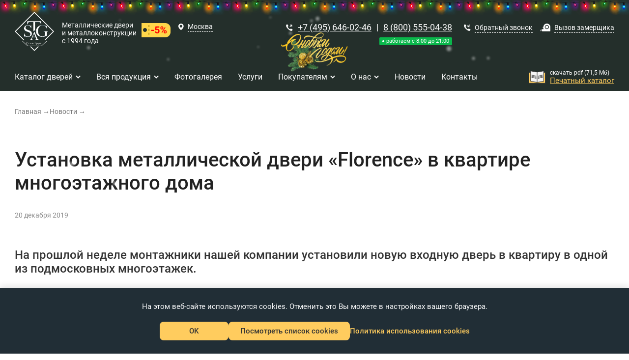

--- FILE ---
content_type: text/html; charset=utf-8
request_url: https://www.door-home.ru/news/2019-12-20-ustanovka-metallicheskoj-dveri-florence-v-kvartire-mnogoetazhnogo-doma/
body_size: 36573
content:
<!DOCTYPE HTML>

<html lang="ru"><head><title>Установка металлической двери «Florence» в квартире многоэтажного дома в Москве</title><meta name="description" content="Выполнен монтаж входной двери в одной из квартир в Подмосковье. Заказчик выбрал модель «Florence» с МДФ покрытием."><meta name="keywords" content=""><meta name="theme-color" class="theme-color" content="#fff"><meta name="viewport" content="width=device-width, initial-scale=1, maximum-scale=1"><meta charset="utf-8"><link rel="apple-touch-icon" sizes="180x180" href="/apple-touch-icon.png"><link rel="shortcut icon" href="/favicon.svg"><link rel="icon" type="image/png" sizes="16x16" href="/favicon-16x16.png"><link rel="icon" type="image/png" sizes="32x32" href="/favicon-32x32.png"><link rel="icon" type="image/png" sizes="192x192" href="/android-chrome-192x192.png"><link rel="icon" type="image/png" sizes="512x512" href="/android-chrome-512x512.png"><link rel="mask-icon" href="/safari-pinned-tab.svg" color="#5bbad5"><link rel="manifest" href="/manifest.json"><meta name="msapplication-TileImage" content="/mstile-70x70.png"><meta name="msapplication-TileImage" content="/mstile-144x144.png"><meta name="msapplication-TileImage" content="/mstile-150x150.png"><meta name="msapplication-TileImage" content="/mstile-310x150.png"><meta name="msapplication-TileImage" content="/mstile-310x310.png"><meta name="msapplication-config" content="/browserconfig.xml"><!--noindex--><style>.ya-page_js_yes .ya-site-form_inited_no { display: none; }</style><meta name="yandex-verification" content="93da83b270d2689e" /><script type="text/javascript">!function(){var t=document.createElement("script");t.type="text/javascript",t.async=!0,t.src="https://vk.com/js/api/openapi.js?168",t.onload=function(){VK.Retargeting.Init("VK-RTRG-888731-eJWrc"),VK.Retargeting.Hit()},document.head.appendChild(t)}();</script><noscript><img src="https://vk.com/rtrg?p=VK-RTRG-888731-eJWrc" style="position:fixed; left:-999px;" alt="vk"/></noscript><meta name="p:domain_verify" content="8bfc683526d7067978b127cee111f075"/><!--/noindex--><link rel="stylesheet" href="/static/bundle/bundle.69c2aead7021ce8374d3.css"></head><body class="body fix-anim"><div class="snow"><div class="snow__item"></div><div class="snow__item"></div><div class="snow__item"></div><div class="snow__item"></div><div class="snow__item"></div><div class="snow__item"></div><div class="snow__item"></div><div class="snow__item"></div><div class="snow__item"></div><div class="snow__item"></div><div class="snow__item"></div><div class="snow__item"></div><div class="snow__item"></div><div class="snow__item"></div><div class="snow__item"></div><div class="snow__item"></div><div class="snow__item"></div><div class="snow__item"></div><div class="snow__item"></div><div class="snow__item"></div><div class="snow__item"></div><div class="snow__item"></div><div class="snow__item"></div><div class="snow__item"></div><div class="snow__item"></div><div class="snow__item"></div><div class="snow__item"></div><div class="snow__item"></div><div class="snow__item"></div><div class="snow__item"></div><div class="snow__item"></div><div class="snow__item"></div><div class="snow__item"></div><div class="snow__item"></div><div class="snow__item"></div><div class="snow__item"></div><div class="snow__item"></div><div class="snow__item"></div><div class="snow__item"></div><div class="snow__item"></div><div class="snow__item"></div><div class="snow__item"></div><div class="snow__item"></div><div class="snow__item"></div><div class="snow__item"></div><div class="snow__item"></div><div class="snow__item"></div><div class="snow__item"></div><div class="snow__item"></div></div><header class="header "><div class="header__decoration"></div><div class="container"><div class="header__postcard modal-open" data-href="#postcard-modal"><img src="/static/img/decoration-1.png" alt="С новым годом!"></div><div class="header__top"><div class="header__logo" title="Металлические двери"><a href="/"><svg width="100" height="100" viewBox="0 0 100 100" fill="none" xmlns="http://www.w3.org/2000/svg"><path d="M43.2 56.4C43.2 54.5 42.7 52.9 41.7 51.6C40.7 50.3 39.3 49.4 37.5 48.7C37 48.5 36.5 48.3 36 48.2C35.5 48 35.1 47.9 34.6 47.7C34.1 47.5 33.7 47.4 33.2 47.2C32.7 47 32.2 46.9 31.7 46.6C30.3 46.1 29.2 45.4 28.4 44.6C27.5 43.7 27.1 42.6 27.1 41.2C27.1 40.3 27.3 39.5 27.6 38.8C27.9 38.1 28.3 37.5 28.9 37C29.4 36.5 30.1 36.2 30.8 35.9C31.5 35.6 32.3 35.5 33.1 35.5C34.1 35.5 35.1 35.7 36 36.1C36.9 36.5 37.6 37.1 38.3 37.8C39 38.5 39.6 39.3 40.1 40.1C40.6 40.9 41 41.8 41.3 42.7H41.7V35.3H41.3C41.1 35.6 40.9 35.9 40.6 36.3C40.3 36.7 40.2 36.8 40.1 36.8C40.1 36.8 39.9 36.7 39.6 36.5C39.3 36.3 38.9 36.1 38.4 35.8C37.9 35.5 37.1 35.3 36.3 35.1C35.4 34.9 34.4 34.3 33.2 34.3C31.9 34.3 30.7 35 29.6 35.3C28.4 35.6 27.4 36.1 26.5 36.8C25.6 37.5 24.9 38.4 24.4 39.4C23.9 40.4 23.6 41.7 23.6 43.1C23.6 44 23.7 44.8 24 45.5C24.3 46.2 24.7 47 25.2 47.6C25.7 48.2 26.2 48.8 26.9 49.2C27.5 49.7 28.2 50 28.9 50.3C29.5 50.5 30 50.7 30.5 50.9C30.9 51 31.4 51.2 31.8 51.3C32.2 51.4 32.7 51.6 33.1 51.8C33.6 52 34.1 52.2 34.8 52.4C35.4 52.6 36 52.9 36.6 53.2C37.2 53.5 37.7 53.8 38.1 54.3C38.5 54.7 38.8 55.2 39.1 55.8C39.4 56.4 39.5 57 39.5 57.8C39.5 59.6 38.9 61.1 37.7 62.2C36.5 63.3 34.9 63.1 32.9 63.1C32.2 63.1 31 63.3 30.2 63.1C29.5 62.9 29 62.7 28.5 62.5C28 62.3 27.9 62.1 27.4 61.7C26.9 61.2 26.4 60.7 26 60.1C25.6 59.5 25.2 58.9 24.8 58.2C24.4 57.5 24.1 56.8 23.9 56.1H23.5L23.6 64.1H24C24.2 63.8 24.5 63.5 24.7 63.2C25 62.9 25.1 62.7 25.2 62.7C25.3 62.7 25.5 62.8 25.8 63C26.1 63.2 26.6 63.4 27.2 63.6C27.8 63.8 28.6 64 29.5 64.2C30.4 64.4 31.6 64.4 32.9 64.4C34.4 64.4 35.8 64.2 37.1 63.9C38.4 63.6 39.5 63 40.4 62.3C41.3 61.6 42 60.7 42.6 59.7C42.9 58.8 43.2 57.6 43.2 56.4Z" fill="#1B3443"/><path d="M84.9002 51.1V49.9H73.1002V51.1C74.7002 51.2 75.7002 51.6 76.4002 52.3C76.9002 52.8 77.1002 53.4 77.2002 54.1C77.3002 54.8 77.3002 55.7 77.3002 56.6C77.3002 57.5 77.2002 58.4 77.1002 59.3C77.0002 60.2 76.8002 60.8 76.6002 61.1C76.0002 62.1 75.0002 62.4 73.9002 62.9C72.8002 63.4 71.6002 63.3 70.3002 63.3C68.5002 63.3 67.0002 63.6 65.6002 62.9C64.2002 62.2 63.0002 61.3 62.1002 60C61.1002 58.8 60.4002 57.3 59.9002 55.6C59.4002 53.9 59.1002 52 59.1002 49.9C59.1002 48 59.4002 46.2 59.9002 44.5C60.4002 42.8 61.2002 41.2 62.2002 39.9C63.2002 38.6 64.4002 37.5 65.8002 36.7C67.2002 35.9 68.8002 35.5 70.6002 35.5C72.3002 35.5 73.8002 35.8 75.1002 36.3C76.4002 36.8 77.5002 37.6 78.4002 38.5C79.1002 39.2 79.7002 40.1 80.3002 41.1C80.9002 42.2 81.3002 43.3 81.6002 44.5H82.1002V35.7H81.7002C81.4002 36.2 81.1002 36.5 80.8002 36.9C80.6002 37.2 80.4002 37.4 80.4002 37.4C80.4002 37.4 80.1002 37.3 79.6002 37C79.1002 36.7 78.5002 36.4 77.7002 36.1C76.9002 35.8 75.9002 35.2 74.7002 34.9C73.5002 34.6 72.0002 34.2 70.4002 34.2C68.8002 34.2 65.4002 35.1 63.5002 35.8C61.6002 36.5 60.0002 37.6 58.8002 38.8C57.9002 39.7 57.1002 40.6 56.5002 41.6C55.9002 42.6 55.4002 43.6 55.1002 44.5C54.8002 45.5 54.5002 46.4 54.4002 47.3C54.3002 48.2 54.2002 48.9 54.2002 49.6C54.2002 51.9 54.6002 53.9 55.3002 55.8C56.0002 57.7 57.1002 59.2 58.5002 60.5C59.9002 61.8 61.6002 62.7 63.6002 63.4C65.6002 64.1 67.9002 64.4 70.4002 64.4C71.7002 64.4 73.0002 64.3 74.3002 64C75.6002 63.7 76.8002 63.4 77.8002 63C78.9002 62.6 79.8002 62.2 80.5002 61.9C81.2002 61.6 81.7002 61.3 81.9002 61.1V55.2C81.9002 54.6 81.9002 54 81.9002 53.4C81.9002 52.8 82.0002 52.3 82.2002 52C82.4002 51.6 82.8002 51.4 83.4002 51.2C84.0002 51 84.4002 51.1 84.9002 51.1Z" fill="#1B3443"/><path d="M43.5002 55.5C43.5002 53.6 43.0002 52 42.0002 50.7C41.0002 49.4 39.6002 48.5 37.8002 47.8C37.3002 47.6 36.8002 47.4 36.3002 47.3C35.8002 47.1 35.4002 47 34.9002 46.8C34.4002 46.6 34.0002 46.5 33.5002 46.3C33.0002 46.1 32.5002 46 32.0002 45.7C30.6002 45.2 29.5002 44.5 28.7002 43.7C27.8002 42.8 27.4002 41.7 27.4002 40.3C27.4002 39.4 27.6002 38.6 27.9002 37.9C28.2002 37.2 28.6002 36.6 29.2002 36.1C29.7002 35.6 30.4002 35.3 31.1002 35C31.8002 34.7 32.6002 34.6 33.4002 34.6C34.4002 34.6 35.4002 34.8 36.3002 35.2C37.2002 35.6 37.9002 36.2 38.6002 36.9C39.3002 37.6 39.9002 38.4 40.4002 39.2C40.9002 40 41.3002 40.9 41.6002 41.8H42.0002V34.4H41.6002C41.4002 34.7 41.2002 35 40.9002 35.4C40.6002 35.8 40.5002 36 40.4002 36C40.4002 36 40.2002 35.9 39.9002 35.7C39.6002 35.5 39.2002 35.3 38.7002 35C38.2002 34.7 37.4002 34.5 36.6002 34.3C35.7002 34.1 34.7002 34 33.5002 34C32.2002 34 31.0002 34.2 29.8002 34.5C28.6002 34.8 27.6002 35.3 26.7002 36C25.8002 36.7 25.1002 37.6 24.6002 38.6C24.1002 39.6 23.8002 40.9 23.8002 42.3C23.8002 43.2 23.9002 44 24.2002 44.7C24.5002 45.4 24.9002 46.2 25.4002 46.8C25.9002 47.4 26.4002 48 27.1002 48.4C27.7002 48.9 28.4002 49.2 29.1002 49.5C29.7002 49.7 30.2002 49.9 30.7002 50.1C31.1002 50.2 31.6002 50.4 32.0002 50.5C32.4002 50.6 32.9002 50.8 33.3002 51C33.8002 51.2 34.3002 51.4 35.0002 51.6C35.6002 51.8 36.2002 52.1 36.8002 52.4C37.4002 52.7 37.9002 53 38.3002 53.5C38.7002 53.9 39.0002 54.4 39.3002 55C39.6002 55.6 39.7002 56.2 39.7002 57C39.7002 58.8 39.1002 60.3 37.9002 61.4C36.7002 62.5 35.1002 63 33.1002 63C32.4002 63 31.7002 62.9 30.9002 62.6C30.1002 62.3 29.5002 62.3 29.0002 62C28.5002 61.8 28.1002 61.4 27.6002 61C27.1002 60.5 26.6002 60 26.2002 59.4C25.8002 58.8 25.4002 58.2 25.0002 57.5C24.6002 56.8 24.3002 56.1 24.1002 55.4H23.7002L23.8002 63.4H24.2002C24.4002 63.1 24.7002 62.8 24.9002 62.5C25.2002 62.2 25.3002 62 25.4002 62C25.5002 62 25.7002 62.1 26.0002 62.3C26.3002 62.5 26.8002 62.7 27.4002 62.9C28.0002 63.1 28.8002 63.3 29.7002 63.5C30.6002 63.7 31.8002 63.7 33.1002 63.7C34.6002 63.7 36.0002 63.5 37.3002 63.2C38.6002 62.9 39.7002 62.3 40.6002 61.6C41.5002 60.9 42.2002 60 42.8002 59C43.2002 57.9 43.5002 56.8 43.5002 55.5ZM84.9002 50V49.6H73.1002V50C74.7002 50.1 75.7002 50.5 76.4002 51.2C76.9002 51.7 77.1002 52.3 77.2002 53C77.3002 53.7 77.3002 54.6 77.3002 55.5C77.3002 56.4 77.2002 57.3 77.1002 58.2C77.0002 59.1 76.8002 59.7 76.6002 60C76.0002 61 75.1002 61.7 74.0002 62.1C72.9002 62.5 71.7002 62.8 70.4002 62.8C68.6002 62.8 67.0002 62.5 65.6002 61.8C64.2002 61.1 63.0002 60.2 62.1002 58.9C61.2002 57.6 60.4002 56.2 59.9002 54.5C59.4002 52.8 59.1002 50.9 59.1002 48.8C59.1002 46.9 59.4002 45.1 59.9002 43.4C60.4002 41.7 61.2002 40.1 62.2002 38.8C63.2002 37.5 64.4002 36.4 65.8002 35.6C67.2002 34.8 68.8002 34.4 70.6002 34.4C72.3002 34.4 73.8002 34.7 75.1002 35.2C76.4002 35.7 77.5002 36.5 78.4002 37.4C79.1002 38.1 79.7002 39 80.3002 40C80.9002 41.1 81.3002 42.2 81.6002 43.4H82.1002V35H81.7002C81.4002 35.5 81.1002 35.8 80.8002 36.2C80.6002 36.5 80.4002 36.7 80.4002 36.7C80.4002 36.7 80.1002 36.6 79.6002 36.3C79.1002 36 78.5002 35.7 77.7002 35.4C76.9002 35.1 75.8002 34.8 74.6002 34.5C73.4002 34.2 72.0002 34.1 70.3002 34.1C67.6002 34.1 65.3002 34.5 63.5002 35.2C61.7002 35.9 60.0002 37 58.8002 38.2C57.9002 39.1 57.1002 40 56.5002 41C55.9002 42 55.4002 43 55.1002 43.9C54.8002 44.9 54.5002 45.8 54.4002 46.7C54.3002 47.6 54.2002 48.3 54.2002 49C54.2002 51.3 54.6002 53.3 55.3002 55.2C56.0002 57.1 57.1002 58.6 58.5002 59.9C59.9002 61.2 61.6002 62.1 63.6002 62.8C65.6002 63.5 67.9002 63.8 70.4002 63.8C71.7002 63.8 73.0002 63.7 74.3002 63.4C75.6002 63.1 76.8002 62.8 77.8002 62.4C78.8002 62 79.8002 61.6 80.5002 61.3C81.2002 61 81.7002 60.7 81.9002 60.5V54.6C81.9002 54 81.9002 53.4 81.9002 52.8C81.9002 52.2 82.0002 51.7 82.2002 51.4C82.4002 51 82.8002 50.8 83.4002 50.6C84.0002 50.4 84.4002 50.1 84.9002 50Z" fill="white"/><path d="M31.9 25H67.4L67.6 32.5H66.5C66 30.2 65.3 28.6 64.5 27.9C63.7 27.2 62 26.8 59.5 26.8H51.7V51.7L49.7 47.7H49.4L47.4 51.7V26.7H39.6C37.2 26.7 35.5 27.1 34.6 27.8C33.7 28.5 33.1 30 32.6 32.4H31.5L31.9 25Z" fill="#1B3443"/><path d="M31.9 24.2H67.4L67.6 31.7H66.5C66 29.4 65.3 27.8 64.5 27.1C63.7 26.4 62 26 59.5 26H51.7V50.4L49.7 46.4H49.4L47.4 50.4V26H39.6C37.2 26 35.5 26.4 34.6 27.1C33.7 27.8 33.1 29.3 32.6 31.7H31.5L31.9 24.2Z" fill="white"/><path d="M53.0004 65.3H45.3004L43.9004 68.5C43.6004 69.3 43.4004 69.9 43.4004 70.2C43.4004 70.5 43.5004 70.8 43.8004 71C44.1004 71.2 44.7004 71.4 45.7004 71.4V72H39.4004V71.5C40.2004 71.4 40.8004 71.2 41.0004 70.9C41.5004 70.4 42.1004 69.5 42.7004 68L49.7004 51.6H50.2004L57.1004 68.2C57.7004 69.5 58.2004 70.4 58.6004 70.8C59.0004 71.2 59.7004 71.4 60.5004 71.5V72H52.6004V71.5C53.4004 71.5 53.9004 71.3 54.2004 71.1C54.5004 70.9 54.6004 70.6 54.6004 70.3C54.6004 69.9 54.4004 69.2 54.0004 68.3L53.0004 65.3ZM52.6004 64.2L49.2004 56.1L45.7004 64.2H52.6004Z" fill="#1B3443"/><path d="M53.0004 64.6H45.3004L43.9004 67.8C43.6004 68.6 43.4004 69.2 43.4004 69.5C43.4004 69.8 43.5004 70.1 43.8004 70.3C44.1004 70.5 44.7004 70.7 45.7004 70.7V71.2H39.4004V70.7C40.2004 70.6 40.8004 70.4 41.0004 70.1C41.5004 69.6 42.1004 68.7 42.7004 67.2L49.7004 50.8H50.2004L57.1004 67.4C57.7004 68.7 58.2004 69.6 58.6004 70C59.0004 70.4 59.7004 70.6 60.5004 70.7V71.2H52.6004V70.7C53.4004 70.7 53.9004 70.5 54.2004 70.3C54.5004 70.1 54.6004 69.8 54.6004 69.5C54.6004 69.1 54.4004 68.4 54.0004 67.5L53.0004 64.6ZM52.6004 63.5L49.2004 55.4L45.7004 63.5H52.6004Z" fill="white"/><path d="M25 72.1L2.9 50L50 2.9L97.2 50L75.1 72.1H77.9L100 50L50 0L0 50L22.2 72.1H25Z" fill="white"/><path d="M58.6 88.4L50 97.1L41.4 88.4H38.5L50 100L61.5 88.4H58.6Z" fill="white"/><path d="M33.8002 78.9H33.6002C33.5002 78.5 33.3002 78.2 33.2002 78C32.9002 77.6 32.5002 77.4 31.9002 77.4C31.3002 77.4 30.8002 77.7 30.5002 78.2C30.2002 78.6 30.1002 79.2 30.1002 79.9C30.1002 80.6 30.2002 81.2 30.5002 81.6C30.8002 82.1 31.3002 82.4 32.0002 82.4C32.4002 82.4 32.7002 82.3 33.0002 82.2C33.2002 82.1 33.5002 81.9 33.8002 81.6L33.9002 81.8C33.3002 82.5 32.6002 82.8 31.8002 82.8C31.0002 82.8 30.4002 82.5 29.9002 82C29.4002 81.5 29.2002 80.8 29.2002 80C29.2002 79.2 29.4002 78.5 29.9002 78C30.4002 77.5 31.0002 77.2 31.8002 77.2C32.1002 77.2 32.5002 77.3 32.8002 77.4C33.0002 77.5 33.1002 77.5 33.2002 77.5C33.3002 77.5 33.4002 77.4 33.5002 77.2H33.7002L33.8002 78.9ZM35.1002 82.4C35.3002 82.4 35.5002 82.4 35.5002 82.3C35.6002 82.2 35.7002 82.1 35.7002 81.9V79.2C35.7002 79.1 35.6002 79 35.5002 79C34.9002 79 34.6002 79.3 34.5002 80H34.3002L34.4002 78.7H37.7002L37.8002 80H37.6002C37.5002 79.3 37.2002 79 36.6002 79C36.5002 79 36.4002 79.1 36.4002 79.2V82C36.4002 82.2 36.5002 82.3 36.6002 82.4C36.7002 82.4 36.8002 82.5 37.0002 82.5V82.6H35.2002L35.1002 82.4ZM40.0002 80.2C40.0002 79.8 40.0002 79.5 39.9002 79.3C39.8002 79.1 39.7002 79 39.4002 79C39.0002 79 38.9002 79.1 38.9002 79.4C38.9002 79.4 38.9002 79.5 38.9002 79.6C38.9002 79.7 38.9002 79.7 38.9002 79.8C38.9002 79.9 38.9002 80 38.8002 80.1C38.7002 80 38.6002 80 38.5002 80C38.3002 80 38.2002 79.9 38.2002 79.7C38.2002 79.4 38.4002 79.2 38.7002 79C39.0002 78.9 39.2002 78.8 39.6002 78.8C40.0002 78.8 40.3002 78.9 40.5002 79.2C40.6002 79.4 40.7002 79.7 40.7002 80.2V81.9C40.7002 82.1 40.8002 82.2 40.9002 82.2C41.0002 82.2 41.1002 82.1 41.3002 82V82.2C41.0002 82.5 40.8002 82.6 40.6002 82.6C40.3002 82.6 40.1002 82.4 40.1002 82C39.9002 82.2 39.7002 82.4 39.5002 82.4C39.3002 82.5 39.1002 82.6 38.9002 82.6C38.7002 82.6 38.5002 82.5 38.3002 82.3C38.1002 82.2 38.0002 82 38.0002 81.8C38.0002 81.4 38.2002 81.1 38.6002 80.8C38.8002 80.6 39.2002 80.5 39.6002 80.3C39.7002 80.3 39.8002 80.2 40.0002 80.2ZM40.0002 80.4C40.0002 80.4 39.9002 80.5 39.7002 80.5C39.3002 80.6 39.1002 80.8 39.0002 80.9C38.8002 81.1 38.8002 81.2 38.8002 81.5C38.8002 81.7 38.8002 81.8 38.9002 82C39.0002 82.1 39.1002 82.2 39.3002 82.2C39.4002 82.2 39.6002 82.2 39.7002 82.1C39.8002 82 40.0002 81.9 40.0002 81.8V80.4V80.4ZM45.0002 79C44.8002 79 44.7002 79 44.6002 79.1C44.5002 79.2 44.5002 79.3 44.5002 79.5V82C44.5002 82.2 44.5002 82.3 44.6002 82.4C44.7002 82.4 44.8002 82.5 45.0002 82.5V82.6H43.3002V82.5C43.5002 82.5 43.6002 82.5 43.7002 82.4C43.8002 82.3 43.8002 82.2 43.8002 82V79.6C43.8002 79.4 43.8002 79.3 43.7002 79.2C43.6002 79.2 43.5002 79.1 43.3002 79.1C43.1002 79.1 43.0002 79.1 42.9002 79.2C42.8002 79.3 42.8002 79.4 42.8002 79.6C42.8002 79.7 42.8002 80 42.8002 80.3C42.8002 80.8 42.8002 81.1 42.8002 81.2C42.8002 81.6 42.7002 81.9 42.6002 82.1C42.5002 82.4 42.3002 82.6 42.0002 82.6C41.8002 82.6 41.7002 82.6 41.6002 82.5C41.5002 82.4 41.4002 82.3 41.4002 82.1C41.4002 81.9 41.5002 81.7 41.7002 81.7C41.9002 81.7 42.0002 81.8 42.0002 82C42.0002 82.1 42.1002 82.2 42.1002 82.2C42.3002 82.2 42.5002 81.5 42.5002 80.1V79.8C42.5002 79.5 42.5002 79.3 42.4002 79.2C42.3002 79.1 42.2002 79 41.9002 79V78.9L45.0002 79ZM45.2002 82.4C45.4002 82.4 45.5002 82.4 45.6002 82.3C45.7002 82.2 45.7002 82.1 45.7002 81.9V79.4C45.7002 79.2 45.7002 79.1 45.6002 79C45.5002 79 45.4002 78.9 45.2002 78.9V78.8H46.9002V79C46.7002 79 46.6002 79 46.5002 79.1C46.4002 79.2 46.4002 79.3 46.4002 79.5V80.6H46.9002C47.3002 80.6 47.7002 80.7 47.9002 80.8C48.3002 81 48.5002 81.3 48.5002 81.6C48.5002 81.9 48.4002 82.2 48.1002 82.4C47.9002 82.5 47.6002 82.6 47.2002 82.6H45.2002C45.2002 82.6 45.2002 82.4 45.2002 82.4ZM46.4002 80.8V82.1C46.4002 82.2 46.4002 82.3 46.5002 82.3C46.5002 82.3 46.6002 82.3 46.8002 82.3C47.5002 82.3 47.8002 82 47.8002 81.5C47.8002 81.2 47.7002 81 47.5002 80.9C47.3002 80.8 47.1002 80.8 46.8002 80.8H46.4002V80.8ZM54.5002 78.5H54.3002C54.2002 78.2 54.2002 77.9 54.1002 77.8C54.0002 77.6 53.9002 77.5 53.7002 77.5C53.6002 77.5 53.4002 77.5 53.2002 77.5H52.2002C52.0002 77.5 51.9002 77.6 51.9002 77.8V81.9C51.9002 82.2 52.2002 82.4 52.7002 82.4V82.6H50.4002V82.4C50.9002 82.4 51.1002 82.2 51.1002 81.9V77.8C51.1002 77.5 50.9002 77.3 50.4002 77.3V77.1H54.5002V78.5ZM54.7002 84.2C54.9002 84.2 55.0002 84.1 55.1002 84.1C55.2002 84 55.2002 83.9 55.2002 83.7V79.9C55.2002 79.7 55.2002 79.6 55.2002 79.5C55.2002 79.4 55.1002 79.3 54.9002 79.3H54.7002V79.2L55.9002 78.8V79.4C56.2002 79 56.6002 78.8 57.0002 78.8C57.4002 78.8 57.8002 79 58.0002 79.3C58.2002 79.6 58.3002 80 58.3002 80.5C58.3002 81 58.2002 81.5 57.9002 81.9C57.6002 82.3 57.2002 82.6 56.7002 82.6C56.4002 82.6 56.2002 82.5 55.9002 82.2V83.6C55.9002 83.8 56.0002 84 56.1002 84C56.2002 84.1 56.3002 84.1 56.6002 84.1V84.2H54.7002ZM55.9002 81.7C55.9002 81.9 56.0002 82 56.2002 82.2C56.4002 82.3 56.5002 82.4 56.7002 82.4C57.0002 82.4 57.3002 82.2 57.4002 81.9C57.5002 81.6 57.6002 81.3 57.6002 80.9C57.6002 80.5 57.5002 80.2 57.4002 79.9C57.2002 79.5 57.0002 79.3 56.6002 79.3C56.4002 79.3 56.2002 79.4 56.0002 79.6C55.9002 79.7 55.9002 79.7 55.9002 79.8C55.9002 79.8 55.9002 79.9 55.9002 80C55.9002 80 55.9002 81.7 55.9002 81.7ZM60.8002 81.6L61.6002 79.3V79.2C61.6002 79.1 61.5002 79 61.2002 79V78.9H62.3002V79C62.1002 79 62.0002 79.2 61.9002 79.5L60.8002 82.6C60.6002 83.1 60.5002 83.5 60.3002 83.7C60.0002 84.1 59.8002 84.3 59.4002 84.3C59.2002 84.3 59.1002 84.3 59.0002 84.2C58.9002 84.1 58.8002 84 58.8002 83.8C58.8002 83.6 58.9002 83.5 59.2002 83.5C59.3002 83.5 59.4002 83.5 59.5002 83.6C59.6002 83.7 59.7002 83.7 59.8002 83.7C59.9002 83.7 60.0002 83.7 60.1002 83.6C60.1002 83.6 60.2002 83.3 60.5002 82.8C60.6002 82.7 60.6002 82.6 60.6002 82.5C60.6002 82.5 60.6002 82.5 60.6002 82.4L59.3002 79.4C59.0002 79.1 58.8002 79 58.6002 79V78.9H60.2002V79C59.9002 79 59.7002 79.1 59.7002 79.2C59.7002 79.3 59.7002 79.4 59.8002 79.5L60.8002 81.6ZM62.5002 82.4C62.7002 82.4 62.8002 82.4 62.9002 82.3C63.0002 82.3 63.0002 82.2 63.0002 82V79.5C63.0002 79.3 63.0002 79.2 62.9002 79.1C62.8002 79.1 62.7002 79 62.5002 79V78.9H66.2002V79C66.0002 79 65.9002 79 65.8002 79.1C65.7002 79.2 65.7002 79.3 65.7002 79.5V82C65.7002 82.2 65.7002 82.3 65.8002 82.4C65.9002 82.4 66.0002 82.5 66.2002 82.5V82.6H64.6002V82.5C64.8002 82.5 65.0002 82.4 65.0002 82.3C65.0002 82.2 65.0002 82.1 65.0002 82V79.7C65.0002 79.4 64.9002 79.2 64.6002 79.2H64.1002C63.8002 79.2 63.7002 79.4 63.7002 79.7V82C63.7002 82.2 63.7002 82.3 63.8002 82.4C63.9002 82.5 64.0002 82.5 64.2002 82.5V82.6H62.6002L62.5002 82.4ZM66.4002 82.4C66.6002 82.4 66.7002 82.4 66.8002 82.3C66.9002 82.2 66.9002 82.1 66.9002 81.9V79.4C66.9002 79.2 66.9002 79.1 66.8002 79C66.7002 79 66.6002 78.9 66.4002 78.9V78.8H70.1002V79C69.9002 79 69.8002 79 69.7002 79.1C69.6002 79.2 69.6002 79.3 69.6002 79.5V82C69.6002 82.2 69.6002 82.3 69.7002 82.4C69.8002 82.4 69.9002 82.5 70.1002 82.5V82.6H68.5002V82.5C68.7002 82.5 68.9002 82.4 68.9002 82.3C68.9002 82.2 68.9002 82.1 68.9002 82V79.7C68.9002 79.4 68.8002 79.2 68.5002 79.2H68.0002C67.7002 79.2 67.6002 79.4 67.6002 79.7V82C67.6002 82.2 67.6002 82.3 67.7002 82.4C67.8002 82.5 67.9002 82.5 68.1002 82.5V82.6H66.5002L66.4002 82.4Z" fill="white"/><path d="M67.9998 87.4H32.7998L17.7998 73.7H83.0998L67.9998 87.4ZM33.1998 86.5H67.5998L80.4998 74.8H20.2998L33.1998 86.5Z" fill="white"/></svg></a><div class="header__logo-info"><a href="/">
                                    Металлические двери<br>
                                    и металлоконструкции<br>
                                    с 1994 года
                                </a><a class="header__logo-stock modal-open" data-href="#banner-modal"><svg width="45" height="22" viewBox="0 0 45 22" fill="none" xmlns="http://www.w3.org/2000/svg"><path fill-rule="evenodd" clip-rule="evenodd" d="M37 0C41.4183 0 45 3.58172 45 8V14C45 18.4183 41.4183 22 37 22H0V0H37ZM5.33898 7.58621C3.65405 7.58621 2.28814 8.94479 2.28814 10.6207C2.28814 12.2966 3.65405 13.6552 5.33898 13.6552C7.02392 13.6552 8.38983 12.2966 8.38983 10.6207C8.38983 8.94479 7.02392 7.58621 5.33898 7.58621Z" fill="#FFD64A"/><path d="M11.5 3V21" stroke="#836500" stroke-dasharray="3 3"/><path d="M19.1157 12.1271H15V10.415H19.1157V12.1271Z" fill="#FF0000"/><path d="M21.0381 10.5918L21.6521 5.1543H27.6174V6.92517H23.3847L23.1215 9.2251C23.6235 8.95568 24.1572 8.82096 24.7225 8.82096C25.7362 8.82096 26.5306 9.13693 27.1057 9.76886C27.6808 10.4008 27.9683 11.285 27.9683 12.4215C27.9683 13.1122 27.8233 13.7307 27.5333 14.2769C27.2434 14.8231 26.8279 15.2468 26.2869 15.5481C25.746 15.8494 25.1075 16 24.3716 16C23.7283 16 23.1313 15.8689 22.5806 15.6069C22.0298 15.3448 21.5949 14.9762 21.2757 14.501C20.9564 14.0258 20.7871 13.4845 20.7676 12.8771H22.8583C22.9022 13.3229 23.0569 13.6694 23.3226 13.9168C23.5882 14.1642 23.9354 14.2879 24.3643 14.2879C24.8419 14.2879 25.2099 14.1152 25.4682 13.7699C25.7265 13.4245 25.8556 12.9359 25.8556 12.3039C25.8556 11.6965 25.707 11.2311 25.4097 10.9078C25.1124 10.5845 24.6908 10.4228 24.145 10.4228C23.643 10.4228 23.2361 10.5551 22.9241 10.8196L22.7195 11.0107L21.0381 10.5918Z" fill="#FF0000"/><path d="M29.2842 7.21176C29.2842 6.55533 29.4962 6.0226 29.9202 5.61356C30.3442 5.20452 30.8998 5 31.587 5C32.2839 5 32.8443 5.20207 33.2683 5.60621C33.6923 6.01035 33.9043 6.55778 33.9043 7.2485V7.77756C33.9043 8.43888 33.6923 8.97039 33.2683 9.37208C32.8443 9.77377 32.2887 9.97462 31.6016 9.97462C30.9095 9.97462 30.3503 9.77255 29.9238 9.3684C29.4974 8.96426 29.2842 8.41928 29.2842 7.73347V7.21176ZM30.6878 7.77756C30.6878 8.07148 30.7718 8.30784 30.94 8.48664C31.1081 8.66544 31.3287 8.75484 31.6016 8.75484C31.8745 8.75484 32.0914 8.66422 32.2522 8.48297C32.413 8.30171 32.4934 8.05923 32.4934 7.75551V7.21176C32.4934 6.91784 32.413 6.68025 32.2522 6.499C32.0914 6.31775 31.8696 6.22712 31.587 6.22712C31.3189 6.22712 31.102 6.31652 30.9363 6.49532C30.7706 6.67413 30.6878 6.92273 30.6878 7.24115V7.77756ZM34.3722 13.2298C34.3722 12.5685 34.5866 12.0357 35.0155 11.6316C35.4444 11.2275 36 11.0254 36.6823 11.0254C37.3743 11.0254 37.9336 11.225 38.36 11.6242C38.7865 12.0235 38.9997 12.5734 38.9997 13.2739V13.8029C38.9997 14.4594 38.7901 14.9896 38.371 15.3938C37.9519 15.7979 37.3938 16 36.6969 16C35.9951 16 35.4322 15.7967 35.0082 15.3901C34.5842 14.9835 34.3722 14.4447 34.3722 13.7735V13.2298ZM35.7758 13.8029C35.7758 14.0724 35.8635 14.3026 36.039 14.4937C36.2144 14.6847 36.4337 14.7802 36.6969 14.7802C37.2915 14.7802 37.5888 14.4496 37.5888 13.7882V13.2298C37.5888 12.9359 37.5059 12.6995 37.3402 12.5207C37.1745 12.3419 36.9552 12.2525 36.6823 12.2525C36.4094 12.2525 36.1901 12.3419 36.0244 12.5207C35.8587 12.6995 35.7758 12.9432 35.7758 13.2518V13.8029ZM32.0183 15.0521L30.9875 14.4937L36.1852 6.1316L37.2159 6.69005L32.0183 15.0521Z" fill="#FF0000"/></svg></a></div></div><a class="header__address header__address--hidden-sm modal-open" data-href="#location-modal"><svg width="11" height="14" viewBox="0 0 11 14" fill="none" xmlns="http://www.w3.org/2000/svg"><path d="M5.35255 0C2.41188 0 0.019158 2.39267 0.019158 5.33C-0.000121041 9.62667 5.14988 13.1893 5.35255 13.3333C5.35255 13.3333 10.7052 9.62667 10.6859 5.33333C10.6859 2.39267 8.29321 0 5.35255 0ZM5.35255 8C3.87921 8 2.68588 6.80667 2.68588 5.33333C2.68588 3.86 3.87921 2.66667 5.35255 2.66667C6.82588 2.66667 8.01921 3.86 8.01921 5.33333C8.01921 6.80667 6.82588 8 5.35255 8Z" fill="white"/></svg><span class="header__address-text">
                                Москва
                            </span></a><div class="header__right"><div class="header__phone"><div class="header__phone-icon"><svg width="14" height="14" viewBox="0 0 14 14" fill="none" xmlns="http://www.w3.org/2000/svg"><path d="M13.2152 11.0816L11.74 10.098L10.4285 9.22385C10.1754 9.05545 9.83524 9.11066 9.64839 9.3505L8.83687 10.3937C8.66255 10.6201 8.34897 10.6852 8.09899 10.5468C7.54835 10.2405 6.8972 9.95209 5.46047 8.51352C4.02375 7.07494 3.73351 6.42564 3.42721 5.875C3.2888 5.62502 3.35386 5.31144 3.58024 5.13714L4.62349 4.32563C4.86331 4.1388 4.91854 3.79866 4.75014 3.54554L3.90284 2.27445L2.89239 0.758766C2.72041 0.50078 2.37613 0.423327 2.11025 0.582782L0.944919 1.28188C0.629987 1.46743 0.398486 1.76706 0.298369 2.11864C-0.0203054 3.28051 -0.0845547 5.84355 4.02305 9.95115C8.13065 14.0588 10.6935 13.9943 11.8553 13.6756C12.2069 13.5755 12.5065 13.344 12.6921 13.029L13.3912 11.8637C13.5507 11.5978 13.4732 11.2536 13.2152 11.0816Z" fill="white"/><path d="M12.4155 1.7932C12.4155 1.44802 12.1357 1.1682 11.7905 1.1682H8.60053C8.25535 1.1682 7.97553 1.44802 7.97553 1.7932C7.97553 2.13838 8.25535 2.4182 8.60053 2.4182H10.2814L7.64886 5.0507C7.48646 5.2077 7.42141 5.4401 7.47871 5.65859C7.53602 5.87708 7.70675 6.04766 7.92529 6.10475C8.14384 6.16184 8.37618 6.09658 8.53303 5.93403L11.1655 3.3032V4.9832C11.1655 5.32838 11.4453 5.6082 11.7905 5.6082C12.1357 5.6082 12.4155 5.32838 12.4155 4.9832V1.7932Z" fill="white"/></svg></div><a class="header__phone-link" href="tel:+7 (495) 646-02-46">
                                    +7 (495) 646-02-46
                                </a><span class="header__phone-text">
                                        |
                                    </span><a class="header__phone-link" href="tel:8 (800) 555-04-38">
                                    8 (800) 555-04-38
                                </a><div class="header__time ">
                                        работаем с 8:00 до 21:00
                                    </div></div><div class="header__links header__links--hidden-md"><a class="header__links-item modal-open" data-href="#call-modal"><svg width="14" height="14" viewBox="0 0 14 14" fill="none" xmlns="http://www.w3.org/2000/svg"><path d="M13.2152 11.0816L11.74 10.098L10.4285 9.22385C10.1754 9.05545 9.83524 9.11066 9.64839 9.3505L8.83687 10.3937C8.66255 10.6201 8.34897 10.6852 8.09899 10.5468C7.54835 10.2405 6.8972 9.95209 5.46047 8.51352C4.02375 7.07494 3.73351 6.42564 3.42721 5.875C3.2888 5.62502 3.35386 5.31144 3.58024 5.13714L4.62349 4.32563C4.86331 4.1388 4.91854 3.79866 4.75014 3.54554L3.90284 2.27445L2.89239 0.758766C2.72041 0.50078 2.37613 0.423327 2.11025 0.582782L0.944919 1.28188C0.629987 1.46743 0.398486 1.76706 0.298369 2.11864C-0.0203054 3.28051 -0.0845547 5.84355 4.02305 9.95115C8.13065 14.0588 10.6935 13.9943 11.8553 13.6756C12.2069 13.5755 12.5065 13.344 12.6921 13.029L13.3912 11.8637C13.5507 11.5978 13.4732 11.2536 13.2152 11.0816Z" fill="white"/><path d="M7.45801 5.50001C7.45801 5.84519 7.73783 6.12501 8.08301 6.12501H11.273C11.6182 6.12501 11.898 5.84519 11.898 5.50001C11.898 5.15484 11.6182 4.87501 11.273 4.87501H9.59217L12.2247 2.24251C12.3871 2.08552 12.4521 1.85311 12.3948 1.63462C12.3375 1.41613 12.1668 1.24556 11.9482 1.18846C11.7297 1.13137 11.4974 1.19664 11.3405 1.35918L8.70801 3.99001V2.31001C8.70801 1.96484 8.42819 1.68501 8.08301 1.68501C7.73783 1.68501 7.45801 1.96484 7.45801 2.31001V5.50001Z" fill="white"/></svg><span class="header__links-text">
                                    Обратный звонок
                                </span></a><a class="header__links-item modal-open" data-href="#call-rackman-modal"><svg width="20" height="16" viewBox="0 0 20 16" fill="none" xmlns="http://www.w3.org/2000/svg"><path d="M12.8574 9.99998C14.46 9.99998 15.7591 8.70081 15.7591 7.0982C15.7591 5.49558 14.46 4.19641 12.8574 4.19641C11.2547 4.19641 9.95557 5.49558 9.95557 7.0982C9.95557 8.70081 11.2547 9.99998 12.8574 9.99998Z" fill="white"/><path d="M12.8571 0C9.01714 0 5.75893 3.09259 5.75893 7.14286H5C4.63018 7.14286 4.33036 7.44268 4.33036 7.8125C4.33036 8.18232 4.63018 8.48214 5 8.48214H5.75893V11.4286H3.57143C3.20161 11.4286 2.90179 11.7284 2.90179 12.0982V12.5H0.669643C0.299821 12.5 0 12.7998 0 13.1696V14.9554C0 15.3252 0.299821 15.625 0.669643 15.625C1.03946 15.625 1.33929 15.3252 1.33929 14.9554V13.8393H2.90179V14.9554C2.90179 15.3252 3.20161 15.625 3.57143 15.625H19.3304C19.7002 15.625 20 15.3252 20 14.9554V7.09821C20 3.18424 16.7957 0 12.8571 0ZM12.8571 11.3393C10.5186 11.3393 8.61607 9.43674 8.61607 7.09821C8.61607 4.75969 10.5186 2.85714 12.8571 2.85714C15.1957 2.85714 17.0982 4.75969 17.0982 7.09821C17.0982 9.43674 15.1957 11.3393 12.8571 11.3393Z" fill="white"/></svg><span class="header__links-text">
                                    Вызов замерщика
                                </span></a></div><button class="header__burger burger" type="button"><span class="burger__item">Menu</span></button></div></div><div class="header__list"><div class="header__list-content"><a class="header__fixedlogo" href="/"><svg width="100" height="100" viewBox="0 0 100 100" fill="none" xmlns="http://www.w3.org/2000/svg"><path d="M43.2 56.4001C43.2 54.5001 42.7 52.9 41.7 51.6C40.7 50.3 39.3 49.4001 37.5 48.7001C37 48.5001 36.5 48.3001 36 48.2001C35.5 48.0001 35.1 47.9001 34.6 47.7001C34.1 47.5001 33.7 47.4001 33.2 47.2001C32.7 47.0001 32.2 46.9 31.7 46.6C30.3 46.1 29.2 45.4 28.4 44.6C27.5 43.7 27.1 42.6001 27.1 41.2001C27.1 40.3001 27.3 39.5 27.6 38.8C27.9 38.1 28.3 37.5 28.9 37C29.4 36.5 30.1 36.2001 30.8 35.9001C31.5 35.6001 32.3 35.5 33.1 35.5C34.1 35.5 35.1 35.7 36 36.1C36.9 36.5 37.6 37.1 38.3 37.8C39 38.5 39.6 39.3 40.1 40.1C40.6 40.9 41 41.8001 41.3 42.7001H41.7V35.3H41.3C41.1 35.6 40.9 35.9 40.6 36.3C40.3 36.7 40.2 36.8 40.1 36.8C40.1 36.8 39.9 36.7 39.6 36.5C39.3 36.3 38.9 36.1 38.4 35.8C37.9 35.5 37.1 35.3 36.3 35.1C35.4 34.9 34.4 34.3 33.2 34.3C31.9 34.3 30.7 35 29.6 35.3C28.4 35.6 27.4 36.1 26.5 36.8C25.6 37.5 24.9 38.4001 24.4 39.4001C23.9 40.4001 23.6 41.7 23.6 43.1C23.6 44 23.7 44.8 24 45.5C24.3 46.2 24.7 47 25.2 47.6C25.7 48.2 26.2 48.8001 26.9 49.2001C27.5 49.7001 28.2 50 28.9 50.3C29.5 50.5 30 50.7001 30.5 50.9001C30.9 51.0001 31.4 51.2 31.8 51.3C32.2 51.4 32.7 51.6 33.1 51.8C33.6 52 34.1 52.2001 34.8 52.4001C35.4 52.6001 36 52.9001 36.6 53.2001C37.2 53.5001 37.7 53.8 38.1 54.3C38.5 54.7 38.8 55.2 39.1 55.8C39.4 56.4 39.5 57 39.5 57.8C39.5 59.6 38.9 61.1001 37.7 62.2001C36.5 63.3001 34.9 63.1 32.9 63.1C32.2 63.1 31 63.3 30.2 63.1C29.5 62.9 29 62.7 28.5 62.5C28 62.3 27.9 62.1001 27.4 61.7001C26.9 61.2001 26.4 60.7 26 60.1C25.6 59.5 25.2 58.9001 24.8 58.2001C24.4 57.5001 24.1 56.8 23.9 56.1H23.5L23.6 64.1H24C24.2 63.8 24.5 63.5001 24.7 63.2001C25 62.9001 25.1 62.7001 25.2 62.7001C25.3 62.7001 25.5 62.8 25.8 63C26.1 63.2 26.6 63.4 27.2 63.6C27.8 63.8 28.6 64 29.5 64.2C30.4 64.4 31.6 64.4001 32.9 64.4001C34.4 64.4001 35.8 64.2001 37.1 63.9001C38.4 63.6001 39.5 63 40.4 62.3C41.3 61.6 42 60.7001 42.6 59.7001C42.9 58.8001 43.2 57.6001 43.2 56.4001Z" fill="#1B3443"/><path d="M84.9002 51.0999V49.9H73.1002V51.0999C74.7002 51.1999 75.7002 51.5999 76.4002 52.2999C76.9002 52.7999 77.1002 53.3999 77.2002 54.0999C77.3002 54.7999 77.3002 55.6999 77.3002 56.5999C77.3002 57.4999 77.2002 58.3999 77.1002 59.2999C77.0002 60.1999 76.8002 60.7999 76.6002 61.0999C76.0002 62.0999 75.0002 62.4 73.9002 62.9C72.8002 63.4 71.6002 63.2999 70.3002 63.2999C68.5002 63.2999 67.0002 63.6 65.6002 62.9C64.2002 62.2 63.0002 61.3 62.1002 60C61.1002 58.8 60.4002 57.2999 59.9002 55.5999C59.4002 53.8999 59.1002 52 59.1002 49.9C59.1002 48 59.4002 46.2 59.9002 44.5C60.4002 42.8 61.2002 41.2 62.2002 39.9C63.2002 38.6 64.4002 37.5 65.8002 36.7C67.2002 35.9 68.8002 35.5 70.6002 35.5C72.3002 35.5 73.8002 35.7999 75.1002 36.2999C76.4002 36.7999 77.5002 37.6 78.4002 38.5C79.1002 39.2 79.7002 40.0999 80.3002 41.0999C80.9002 42.1999 81.3002 43.3 81.6002 44.5H82.1002V35.7H81.7002C81.4002 36.2 81.1002 36.5 80.8002 36.9C80.6002 37.2 80.4002 37.4 80.4002 37.4C80.4002 37.4 80.1002 37.3 79.6002 37C79.1002 36.7 78.5002 36.3999 77.7002 36.0999C76.9002 35.7999 75.9002 35.2 74.7002 34.9C73.5002 34.6 72.0002 34.2 70.4002 34.2C68.8002 34.2 65.4002 35.0999 63.5002 35.7999C61.6002 36.4999 60.0002 37.5999 58.8002 38.7999C57.9002 39.6999 57.1002 40.5999 56.5002 41.5999C55.9002 42.5999 55.4002 43.6 55.1002 44.5C54.8002 45.5 54.5002 46.3999 54.4002 47.2999C54.3002 48.1999 54.2002 48.8999 54.2002 49.5999C54.2002 51.8999 54.6002 53.8999 55.3002 55.7999C56.0002 57.6999 57.1002 59.2 58.5002 60.5C59.9002 61.8 61.6002 62.7 63.6002 63.4C65.6002 64.1 67.9002 64.4 70.4002 64.4C71.7002 64.4 73.0002 64.3 74.3002 64C75.6002 63.7 76.8002 63.4 77.8002 63C78.9002 62.6 79.8002 62.2 80.5002 61.9C81.2002 61.6 81.7002 61.2999 81.9002 61.0999V55.2C81.9002 54.6 81.9002 54 81.9002 53.4C81.9002 52.8 82.0002 52.3 82.2002 52C82.4002 51.6 82.8002 51.4 83.4002 51.2C84.0002 51 84.4002 51.0999 84.9002 51.0999Z" fill="#1B3443"/><path d="M43.5002 55.5C43.5002 53.6 43.0002 52 42.0002 50.7C41.0002 49.4 39.6002 48.5 37.8002 47.8C37.3002 47.6 36.8002 47.4 36.3002 47.3C35.8002 47.1 35.4002 47 34.9002 46.8C34.4002 46.6 34.0002 46.5 33.5002 46.3C33.0002 46.1 32.5002 46 32.0002 45.7C30.6002 45.2 29.5002 44.5 28.7002 43.7C27.8002 42.8 27.4002 41.7 27.4002 40.3C27.4002 39.4 27.6002 38.6 27.9002 37.9C28.2002 37.2 28.6002 36.6 29.2002 36.1C29.7002 35.6 30.4002 35.3 31.1002 35C31.8002 34.7 32.6002 34.6 33.4002 34.6C34.4002 34.6 35.4002 34.8 36.3002 35.2C37.2002 35.6 37.9002 36.2 38.6002 36.9C39.3002 37.6 39.9002 38.4 40.4002 39.2C40.9002 40 41.3002 40.9 41.6002 41.8H42.0002V34.4H41.6002C41.4002 34.7 41.2002 35 40.9002 35.4C40.6002 35.8 40.5002 36 40.4002 36C40.4002 36 40.2002 35.9 39.9002 35.7C39.6002 35.5 39.2002 35.3 38.7002 35C38.2002 34.7 37.4002 34.5 36.6002 34.3C35.7002 34.1 34.7002 34 33.5002 34C32.2002 34 31.0002 34.2 29.8002 34.5C28.6002 34.8 27.6002 35.3 26.7002 36C25.8002 36.7 25.1002 37.6 24.6002 38.6C24.1002 39.6 23.8002 40.9 23.8002 42.3C23.8002 43.2 23.9002 44 24.2002 44.7C24.5002 45.4 24.9002 46.2 25.4002 46.8C25.9002 47.4 26.4002 48 27.1002 48.4C27.7002 48.9 28.4002 49.2 29.1002 49.5C29.7002 49.7 30.2002 49.9 30.7002 50.1C31.1002 50.2 31.6002 50.4 32.0002 50.5C32.4002 50.6 32.9002 50.8 33.3002 51C33.8002 51.2 34.3002 51.4 35.0002 51.6C35.6002 51.8 36.2002 52.1 36.8002 52.4C37.4002 52.7 37.9002 53 38.3002 53.5C38.7002 53.9 39.0002 54.4 39.3002 55C39.6002 55.6 39.7002 56.2 39.7002 57C39.7002 58.8 39.1002 60.3 37.9002 61.4C36.7002 62.5 35.1002 63 33.1002 63C32.4002 63 31.7002 62.9 30.9002 62.6C30.1002 62.3 29.5002 62.3 29.0002 62C28.5002 61.8 28.1002 61.4 27.6002 61C27.1002 60.5 26.6002 60 26.2002 59.4C25.8002 58.8 25.4002 58.2 25.0002 57.5C24.6002 56.8 24.3002 56.1 24.1002 55.4H23.7002L23.8002 63.4H24.2002C24.4002 63.1 24.7002 62.8 24.9002 62.5C25.2002 62.2 25.3002 62 25.4002 62C25.5002 62 25.7002 62.1 26.0002 62.3C26.3002 62.5 26.8002 62.7 27.4002 62.9C28.0002 63.1 28.8002 63.3 29.7002 63.5C30.6002 63.7 31.8002 63.7 33.1002 63.7C34.6002 63.7 36.0002 63.5 37.3002 63.2C38.6002 62.9 39.7002 62.3 40.6002 61.6C41.5002 60.9 42.2002 60 42.8002 59C43.2002 57.9 43.5002 56.8 43.5002 55.5ZM84.9002 50V49.6H73.1002V50C74.7002 50.1 75.7002 50.5 76.4002 51.2C76.9002 51.7 77.1002 52.3 77.2002 53C77.3002 53.7 77.3002 54.6 77.3002 55.5C77.3002 56.4 77.2002 57.3 77.1002 58.2C77.0002 59.1 76.8002 59.7 76.6002 60C76.0002 61 75.1002 61.7 74.0002 62.1C72.9002 62.5 71.7002 62.8 70.4002 62.8C68.6002 62.8 67.0002 62.5 65.6002 61.8C64.2002 61.1 63.0002 60.2 62.1002 58.9C61.2002 57.6 60.4002 56.2 59.9002 54.5C59.4002 52.8 59.1002 50.9 59.1002 48.8C59.1002 46.9 59.4002 45.1 59.9002 43.4C60.4002 41.7 61.2002 40.1 62.2002 38.8C63.2002 37.5 64.4002 36.4 65.8002 35.6C67.2002 34.8 68.8002 34.4 70.6002 34.4C72.3002 34.4 73.8002 34.7 75.1002 35.2C76.4002 35.7 77.5002 36.5 78.4002 37.4C79.1002 38.1 79.7002 39 80.3002 40C80.9002 41.1 81.3002 42.2 81.6002 43.4H82.1002V35H81.7002C81.4002 35.5 81.1002 35.8 80.8002 36.2C80.6002 36.5 80.4002 36.7 80.4002 36.7C80.4002 36.7 80.1002 36.6 79.6002 36.3C79.1002 36 78.5002 35.7 77.7002 35.4C76.9002 35.1 75.8002 34.8 74.6002 34.5C73.4002 34.2 72.0002 34.1 70.3002 34.1C67.6002 34.1 65.3002 34.5 63.5002 35.2C61.7002 35.9 60.0002 37 58.8002 38.2C57.9002 39.1 57.1002 40 56.5002 41C55.9002 42 55.4002 43 55.1002 43.9C54.8002 44.9 54.5002 45.8 54.4002 46.7C54.3002 47.6 54.2002 48.3 54.2002 49C54.2002 51.3 54.6002 53.3 55.3002 55.2C56.0002 57.1 57.1002 58.6 58.5002 59.9C59.9002 61.2 61.6002 62.1 63.6002 62.8C65.6002 63.5 67.9002 63.8 70.4002 63.8C71.7002 63.8 73.0002 63.7 74.3002 63.4C75.6002 63.1 76.8002 62.8 77.8002 62.4C78.8002 62 79.8002 61.6 80.5002 61.3C81.2002 61 81.7002 60.7 81.9002 60.5V54.6C81.9002 54 81.9002 53.4 81.9002 52.8C81.9002 52.2 82.0002 51.7 82.2002 51.4C82.4002 51 82.8002 50.8 83.4002 50.6C84.0002 50.4 84.4002 50.1 84.9002 50Z" fill="white"/><path d="M31.9 25H67.4L67.6 32.5H66.5C66 30.2 65.3 28.6 64.5 27.9C63.7 27.2 62 26.8 59.5 26.8H51.7V51.7L49.7 47.7H49.4L47.4 51.7V26.7H39.6C37.2 26.7 35.5 27.1 34.6 27.8C33.7 28.5 33.1 30 32.6 32.4H31.5L31.9 25Z" fill="#1B3443"/><path d="M31.9 24.2H67.4L67.6 31.7H66.5C66 29.4 65.3 27.8 64.5 27.1C63.7 26.4 62 26 59.5 26H51.7V50.4L49.7 46.4H49.4L47.4 50.4V26H39.6C37.2 26 35.5 26.4 34.6 27.1C33.7 27.8 33.1 29.3 32.6 31.7H31.5L31.9 24.2Z" fill="white"/><path d="M53.0004 65.3001H45.3004L43.9004 68.5001C43.6004 69.3001 43.4004 69.9001 43.4004 70.2001C43.4004 70.5001 43.5004 70.8001 43.8004 71.0001C44.1004 71.2001 44.7004 71.4001 45.7004 71.4001V72.0001H39.4004V71.5001C40.2004 71.4001 40.8004 71.2001 41.0004 70.9001C41.5004 70.4001 42.1004 69.5001 42.7004 68.0001L49.7004 51.6001H50.2004L57.1004 68.2001C57.7004 69.5001 58.2004 70.4001 58.6004 70.8001C59.0004 71.2001 59.7004 71.4001 60.5004 71.5001V72.0001H52.6004V71.5001C53.4004 71.5001 53.9004 71.3001 54.2004 71.1001C54.5004 70.9001 54.6004 70.6001 54.6004 70.3001C54.6004 69.9001 54.4004 69.2001 54.0004 68.3001L53.0004 65.3001ZM52.6004 64.2001L49.2004 56.1001L45.7004 64.2001H52.6004Z" fill="#1B3443"/><path d="M53.0004 64.6H45.3004L43.9004 67.8001C43.6004 68.6001 43.4004 69.2 43.4004 69.5C43.4004 69.8 43.5004 70.1001 43.8004 70.3001C44.1004 70.5001 44.7004 70.7 45.7004 70.7V71.2H39.4004V70.7C40.2004 70.6 40.8004 70.4 41.0004 70.1C41.5004 69.6 42.1004 68.7 42.7004 67.2L49.7004 50.8H50.2004L57.1004 67.4001C57.7004 68.7001 58.2004 69.6 58.6004 70C59.0004 70.4 59.7004 70.6 60.5004 70.7V71.2H52.6004V70.7C53.4004 70.7 53.9004 70.5001 54.2004 70.3001C54.5004 70.1001 54.6004 69.8 54.6004 69.5C54.6004 69.1 54.4004 68.4 54.0004 67.5L53.0004 64.6ZM52.6004 63.5L49.2004 55.4001L45.7004 63.5H52.6004Z" fill="white"/><path d="M25 72.1L2.9 50L50 2.9L97.2 50L75.1 72.1H77.9L100 50L50 0L0 50L22.2 72.1H25Z" fill="white"/><path d="M58.6 88.3999L50 97.0999L41.4 88.3999H38.5L50 99.9999L61.5 88.3999H58.6Z" fill="white"/><path d="M33.8002 78.9001H33.6002C33.5002 78.5001 33.3002 78.2001 33.2002 78.0001C32.9002 77.6001 32.5002 77.4001 31.9002 77.4001C31.3002 77.4001 30.8002 77.7001 30.5002 78.2001C30.2002 78.6001 30.1002 79.2001 30.1002 79.9001C30.1002 80.6001 30.2002 81.2001 30.5002 81.6001C30.8002 82.1001 31.3002 82.4001 32.0002 82.4001C32.4002 82.4001 32.7002 82.3001 33.0002 82.2001C33.2002 82.1001 33.5002 81.9001 33.8002 81.6001L33.9002 81.8001C33.3002 82.5001 32.6002 82.8001 31.8002 82.8001C31.0002 82.8001 30.4002 82.5001 29.9002 82.0001C29.4002 81.5001 29.2002 80.8001 29.2002 80.0001C29.2002 79.2001 29.4002 78.5001 29.9002 78.0001C30.4002 77.5001 31.0002 77.2001 31.8002 77.2001C32.1002 77.2001 32.5002 77.3001 32.8002 77.4001C33.0002 77.5001 33.1002 77.5001 33.2002 77.5001C33.3002 77.5001 33.4002 77.4001 33.5002 77.2001H33.7002L33.8002 78.9001ZM35.1002 82.4001C35.3002 82.4001 35.5002 82.4001 35.5002 82.3001C35.6002 82.2001 35.7002 82.1001 35.7002 81.9001V79.2001C35.7002 79.1001 35.6002 79.0001 35.5002 79.0001C34.9002 79.0001 34.6002 79.3001 34.5002 80.0001H34.3002L34.4002 78.7001H37.7002L37.8002 80.0001H37.6002C37.5002 79.3001 37.2002 79.0001 36.6002 79.0001C36.5002 79.0001 36.4002 79.1001 36.4002 79.2001V82.0001C36.4002 82.2001 36.5002 82.3001 36.6002 82.4001C36.7002 82.4001 36.8002 82.5001 37.0002 82.5001V82.6001H35.2002L35.1002 82.4001ZM40.0002 80.2001C40.0002 79.8001 40.0002 79.5001 39.9002 79.3001C39.8002 79.1001 39.7002 79.0001 39.4002 79.0001C39.0002 79.0001 38.9002 79.1001 38.9002 79.4001C38.9002 79.4001 38.9002 79.5001 38.9002 79.6001C38.9002 79.7001 38.9002 79.7001 38.9002 79.8001C38.9002 79.9001 38.9002 80.0001 38.8002 80.1001C38.7002 80.0001 38.6002 80.0001 38.5002 80.0001C38.3002 80.0001 38.2002 79.9001 38.2002 79.7001C38.2002 79.4001 38.4002 79.2001 38.7002 79.0001C39.0002 78.9001 39.2002 78.8001 39.6002 78.8001C40.0002 78.8001 40.3002 78.9001 40.5002 79.2001C40.6002 79.4001 40.7002 79.7001 40.7002 80.2001V81.9001C40.7002 82.1001 40.8002 82.2001 40.9002 82.2001C41.0002 82.2001 41.1002 82.1001 41.3002 82.0001V82.2001C41.0002 82.5001 40.8002 82.6001 40.6002 82.6001C40.3002 82.6001 40.1002 82.4001 40.1002 82.0001C39.9002 82.2001 39.7002 82.4001 39.5002 82.4001C39.3002 82.5001 39.1002 82.6001 38.9002 82.6001C38.7002 82.6001 38.5002 82.5001 38.3002 82.3001C38.1002 82.2001 38.0002 82.0001 38.0002 81.8001C38.0002 81.4001 38.2002 81.1001 38.6002 80.8001C38.8002 80.6001 39.2002 80.5001 39.6002 80.3001C39.7002 80.3001 39.8002 80.2001 40.0002 80.2001ZM40.0002 80.4001C40.0002 80.4001 39.9002 80.5001 39.7002 80.5001C39.3002 80.6001 39.1002 80.8001 39.0002 80.9001C38.8002 81.1001 38.8002 81.2001 38.8002 81.5001C38.8002 81.7001 38.8002 81.8001 38.9002 82.0001C39.0002 82.1001 39.1002 82.2001 39.3002 82.2001C39.4002 82.2001 39.6002 82.2001 39.7002 82.1001C39.8002 82.0001 40.0002 81.9001 40.0002 81.8001V80.4001V80.4001ZM45.0002 79.0001C44.8002 79.0001 44.7002 79.0001 44.6002 79.1001C44.5002 79.2001 44.5002 79.3001 44.5002 79.5001V82.0001C44.5002 82.2001 44.5002 82.3001 44.6002 82.4001C44.7002 82.4001 44.8002 82.5001 45.0002 82.5001V82.6001H43.3002V82.5001C43.5002 82.5001 43.6002 82.5001 43.7002 82.4001C43.8002 82.3001 43.8002 82.2001 43.8002 82.0001V79.6001C43.8002 79.4001 43.8002 79.3001 43.7002 79.2001C43.6002 79.2001 43.5002 79.1001 43.3002 79.1001C43.1002 79.1001 43.0002 79.1001 42.9002 79.2001C42.8002 79.3001 42.8002 79.4001 42.8002 79.6001C42.8002 79.7001 42.8002 80.0001 42.8002 80.3001C42.8002 80.8001 42.8002 81.1001 42.8002 81.2001C42.8002 81.6001 42.7002 81.9001 42.6002 82.1001C42.5002 82.4001 42.3002 82.6001 42.0002 82.6001C41.8002 82.6001 41.7002 82.6001 41.6002 82.5001C41.5002 82.4001 41.4002 82.3001 41.4002 82.1001C41.4002 81.9001 41.5002 81.7001 41.7002 81.7001C41.9002 81.7001 42.0002 81.8001 42.0002 82.0001C42.0002 82.1001 42.1002 82.2001 42.1002 82.2001C42.3002 82.2001 42.5002 81.5001 42.5002 80.1001V79.8001C42.5002 79.5001 42.5002 79.3001 42.4002 79.2001C42.3002 79.1001 42.2002 79.0001 41.9002 79.0001V78.9001L45.0002 79.0001ZM45.2002 82.4001C45.4002 82.4001 45.5002 82.4001 45.6002 82.3001C45.7002 82.2001 45.7002 82.1001 45.7002 81.9001V79.4001C45.7002 79.2001 45.7002 79.1001 45.6002 79.0001C45.5002 79.0001 45.4002 78.9001 45.2002 78.9001V78.8001H46.9002V79.0001C46.7002 79.0001 46.6002 79.0001 46.5002 79.1001C46.4002 79.2001 46.4002 79.3001 46.4002 79.5001V80.6001H46.9002C47.3002 80.6001 47.7002 80.7001 47.9002 80.8001C48.3002 81.0001 48.5002 81.3001 48.5002 81.6001C48.5002 81.9001 48.4002 82.2001 48.1002 82.4001C47.9002 82.5001 47.6002 82.6001 47.2002 82.6001H45.2002C45.2002 82.6001 45.2002 82.4001 45.2002 82.4001ZM46.4002 80.8001V82.1001C46.4002 82.2001 46.4002 82.3001 46.5002 82.3001C46.5002 82.3001 46.6002 82.3001 46.8002 82.3001C47.5002 82.3001 47.8002 82.0001 47.8002 81.5001C47.8002 81.2001 47.7002 81.0001 47.5002 80.9001C47.3002 80.8001 47.1002 80.8001 46.8002 80.8001H46.4002V80.8001ZM54.5002 78.5001H54.3002C54.2002 78.2001 54.2002 77.9001 54.1002 77.8001C54.0002 77.6001 53.9002 77.5001 53.7002 77.5001C53.6002 77.5001 53.4002 77.5001 53.2002 77.5001H52.2002C52.0002 77.5001 51.9002 77.6001 51.9002 77.8001V81.9001C51.9002 82.2001 52.2002 82.4001 52.7002 82.4001V82.6001H50.4002V82.4001C50.9002 82.4001 51.1002 82.2001 51.1002 81.9001V77.8001C51.1002 77.5001 50.9002 77.3001 50.4002 77.3001V77.1001H54.5002V78.5001ZM54.7002 84.2001C54.9002 84.2001 55.0002 84.1001 55.1002 84.1001C55.2002 84.0001 55.2002 83.9001 55.2002 83.7001V79.9001C55.2002 79.7001 55.2002 79.6001 55.2002 79.5001C55.2002 79.4001 55.1002 79.3001 54.9002 79.3001H54.7002V79.2001L55.9002 78.8001V79.4001C56.2002 79.0001 56.6002 78.8001 57.0002 78.8001C57.4002 78.8001 57.8002 79.0001 58.0002 79.3001C58.2002 79.6001 58.3002 80.0001 58.3002 80.5001C58.3002 81.0001 58.2002 81.5001 57.9002 81.9001C57.6002 82.3001 57.2002 82.6001 56.7002 82.6001C56.4002 82.6001 56.2002 82.5001 55.9002 82.2001V83.6001C55.9002 83.8001 56.0002 84.0001 56.1002 84.0001C56.2002 84.1001 56.3002 84.1001 56.6002 84.1001V84.2001H54.7002ZM55.9002 81.7001C55.9002 81.9001 56.0002 82.0001 56.2002 82.2001C56.4002 82.3001 56.5002 82.4001 56.7002 82.4001C57.0002 82.4001 57.3002 82.2001 57.4002 81.9001C57.5002 81.6001 57.6002 81.3001 57.6002 80.9001C57.6002 80.5001 57.5002 80.2001 57.4002 79.9001C57.2002 79.5001 57.0002 79.3001 56.6002 79.3001C56.4002 79.3001 56.2002 79.4001 56.0002 79.6001C55.9002 79.7001 55.9002 79.7001 55.9002 79.8001C55.9002 79.8001 55.9002 79.9001 55.9002 80.0001C55.9002 80.0001 55.9002 81.7001 55.9002 81.7001ZM60.8002 81.6001L61.6002 79.3001V79.2001C61.6002 79.1001 61.5002 79.0001 61.2002 79.0001V78.9001H62.3002V79.0001C62.1002 79.0001 62.0002 79.2001 61.9002 79.5001L60.8002 82.6001C60.6002 83.1001 60.5002 83.5001 60.3002 83.7001C60.0002 84.1001 59.8002 84.3001 59.4002 84.3001C59.2002 84.3001 59.1002 84.3001 59.0002 84.2001C58.9002 84.1001 58.8002 84.0001 58.8002 83.8001C58.8002 83.6001 58.9002 83.5001 59.2002 83.5001C59.3002 83.5001 59.4002 83.5001 59.5002 83.6001C59.6002 83.7001 59.7002 83.7001 59.8002 83.7001C59.9002 83.7001 60.0002 83.7001 60.1002 83.6001C60.1002 83.6001 60.2002 83.3001 60.5002 82.8001C60.6002 82.7001 60.6002 82.6001 60.6002 82.5001C60.6002 82.5001 60.6002 82.5001 60.6002 82.4001L59.3002 79.4001C59.0002 79.1001 58.8002 79.0001 58.6002 79.0001V78.9001H60.2002V79.0001C59.9002 79.0001 59.7002 79.1001 59.7002 79.2001C59.7002 79.3001 59.7002 79.4001 59.8002 79.5001L60.8002 81.6001ZM62.5002 82.4001C62.7002 82.4001 62.8002 82.4001 62.9002 82.3001C63.0002 82.3001 63.0002 82.2001 63.0002 82.0001V79.5001C63.0002 79.3001 63.0002 79.2001 62.9002 79.1001C62.8002 79.1001 62.7002 79.0001 62.5002 79.0001V78.9001H66.2002V79.0001C66.0002 79.0001 65.9002 79.0001 65.8002 79.1001C65.7002 79.2001 65.7002 79.3001 65.7002 79.5001V82.0001C65.7002 82.2001 65.7002 82.3001 65.8002 82.4001C65.9002 82.4001 66.0002 82.5001 66.2002 82.5001V82.6001H64.6002V82.5001C64.8002 82.5001 65.0002 82.4001 65.0002 82.3001C65.0002 82.2001 65.0002 82.1001 65.0002 82.0001V79.7001C65.0002 79.4001 64.9002 79.2001 64.6002 79.2001H64.1002C63.8002 79.2001 63.7002 79.4001 63.7002 79.7001V82.0001C63.7002 82.2001 63.7002 82.3001 63.8002 82.4001C63.9002 82.5001 64.0002 82.5001 64.2002 82.5001V82.6001H62.6002L62.5002 82.4001ZM66.4002 82.4001C66.6002 82.4001 66.7002 82.4001 66.8002 82.3001C66.9002 82.2001 66.9002 82.1001 66.9002 81.9001V79.4001C66.9002 79.2001 66.9002 79.1001 66.8002 79.0001C66.7002 79.0001 66.6002 78.9001 66.4002 78.9001V78.8001H70.1002V79.0001C69.9002 79.0001 69.8002 79.0001 69.7002 79.1001C69.6002 79.2001 69.6002 79.3001 69.6002 79.5001V82.0001C69.6002 82.2001 69.6002 82.3001 69.7002 82.4001C69.8002 82.4001 69.9002 82.5001 70.1002 82.5001V82.6001H68.5002V82.5001C68.7002 82.5001 68.9002 82.4001 68.9002 82.3001C68.9002 82.2001 68.9002 82.1001 68.9002 82.0001V79.7001C68.9002 79.4001 68.8002 79.2001 68.5002 79.2001H68.0002C67.7002 79.2001 67.6002 79.4001 67.6002 79.7001V82.0001C67.6002 82.2001 67.6002 82.3001 67.7002 82.4001C67.8002 82.5001 67.9002 82.5001 68.1002 82.5001V82.6001H66.5002L66.4002 82.4001Z" fill="white"/><path d="M67.9998 87.4H32.7998L17.7998 73.7H83.0998L67.9998 87.4ZM33.1998 86.5H67.5998L80.4998 74.8H20.2998L33.1998 86.5Z" fill="white"/></svg></a><ul class="header__menu"><li class="header__menu-item"><a class="header__menu-link active" href="/catalog/"><span class="header__menu-text">
                Каталог дверей
            </span><span class="header__menu-icon"><svg width="10" height="7" viewBox="0 0 10 7" fill="none" xmlns="http://www.w3.org/2000/svg"><path d="M1 1L3 3L5 5L9 1" stroke="white" stroke-width="2"/></svg></span></a><span class="header__menu-mobicon active"><svg width="10" height="7" viewBox="0 0 10 7" fill="none" xmlns="http://www.w3.org/2000/svg"><path d="M1 1L3 3L5 5L9 1" stroke="white" stroke-width="2"/></svg></span><ul class="header__submenu open "><li class="header__submenu-item"><a class="header__submenu-link header__submenu-link--mobicon" ><img src="/media/upload/menu/icon-yellow-puzzle.svg" alt="Icon"><span class="header__submenu-text">
                    По внешней отделке
                </span></a><ul class="header__submenuchild"><li class="header__submenuchild-item"><a class="header__submenuchild-link" href="/catalog/dveri-s-otdelkoj-hpl-plastik/"><span class="header__menu-text">
                NEW! Двери с HPL-пластиком
            </span></a></li><li class="header__submenuchild-item"><a class="header__submenuchild-link" href="/catalog/mdf/"><span class="header__menu-text">
                Двери с отделкой МДФ
            </span></a></li><li class="header__submenuchild-item"><a class="header__submenuchild-link" href="/catalog/dveri-s-poroshkovym-napyleniem/"><span class="header__menu-text">
                Двери с порошковым напылением
            </span></a></li><li class="header__submenuchild-item"><a class="header__submenuchild-link" href="/catalog/dveri-s-massivom/"><span class="header__menu-text">
                Двери с массивом дерева
            </span></a></li><li class="header__submenuchild-item"><a class="header__submenuchild-link" href="/catalog/laminat/"><span class="header__menu-text">
                Двери с отделкой ламинат
            </span></a></li><li class="header__submenuchild-item"><a class="header__submenuchild-link" href="/catalog/dveri-s-zerkalom/"><span class="header__menu-text">
                Двери с зеркалом
            </span></a></li><li class="header__submenuchild-item"><a class="header__submenuchild-link" href="/catalog/dveri-s-kovkoj/"><span class="header__menu-text">
                Двери с ковкой
            </span></a></li><li class="header__submenuchild-item"><a class="header__submenuchild-link" href="/catalog/dveri-s-moldingom/"><span class="header__menu-text">
                Двери с молдингом
            </span></a></li><li class="header__submenuchild-item"><a class="header__submenuchild-link" href="/catalog/filenchatye-dveri/"><span class="header__menu-text">
                Филенчатые двери
            </span></a></li></ul></li><li class="header__submenu-item"><a class="header__submenu-link header__submenu-link--mobicon" ><img src="/media/upload/menu/icon-yellow-ustanovka.svg" alt="Icon"><span class="header__submenu-text">
                    По месту установки
                </span></a><ul class="header__submenuchild"><li class="header__submenuchild-item"><a class="header__submenuchild-link" href="/catalog/dveri-dlya-kvartiry/"><span class="header__menu-text">
                Двери в квартиру
            </span></a></li><li class="header__submenuchild-item"><a class="header__submenuchild-link" href="/catalog/dveri-dlya-chastnogo-doma/"><span class="header__menu-text">
                Двери для частного дома
            </span></a></li><li class="header__submenuchild-item"><a class="header__submenuchild-link" href="/catalog/tamburnye-dveri/"><span class="header__menu-text">
                Тамбурные двери
            </span></a></li><li class="header__submenuchild-item"><a class="header__submenuchild-link" href="/catalog/ei-60/"><span class="header__menu-text">
                Противопожарные двери EI 60
            </span></a></li><li class="header__submenuchild-item"><a class="header__submenuchild-link" href="/catalog/dveri-ei-90/"><span class="header__menu-text">
                Противопожарные двери EI 90
            </span></a></li><li class="header__submenuchild-item"><a class="header__submenuchild-link" href="/catalog/tehnicheskie-dveri/"><span class="header__menu-text">
                Технические двери
            </span></a></li><li class="header__submenuchild-item"><a class="header__submenuchild-link" href="/catalog/dveri-dlya-transformatornyh/"><span class="header__menu-text">
                Двери для трансформаторных
            </span></a></li><li class="header__submenuchild-item"><a class="header__submenuchild-link" href="/catalog/dveri-kho-i-khn/"><span class="header__menu-text">
                Двери для КХО и КХН
            </span></a></li><li class="header__submenuchild-item"><a class="header__submenuchild-link" href="/catalog/ulichnye-dveri/"><span class="header__menu-text">
                Уличные двери
            </span></a></li><li class="header__submenuchild-item"><a class="header__submenuchild-link" href="/catalog/dveri-dlya-dachi/"><span class="header__menu-text">
                Двери для дачи
            </span></a></li><li class="header__submenuchild-item"><a class="header__submenuchild-link" href="/catalog/vhodnye-metallicheskie-dveri-dlya-bani/"><span class="header__menu-text">
                Двери для бани
            </span></a></li></ul></li><li class="header__submenu-item"><a class="header__submenu-link header__submenu-link--mobicon" ><img src="/media/upload/menu/icon-yellow-gallery.svg" alt="Icon"><span class="header__submenu-text">
                    По особенностям
                </span></a><ul class="header__submenuchild"><li class="header__submenuchild-item"><a class="header__submenuchild-link" href="/catalog/elitnye-dveri/"><span class="header__menu-text">
                Элитные двери
            </span></a></li><li class="header__submenuchild-item"><a class="header__submenuchild-link" href="/catalog/dveri-4-klass-zashity/"><span class="header__menu-text">
                Двери IV класса защиты
            </span></a></li><li class="header__submenuchild-item"><a class="header__submenuchild-link" href="/catalog/arochnye-dveri/"><span class="header__menu-text">
                Арочные двери
            </span></a></li><li class="header__submenuchild-item"><a class="header__submenuchild-link" href="/catalog/ei-60/"><span class="header__menu-text">
                Противопожарные двери
            </span></a></li><li class="header__submenuchild-item"><a class="header__submenuchild-link" href="/catalog/dveri-ei-90/"><span class="header__menu-text">
                Противопожарные двери EI 90
            </span></a></li><li class="header__submenuchild-item"><a class="header__submenuchild-link" href="/catalog/tehnicheskie-dveri/"><span class="header__menu-text">
                Технические двери
            </span></a></li><li class="header__submenuchild-item"><a class="header__submenuchild-link" href="/catalog/dveri-kho-i-khn/"><span class="header__menu-text">
                Двери для КХО и КХН
            </span></a></li><li class="header__submenuchild-item"><a class="header__submenuchild-link" href="/catalog/dveri-s-tremya-konturami-uplotneniya/"><span class="header__menu-text">
                Трехконтурные двери
            </span></a></li><li class="header__submenuchild-item"><a class="header__submenuchild-link" href="/catalog/uteplennye-dveri/"><span class="header__menu-text">
                Утепленные двери
            </span></a></li><li class="header__submenuchild-item"><a class="header__submenuchild-link" href="/catalog/dveri-s-shumoizolyaciej/"><span class="header__menu-text">
                Двери с шумоизоляцией
            </span></a></li></ul></li><li class="header__submenu-item"><a class="header__submenu-link header__submenu-link--mobicon" ><img src="/media/upload/menu/icon-yellow-crown.svg" alt="Icon"><span class="header__submenu-text">
                    Популярные товары
                </span></a><ul class="header__submenuchild"><li class="header__submenuchild-item"><a class="header__submenuchild-link" href="/catalog/dveri-s-termorazryvom/"><span class="header__menu-text">
                Двери с терморазрывом
            </span></a></li><li class="header__submenuchild-item"><a class="header__submenuchild-link" href="/catalog/populyarnye-dveri/"><span class="header__menu-text">
                Хиты продаж 2022 года
            </span></a></li></ul></li><li class="header__submenu-item"><a class="header__submenu-link header__submenu-link--mobicon" ><img src="/media/upload/menu/icon-yellow-money.svg" alt="Icon"><span class="header__submenu-text">
                    Выгодные предложения
                </span></a><ul class="header__submenuchild"><li class="header__submenuchild-item"><a class="header__submenuchild-link" href="/catalog/akcii-na-dveri/"><span class="header__menu-text">
                Распродажа дверей - скидки до 50%
            </span></a></li></ul></li><li class="header__submenu-item"><a class="header__submenu-link header__submenu-link--mobicon" ><img src="/media/upload/menu/icon-yellow-coins.svg" alt="Icon"><span class="header__submenu-text">
                    По цене
                </span></a><ul class="header__submenuchild"><li class="header__submenuchild-item"><a class="header__submenuchild-link" href="/catalog/dveri-biznes/"><span class="header__menu-text">
                Двери Бизнес
            </span></a></li><li class="header__submenuchild-item"><a class="header__submenuchild-link" href="/catalog/dveri-premium/"><span class="header__menu-text">
                Двери Премиум
            </span></a></li></ul></li><li class="header__submenu-item--position"><a class="btn" href="/calc/">
                            Дверной калькулятор
                        </a></li></ul></li><li class="header__menu-item"><a class="header__menu-link " href="/vsya-produkciya/"><span class="header__menu-text">
                Вся продукция
            </span><span class="header__menu-icon"><svg width="10" height="7" viewBox="0 0 10 7" fill="none" xmlns="http://www.w3.org/2000/svg"><path d="M1 1L3 3L5 5L9 1" stroke="white" stroke-width="2"/></svg></span></a><span class="header__menu-mobicon "><svg width="10" height="7" viewBox="0 0 10 7" fill="none" xmlns="http://www.w3.org/2000/svg"><path d="M1 1L3 3L5 5L9 1" stroke="white" stroke-width="2"/></svg></span><ul class="header__submenu  "><li class="header__submenu-item"><a class="header__submenu-link header__submenu-link--mobicon" ><img src="/media/upload/menu/icon-yellow-constructions.svg" alt="Icon"><span class="header__submenu-text">
                    Металлоконструкции
                </span></a><ul class="header__submenuchild"><li class="header__submenuchild-item"><a class="header__submenuchild-link" href="/vsya-produkciya/garazhnye-vorota/"><span class="header__menu-text">
                Гаражные ворота
            </span></a></li><li class="header__submenuchild-item"><a class="header__submenuchild-link" href="/vsya-produkciya/stavni/"><span class="header__menu-text">
                Ставни на окна
            </span></a></li><li class="header__submenuchild-item"><a class="header__submenuchild-link" href="/vsya-produkciya/kovannye-izdeliya/"><span class="header__menu-text">
                Кованые изделия
            </span></a></li><li class="header__submenuchild-item"><a class="header__submenuchild-link" href="/vsya-produkciya/otkatnye-vorota/"><span class="header__menu-text">
                Откатные ворота
            </span></a></li></ul></li><li class="header__submenu-item"><a class="header__submenu-link" href="/catalog/"><img src="/media/upload/menu/icon-yellow-doors.svg" alt="Icon"><span class="header__submenu-text">
                Металлические двери
            </span></a><a class="header__submenu-link" href="/komplektuyushie/dvernye-zamki/"><img src="/media/upload/menu/icon-yellow-lock.svg" alt="Icon"><span class="header__submenu-text">
                Дверные замки
            </span></a><a class="header__submenu-link" href="/komplektuyushie/obrazcy-otdelki/"><img src="/media/upload/menu/icon-yellow-otdelka.svg" alt="Icon"><span class="header__submenu-text">
                Варианты отделки
            </span></a><a class="header__submenu-link" href="/komplektuyushie/dvernye-ruchki/"><img src="/media/upload/menu/icon-yellow-handle.svg" alt="Icon"><span class="header__submenu-text">
                Дверные ручки
            </span></a></li></ul></li><li class="header__menu-item"><a class="header__menu-link " href="/fotogalereya/"><span class="header__menu-text">
                Фотогалерея
            </span></a></li><li class="header__menu-item"><a class="header__menu-link " href="/services/"><span class="header__menu-text">
                Услуги
            </span></a></li><li class="header__menu-item"><a class="header__menu-link " href="/na-zametku/"><span class="header__menu-text">
                Покупателям
            </span><span class="header__menu-icon"><svg width="10" height="7" viewBox="0 0 10 7" fill="none" xmlns="http://www.w3.org/2000/svg"><path d="M1 1L3 3L5 5L9 1" stroke="white" stroke-width="2"/></svg></span></a><span class="header__menu-mobicon "><svg width="10" height="7" viewBox="0 0 10 7" fill="none" xmlns="http://www.w3.org/2000/svg"><path d="M1 1L3 3L5 5L9 1" stroke="white" stroke-width="2"/></svg></span><ul class="header__submenu  "><li class="header__submenu-item"><a class="header__submenu-link" href="/oplata/"><img src="/media/upload/menu/icon-yellow-oplata.svg" alt="Icon"><span class="header__submenu-text">
                Условия оплаты
            </span></a><a class="header__submenu-link" href="/dostavka-i-montazh/"><img src="/media/upload/menu/icon-yellow-delivery.svg" alt="Icon"><span class="header__submenu-text">
                Доставка и установка
            </span></a><a class="header__submenu-link" href="/fotogalereya/"><img src="/media/upload/menu/icon-yellow-gallery_cVJ7AD4.svg" alt="Icon"><span class="header__submenu-text">
                Фотогалерея
            </span></a><a class="header__submenu-link" href="/vopros-otvet/"><img src="/media/upload/menu/icon-yellow-faq.svg" alt="Icon"><span class="header__submenu-text">
                Вопрос-ответ
            </span></a><a class="header__submenu-link" href="/na-zametku/"><img src="/media/upload/menu/icon-yellow-star.svg" alt="Icon"><span class="header__submenu-text">
                Полезная информация
            </span></a><a class="header__submenu-link" href="/videos/"><img src="/media/upload/menu/icon-yellow-camera.svg" alt="Icon"><span class="header__submenu-text">
                Видеогалерея
            </span></a></li></ul></li><li class="header__menu-item"><a class="header__menu-link " href="/o-nas/"><span class="header__menu-text">
                О нас
            </span><span class="header__menu-icon"><svg width="10" height="7" viewBox="0 0 10 7" fill="none" xmlns="http://www.w3.org/2000/svg"><path d="M1 1L3 3L5 5L9 1" stroke="white" stroke-width="2"/></svg></span></a><span class="header__menu-mobicon "><svg width="10" height="7" viewBox="0 0 10 7" fill="none" xmlns="http://www.w3.org/2000/svg"><path d="M1 1L3 3L5 5L9 1" stroke="white" stroke-width="2"/></svg></span><ul class="header__submenu  "><li class="header__submenu-item"><a class="header__submenu-link" href="/o-nas/sertifikaty/"><img src="/media/upload/menu/icon-yellow-diploma.svg" alt="Icon"><span class="header__submenu-text">
                Сертификаты и документы
            </span></a><a class="header__submenu-link" href="/o-nas/partnery/"><img src="/media/upload/menu/icon-yellow-handshake.svg" alt="Icon"><span class="header__submenu-text">
                Наши клиенты
            </span></a><a class="header__submenu-link" href="/o-nas/demonstracionnyj-zal-v-klinu/"><img src="/media/upload/menu/icon-yellow-cup.svg" alt="Icon"><span class="header__submenu-text">
                Наша выставка в Клину
            </span></a><a class="header__submenu-link" href="/o-nas/rabota-s-dilerami/"><img src="/media/upload/menu/icon-yellow-diler.svg" alt="Icon"><span class="header__submenu-text">
                Работа с дилерами
            </span></a><a class="header__submenu-link" href="/o-nas/chasto-zadavaemye-voprosy/"><img src="/media/upload/menu/icon-yellow-mic.svg" alt="Icon"><span class="header__submenu-text">
                Часто задаваемые вопросы
            </span></a><a class="header__submenu-link" href="/o-nas/vakansii/"><img src="/media/upload/menu/icon-yellow-case.svg" alt="Icon"><span class="header__submenu-text">
                Вакансии
            </span></a></li></ul></li><li class="header__menu-item"><a class="header__menu-link " href="/news/list/"><span class="header__menu-text">
                Новости
            </span></a></li><li class="header__menu-item"><a class="header__menu-link " href="/kontakty/"><span class="header__menu-text">
                Контакты
            </span></a></li><li class="header__printed"><a class="header__printed-link" href="/media/upload/attachment/source/katalog-stal-grupp_3b4xmcR.pdf" target="_blank"><span class="header__printed-icon"><svg width="35" height="26" viewBox="0 0 35 26" fill="none" xmlns="http://www.w3.org/2000/svg"><path d="M0.55013 3.8525H33.5743V25.3182H0.55013V3.8525Z" fill="#FFCC5D"/><path d="M3.85303 0.55013V21.4655L17.0627 23.6671V2.75174L3.85303 0.55013ZM17.0627 2.75174V23.6671L30.2724 21.4655V0.55013L17.0627 2.75174Z" fill="#F5F5F5"/><path d="M33.5746 3.30213H30.8226V0.550112C30.8226 0.388363 30.7514 0.234869 30.6277 0.130361C30.5041 0.0258534 30.341 -0.0190732 30.1814 0.00748374L17.0625 2.19382L3.94364 0.00748374C3.78402 -0.0190732 3.62097 0.0257846 3.49726 0.130361C3.37356 0.234938 3.30242 0.388363 3.30242 0.550112V3.30557H0.550403C0.404427 3.30557 0.26443 3.36356 0.161209 3.46678C0.0579888 3.57 0 3.71 0 3.85597V25.3183C0 25.4642 0.0579888 25.6042 0.161209 25.7075C0.26443 25.8107 0.404427 25.8687 0.550403 25.8687H33.5746C33.7206 25.8687 33.8606 25.8107 33.9638 25.7075C34.067 25.6042 34.125 25.4642 34.125 25.3183V3.85253C34.125 3.70656 34.067 3.56656 33.9638 3.46334C33.8606 3.36012 33.7206 3.30213 33.5746 3.30213ZM29.7218 20.9995L17.6129 23.0172V3.21799L29.7218 1.20021V20.9995ZM4.40323 1.20021L16.5121 3.21799V23.0172L4.40323 20.9995V1.20021ZM33.0242 24.7679H1.10081V4.40637H3.30242V21.4654C3.30241 21.5957 3.34859 21.7217 3.43274 21.8211C3.51689 21.9205 3.63356 21.9868 3.76201 22.0083L16.9717 24.2099C17.0318 24.2201 17.0932 24.2201 17.1533 24.2099L30.363 22.0083C30.4914 21.9868 30.6081 21.9205 30.6923 21.8211C30.7764 21.7217 30.8226 21.5957 30.8226 21.4654V4.40294H33.0242V24.7679Z" fill="#393939"/><path d="M14.9935 12.6756L6.18705 10.474C6.04589 10.4397 5.89687 10.4625 5.77252 10.5377C5.64817 10.6128 5.55857 10.734 5.52327 10.875C5.48789 11.0159 5.5097 11.1651 5.58391 11.29C5.65813 11.4149 5.77873 11.5054 5.91942 11.5418L14.7259 13.7434C14.8015 13.7623 14.8803 13.7649 14.957 13.7511C15.0337 13.7372 15.1065 13.7072 15.1708 13.6631C15.235 13.619 15.2892 13.5617 15.3296 13.495C15.37 13.4284 15.3958 13.3539 15.4053 13.2766C15.4217 13.1433 15.3888 13.0087 15.3129 12.898C15.2369 12.7874 15.1237 12.7082 14.9935 12.6756ZM14.9935 10.474L6.18705 8.27237C6.09308 8.24808 5.99436 8.24908 5.90091 8.27528C5.80746 8.30148 5.7226 8.35193 5.65495 8.42153C5.58731 8.49112 5.53927 8.57735 5.51569 8.67148C5.49211 8.76562 5.49383 8.86431 5.52068 8.95757C5.54752 9.05082 5.59854 9.13533 5.66857 9.20251C5.73859 9.2697 5.82513 9.31718 5.91942 9.34015L14.7259 11.5418C14.8015 11.5607 14.8803 11.5633 14.957 11.5495C15.0337 11.5356 15.1065 11.5056 15.1708 11.4615C15.235 11.4174 15.2892 11.3601 15.3296 11.2934C15.37 11.2268 15.3958 11.1523 15.4053 11.075C15.4217 10.9417 15.3888 10.8071 15.3129 10.6964C15.2369 10.5857 15.1237 10.5066 14.9935 10.474ZM14.9935 14.8772L6.18705 12.6756C6.04589 12.6413 5.89687 12.6642 5.77252 12.7393C5.64817 12.8144 5.55857 12.9356 5.52327 13.0766C5.48789 13.2175 5.5097 13.3667 5.58391 13.4916C5.65813 13.6165 5.77873 13.707 5.91942 13.7434L14.7259 15.945C14.8015 15.9639 14.8803 15.9665 14.957 15.9527C15.0337 15.9388 15.1065 15.9089 15.1708 15.8647C15.235 15.8206 15.2892 15.7633 15.3296 15.6967C15.37 15.63 15.3958 15.5555 15.4053 15.4782C15.4217 15.345 15.3888 15.2103 15.3129 15.0996C15.2369 14.989 15.1237 14.9099 14.9935 14.8772ZM19.2629 13.7598C19.3082 13.7599 19.3534 13.7544 19.3973 13.7434L28.2037 11.5418C28.3444 11.5054 28.465 11.4149 28.5392 11.29C28.6135 11.1651 28.6353 11.0159 28.5999 10.875C28.5646 10.734 28.475 10.6128 28.3506 10.5376C28.2262 10.4625 28.0772 10.4396 27.936 10.474L19.1296 12.6756C18.9994 12.7083 18.8856 12.7874 18.8097 12.8981C18.7338 13.0087 18.7009 13.1434 18.7173 13.2766C18.7336 13.4098 18.7981 13.5325 18.8986 13.6215C18.9991 13.7105 19.1287 13.7597 19.2629 13.7598ZM19.2629 11.5581C19.3082 11.5583 19.3534 11.5528 19.3973 11.5418L28.2037 9.34015C28.3444 9.30381 28.465 9.21332 28.5392 9.08839C28.6135 8.96347 28.6353 8.81427 28.5999 8.67334C28.5646 8.5324 28.475 8.41114 28.3506 8.33602C28.2262 8.26091 28.0772 8.23802 27.936 8.27237L19.1296 10.474C18.9994 10.5066 18.8856 10.5858 18.8097 10.6964C18.7338 10.8071 18.7009 10.9417 18.7173 11.075C18.7336 11.2082 18.7981 11.3309 18.8986 11.4199C18.9991 11.5089 19.1287 11.558 19.2629 11.5581ZM19.2629 15.9614C19.3082 15.9616 19.3534 15.9561 19.3973 15.945L28.2037 13.7434C28.3444 13.707 28.465 13.6165 28.5392 13.4916C28.6135 13.3667 28.6353 13.2175 28.5999 13.0766C28.5646 12.9356 28.475 12.8144 28.3506 12.7393C28.2262 12.6641 28.0772 12.6413 27.936 12.6756L19.1296 14.8772C18.9994 14.9099 18.8856 14.989 18.8097 15.0997C18.7338 15.2103 18.7009 15.345 18.7173 15.4782C18.7336 15.6114 18.7981 15.7341 18.8986 15.8231C18.9991 15.9121 19.1287 15.9613 19.2629 15.9614Z" fill="#393939"/></svg></span><div class="header__printed-content"><span class="header__printed-info">
                        скачать pdf (71,5 Мб)
                    </span><div class="header__printed-title">
                        Печатный каталог
                    </div></div></a></li></ul><div class="header__fixedaddress"><a class="header__address modal-open" data-href="#location-modal"><svg width="11" height="14" viewBox="0 0 11 14" fill="none" xmlns="http://www.w3.org/2000/svg"><path d="M5.35255 0C2.41188 0 0.019158 2.39267 0.019158 5.33C-0.000121041 9.62667 5.14988 13.1893 5.35255 13.3333C5.35255 13.3333 10.7052 9.62667 10.6859 5.33333C10.6859 2.39267 8.29321 0 5.35255 0ZM5.35255 8C3.87921 8 2.68588 6.80667 2.68588 5.33333C2.68588 3.86 3.87921 2.66667 5.35255 2.66667C6.82588 2.66667 8.01921 3.86 8.01921 5.33333C8.01921 6.80667 6.82588 8 5.35255 8Z" fill="white"/></svg><span class="header__address-text">
                                        Москва
                                    </span></a></div><div class="header__fixedright"><div class="header__phone"><div class="header__phone-icon"><svg width="14" height="14" viewBox="0 0 14 14" fill="none" xmlns="http://www.w3.org/2000/svg"><path d="M13.2152 11.0816L11.74 10.098L10.4285 9.22385C10.1754 9.05545 9.83524 9.11066 9.64839 9.3505L8.83687 10.3937C8.66255 10.6201 8.34897 10.6852 8.09899 10.5468C7.54835 10.2405 6.8972 9.95209 5.46047 8.51352C4.02375 7.07494 3.73351 6.42564 3.42721 5.875C3.2888 5.62502 3.35386 5.31144 3.58024 5.13714L4.62349 4.32563C4.86331 4.1388 4.91854 3.79866 4.75014 3.54554L3.90284 2.27445L2.89239 0.758766C2.72041 0.50078 2.37613 0.423327 2.11025 0.582782L0.944919 1.28188C0.629987 1.46743 0.398486 1.76706 0.298369 2.11864C-0.0203054 3.28051 -0.0845547 5.84355 4.02305 9.95115C8.13065 14.0588 10.6935 13.9943 11.8553 13.6756C12.2069 13.5755 12.5065 13.344 12.6921 13.029L13.3912 11.8637C13.5507 11.5978 13.4732 11.2536 13.2152 11.0816Z" fill="white"/><path d="M12.4155 1.7932C12.4155 1.44802 12.1357 1.1682 11.7905 1.1682H8.60053C8.25535 1.1682 7.97553 1.44802 7.97553 1.7932C7.97553 2.13838 8.25535 2.4182 8.60053 2.4182H10.2814L7.64886 5.0507C7.48646 5.2077 7.42141 5.4401 7.47871 5.65859C7.53602 5.87708 7.70675 6.04766 7.92529 6.10475C8.14384 6.16184 8.37618 6.09658 8.53303 5.93403L11.1655 3.3032V4.9832C11.1655 5.32838 11.4453 5.6082 11.7905 5.6082C12.1357 5.6082 12.4155 5.32838 12.4155 4.9832V1.7932Z" fill="white"/></svg></div><a class="header__phone-link" href="tel:+7 (495) 646-02-46">
                                        +7 (495) 646-02-46
                                    </a><span class="header__phone-text">
                                            |
                                        </span><a class="header__phone-link" href="tel:8 (800) 555-04-38">
                                        8 (800) 555-04-38
                                    </a></div><div class="header__links"><a class="header__links-item modal-open" data-href="#call-modal"><svg width="14" height="14" viewBox="0 0 14 14" fill="none" xmlns="http://www.w3.org/2000/svg"><path d="M13.2152 11.0816L11.74 10.098L10.4285 9.22385C10.1754 9.05545 9.83524 9.11066 9.64839 9.3505L8.83687 10.3937C8.66255 10.6201 8.34897 10.6852 8.09899 10.5468C7.54835 10.2405 6.8972 9.95209 5.46047 8.51352C4.02375 7.07494 3.73351 6.42564 3.42721 5.875C3.2888 5.62502 3.35386 5.31144 3.58024 5.13714L4.62349 4.32563C4.86331 4.1388 4.91854 3.79866 4.75014 3.54554L3.90284 2.27445L2.89239 0.758766C2.72041 0.50078 2.37613 0.423327 2.11025 0.582782L0.944919 1.28188C0.629987 1.46743 0.398486 1.76706 0.298369 2.11864C-0.0203054 3.28051 -0.0845547 5.84355 4.02305 9.95115C8.13065 14.0588 10.6935 13.9943 11.8553 13.6756C12.2069 13.5755 12.5065 13.344 12.6921 13.029L13.3912 11.8637C13.5507 11.5978 13.4732 11.2536 13.2152 11.0816Z" fill="white"/><path d="M7.45801 5.50001C7.45801 5.84519 7.73783 6.12501 8.08301 6.12501H11.273C11.6182 6.12501 11.898 5.84519 11.898 5.50001C11.898 5.15484 11.6182 4.87501 11.273 4.87501H9.59217L12.2247 2.24251C12.3871 2.08552 12.4521 1.85311 12.3948 1.63462C12.3375 1.41613 12.1668 1.24556 11.9482 1.18846C11.7297 1.13137 11.4974 1.19664 11.3405 1.35918L8.70801 3.99001V2.31001C8.70801 1.96484 8.42819 1.68501 8.08301 1.68501C7.73783 1.68501 7.45801 1.96484 7.45801 2.31001V5.50001Z" fill="white"/></svg><span class="header__links-text">
                                        Обратный звонок
                                    </span></a><a class="header__links-item modal-open" data-href="#call-rackman-modal"><svg width="20" height="16" viewBox="0 0 20 16" fill="none" xmlns="http://www.w3.org/2000/svg"><path d="M12.8574 9.99998C14.46 9.99998 15.7591 8.70081 15.7591 7.0982C15.7591 5.49558 14.46 4.19641 12.8574 4.19641C11.2547 4.19641 9.95557 5.49558 9.95557 7.0982C9.95557 8.70081 11.2547 9.99998 12.8574 9.99998Z" fill="white"/><path d="M12.8571 0C9.01714 0 5.75893 3.09259 5.75893 7.14286H5C4.63018 7.14286 4.33036 7.44268 4.33036 7.8125C4.33036 8.18232 4.63018 8.48214 5 8.48214H5.75893V11.4286H3.57143C3.20161 11.4286 2.90179 11.7284 2.90179 12.0982V12.5H0.669643C0.299821 12.5 0 12.7998 0 13.1696V14.9554C0 15.3252 0.299821 15.625 0.669643 15.625C1.03946 15.625 1.33929 15.3252 1.33929 14.9554V13.8393H2.90179V14.9554C2.90179 15.3252 3.20161 15.625 3.57143 15.625H19.3304C19.7002 15.625 20 15.3252 20 14.9554V7.09821C20 3.18424 16.7957 0 12.8571 0ZM12.8571 11.3393C10.5186 11.3393 8.61607 9.43674 8.61607 7.09821C8.61607 4.75969 10.5186 2.85714 12.8571 2.85714C15.1957 2.85714 17.0982 4.75969 17.0982 7.09821C17.0982 9.43674 15.1957 11.3393 12.8571 11.3393Z" fill="white"/></svg><span class="header__links-text">
                                        Вызов замерщика
                                    </span></a></div></div><div class="header__mobile-btn"><a class="btn" href="/calc/">
                                Дверной калькулятор
                            </a></div><div class="header__mobile-links header__links"><a class="header__links-item modal-open" data-href="#call-modal"><svg width="14" height="14" viewBox="0 0 14 14" fill="none" xmlns="http://www.w3.org/2000/svg"><path d="M13.2152 11.0816L11.74 10.098L10.4285 9.22385C10.1754 9.05545 9.83524 9.11066 9.64839 9.3505L8.83687 10.3937C8.66255 10.6201 8.34897 10.6852 8.09899 10.5468C7.54835 10.2405 6.8972 9.95209 5.46047 8.51352C4.02375 7.07494 3.73351 6.42564 3.42721 5.875C3.2888 5.62502 3.35386 5.31144 3.58024 5.13714L4.62349 4.32563C4.86331 4.1388 4.91854 3.79866 4.75014 3.54554L3.90284 2.27445L2.89239 0.758766C2.72041 0.50078 2.37613 0.423327 2.11025 0.582782L0.944919 1.28188C0.629987 1.46743 0.398486 1.76706 0.298369 2.11864C-0.0203054 3.28051 -0.0845547 5.84355 4.02305 9.95115C8.13065 14.0588 10.6935 13.9943 11.8553 13.6756C12.2069 13.5755 12.5065 13.344 12.6921 13.029L13.3912 11.8637C13.5507 11.5978 13.4732 11.2536 13.2152 11.0816Z" fill="white"/><path d="M7.45801 5.50001C7.45801 5.84519 7.73783 6.12501 8.08301 6.12501H11.273C11.6182 6.12501 11.898 5.84519 11.898 5.50001C11.898 5.15484 11.6182 4.87501 11.273 4.87501H9.59217L12.2247 2.24251C12.3871 2.08552 12.4521 1.85311 12.3948 1.63462C12.3375 1.41613 12.1668 1.24556 11.9482 1.18846C11.7297 1.13137 11.4974 1.19664 11.3405 1.35918L8.70801 3.99001V2.31001C8.70801 1.96484 8.42819 1.68501 8.08301 1.68501C7.73783 1.68501 7.45801 1.96484 7.45801 2.31001V5.50001Z" fill="white"/></svg><span class="header__links-text">
                                    Обратный звонок
                                </span></a><a class="header__links-item modal-open" data-href="#call-rackman-modal"><svg width="20" height="16" viewBox="0 0 20 16" fill="none" xmlns="http://www.w3.org/2000/svg"><path d="M12.8574 9.99998C14.46 9.99998 15.7591 8.70081 15.7591 7.0982C15.7591 5.49558 14.46 4.19641 12.8574 4.19641C11.2547 4.19641 9.95557 5.49558 9.95557 7.0982C9.95557 8.70081 11.2547 9.99998 12.8574 9.99998Z" fill="white"/><path d="M12.8571 0C9.01714 0 5.75893 3.09259 5.75893 7.14286H5C4.63018 7.14286 4.33036 7.44268 4.33036 7.8125C4.33036 8.18232 4.63018 8.48214 5 8.48214H5.75893V11.4286H3.57143C3.20161 11.4286 2.90179 11.7284 2.90179 12.0982V12.5H0.669643C0.299821 12.5 0 12.7998 0 13.1696V14.9554C0 15.3252 0.299821 15.625 0.669643 15.625C1.03946 15.625 1.33929 15.3252 1.33929 14.9554V13.8393H2.90179V14.9554C2.90179 15.3252 3.20161 15.625 3.57143 15.625H19.3304C19.7002 15.625 20 15.3252 20 14.9554V7.09821C20 3.18424 16.7957 0 12.8571 0ZM12.8571 11.3393C10.5186 11.3393 8.61607 9.43674 8.61607 7.09821C8.61607 4.75969 10.5186 2.85714 12.8571 2.85714C15.1957 2.85714 17.0982 4.75969 17.0982 7.09821C17.0982 9.43674 15.1957 11.3393 12.8571 11.3393Z" fill="white"/></svg><span class="header__links-text">
                                    Вызов замерщика
                                </span></a></div></div></div></div></header><main class="page"><section class="section-breadcrumbs"><div class="container"><ul class="breadcrumbs" itemscope itemtype="https://schema.org/BreadcrumbList"><li class="breadcrumbs__item" itemprop="itemListElement" itemscope itemtype="https://schema.org/ListItem"><a class="breadcrumbs__content" href="/" itemprop="item"><span itemprop="name">
                                            Главная
                                        </span></a><meta itemprop="position" content="0"><span class="breadcrumbs__content">
                                        →
                                    </span></li><li class="breadcrumbs__item" itemscope itemtype="https://schema.org/ListItem"><a class="breadcrumbs__content" href="/news/list/" itemprop="item"><span itemprop="name">
                Новости
            </span><meta itemprop="position" content="1"></a><span class="breadcrumbs__content">
            →
        </span></li></ul></div></section><section class="section-title"><div class="container"><h1 class="title-page">
                            
                                Установка металлической двери «Florence» в квартире многоэтажного дома
                            
                        </h1></div></section><section class="section-default section-default--top news-post"><div class="container"><span class="news-post__date content-anim content-anim--opacity">
                20 декабря 2019
            </span><div class="placeholder mfp-gallery content-anim content-anim--bottom"><!--noindex--><div class="placeholder__widget"><script src="https://vk.com/js/api/openapi.js?159"></script><!-- VK Widget --><div id="vk_groups"></div><script>
VK.Widgets.Group("vk_groups", {mode: 3, width: "200", color3: '00527D'}, 165338585);
</script></div><!--/noindex--><div class="h3">На прошлой неделе монтажники нашей компании установили новую входную дверь в квартиру в одной из подмосковных многоэтажек.</div><p>Коробка и дверное полотно <a href="/catalog/mdf/dver-florence/">в модели &laquo;Florence&raquo;</a> изготовлены из стали толщиной 1,5&nbsp;мм. Наружная декоративная панель из фрезерованной МДФ выполнена в глубоком синем цвете &ndash; самом актуальном оттенке 2019 года по мнению ведущих мировых дизайнеров. Внутренняя белая панель повторяет оформление межкомнатных дверей в квартире заказчика.</p><p>Надежный врезной замок содержит запорные механизмы сразу двух типов:</p><ul><li>сувальдный;</li><li>цилиндровый.</li></ul><h3>Видео с объекта:</h3><!--noindex--><p style="text-align: center;"><iframe src="https://www.youtube.com/embed/tYbn72uG5JA?rel=0" width="1058" height="595"></iframe></p><!--/noindex--><div class="bookmark"><p>Выбирайте и заказывайте <a href="/catalog/dveri-dlya-kvartiry/">металлические квартирные двери от производителя</a> ООО &laquo;СТАЛЬ-ГРУПП&raquo;, изготовленные по индивидуальным размерам. Комплектация, варианты отделки и цветовое решение любые, по вашим пожеланиям. Вызвать нашего замерщика на адрес можно по телефону или через сайт.</p></div></div></div></section><div class="marquee content-anim content-anim--opacity"><div class="swiper marquee__slider marquee--slider"><div class="swiper-wrapper"><div class="swiper-slide marquee__item"><a class="marquee__item-link" href="/o-nas/vakansii/">
                        ВНИМАНИЕ! В связи с расширением производства в Сталь-Групп новые вакансии.
                    </a><span class="marquee__item-text">
                        ★
                    </span></div><div class="swiper-slide marquee__item"><a class="marquee__item-link" href="/o-nas/vakansii/">
                        ВНИМАНИЕ! В связи с расширением производства в Сталь-Групп новые вакансии.
                    </a><span class="marquee__item-text">
                        ★
                    </span></div><div class="swiper-slide marquee__item"><a class="marquee__item-link" href="/o-nas/vakansii/">
                        ВНИМАНИЕ! В связи с расширением производства в Сталь-Групп новые вакансии.
                    </a><span class="marquee__item-text">
                        ★
                    </span></div><div class="swiper-slide marquee__item"><a class="marquee__item-link" href="/o-nas/vakansii/">
                        ВНИМАНИЕ! В связи с расширением производства в Сталь-Групп новые вакансии.
                    </a><span class="marquee__item-text">
                        ★
                    </span></div><div class="swiper-slide marquee__item"><a class="marquee__item-link" href="/o-nas/vakansii/">
                        ВНИМАНИЕ! В связи с расширением производства в Сталь-Групп новые вакансии.
                    </a><span class="marquee__item-text">
                        ★
                    </span></div><div class="swiper-slide marquee__item"><a class="marquee__item-link" href="/o-nas/vakansii/">
                        ВНИМАНИЕ! В связи с расширением производства в Сталь-Групп новые вакансии.
                    </a><span class="marquee__item-text">
                        ★
                    </span></div></div></div></div></main><footer class="footer"><div class="footer__regions"><div class="container content-anim content-anim--opacity"><div class="title-content"><div class="title title--min title--white">
                                Металлические двери в Московской области
                            </div><div class="subtitle subtitle--white">
                                Наша компания доставляет двери в любую точку Москвы и по Московской области. Ниже представлен список населенных пунктов области, куда организована доставка нашей собственной логистической службой.
                            </div></div><div class="footer__regions-list"><a class="footer__regions-link" href="/metallicheskie-dveri-v-moskovskoj-oblasti/dveri-v-aprelevke/">
        Апрелевка
    </a><a class="footer__regions-link" href="/metallicheskie-dveri-v-moskovskoj-oblasti/dveri-v-voskresenske/">
        Воскресенск
    </a><a class="footer__regions-link" href="/metallicheskie-dveri-v-moskovskoj-oblasti/dveri-v-dmitrove/">
        Дмитров
    </a><a class="footer__regions-link" href="/metallicheskie-dveri-v-moskovskoj-oblasti/dveri-v-zheleznodorozhnom/">
        Железнодорожный
    </a><a class="footer__regions-link" href="/metallicheskie-dveri-v-moskovskoj-oblasti/dveri-v-ivanteevke/">
        Ивантеевка
    </a><a class="footer__regions-link" href="/metallicheskie-dveri-v-moskovskoj-oblasti/dveri-v-koroleve/">
        Королев
    </a><a class="footer__regions-link" href="/metallicheskie-dveri-v-moskovskoj-oblasti/dveri-v-kotelniki/">
        Котельники
    </a><a class="footer__regions-link" href="/metallicheskie-dveri-v-moskovskoj-oblasti/dveri-v-lyubercah/">
        Люберцы
    </a><a class="footer__regions-link" href="/metallicheskie-dveri-v-moskovskoj-oblasti/dveri-v-noginske/">
        Ногинск
    </a><a class="footer__regions-link" href="/metallicheskie-dveri-v-moskovskoj-oblasti/dveri-v-pushkino/">
        Пушкино
    </a><a class="footer__regions-link" href="/metallicheskie-dveri-v-moskovskoj-oblasti/dveri-v-solnechnogorske/">
        Солнечногорск
    </a><a class="footer__regions-link" href="/metallicheskie-dveri-v-moskovskoj-oblasti/dveri-v-troicke/">
        Троицк
    </a><a class="footer__regions-link" href="/metallicheskie-dveri-v-moskovskoj-oblasti/dveri-v-chernogolovke/">
        Черноголовка
    </a><a class="footer__regions-link" href="/metallicheskie-dveri-v-moskovskoj-oblasti/dveri-v-elektrogorske/">
        Электрогорск
    </a><a class="footer__regions-link" href="/metallicheskie-dveri-v-moskovskoj-oblasti/dveri-v-yahrome/">
        Яхрома
    </a><a class="footer__regions-link" href="/metallicheskie-dveri-v-moskovskoj-oblasti/dveri-v-balashihe/">
        Балашиха
    </a><a class="footer__regions-link" href="/metallicheskie-dveri-v-moskovskoj-oblasti/dveri-v-vysokovske/">
        Высоковск
    </a><a class="footer__regions-link" href="/metallicheskie-dveri-v-moskovskoj-oblasti/dveri-v-dolgoprudnom/">
        Долгопрудный
    </a><a class="footer__regions-link" href="/metallicheskie-dveri-v-moskovskoj-oblasti/dveri-v-zhukovskom/">
        Жуковский
    </a><a class="footer__regions-link" href="/metallicheskie-dveri-v-moskovskoj-oblasti/dveri-v-istre/">
        Истра
    </a><a class="footer__regions-link" href="/metallicheskie-dveri-v-moskovskoj-oblasti/dveri-v-krasnoarmejske/">
        Красноармейск
    </a><a class="footer__regions-link" href="/metallicheskie-dveri-v-moskovskoj-oblasti/dveri-v-lobne/">
        Лобня
    </a><a class="footer__regions-link" href="/metallicheskie-dveri-v-moskovskoj-oblasti/dveri-v-mozhajske/">
        Можайск
    </a><a class="footer__regions-link" href="/metallicheskie-dveri-v-moskovskoj-oblasti/dveri-v-odincovo/">
        Одинцово
    </a><a class="footer__regions-link" href="/metallicheskie-dveri-v-moskovskoj-oblasti/dveri-v-reutove/">
        Реутов
    </a><a class="footer__regions-link" href="/metallicheskie-dveri-v-moskovskoj-oblasti/dveri-v-shodne/">
        Сходня
    </a><a class="footer__regions-link" href="/metallicheskie-dveri-v-moskovskoj-oblasti/dveri-v-fryazino/">
        Фрязино
    </a><a class="footer__regions-link" href="/metallicheskie-dveri-v-moskovskoj-oblasti/dveri-v-chehove/">
        Чехов
    </a><a class="footer__regions-link" href="/metallicheskie-dveri-v-moskovskoj-oblasti/dveri-v-elektrostali/">
        Электросталь
    </a><a class="footer__regions-link" href="/metallicheskie-dveri-v-moskovskoj-oblasti/dveri-v-vidnoe/">
        Видное
    </a><a class="footer__regions-link" href="/metallicheskie-dveri-v-moskovskoj-oblasti/dveri-v-golicyno/">
        Голицыно
    </a><a class="footer__regions-link" href="/metallicheskie-dveri-v-moskovskoj-oblasti/dveri-v-domodedovo/">
        Домодедово
    </a><a class="footer__regions-link" href="/metallicheskie-dveri-v-moskovskoj-oblasti/dveri-v-zelenograde/">
        Зеленоград
    </a><a class="footer__regions-link" href="/metallicheskie-dveri-v-moskovskoj-oblasti/dveri-v-klimovske/">
        Климовск
    </a><a class="footer__regions-link" href="/metallicheskie-dveri-v-moskovskoj-oblasti/dveri-v-krasnogorske/">
        Красногорск
    </a><a class="footer__regions-link" href="/metallicheskie-dveri-v-moskovskoj-oblasti/dveri-v-losino-petrovskom/">
        Лосино-Петровский
    </a><a class="footer__regions-link" href="/metallicheskie-dveri-v-moskovskoj-oblasti/dveri-v-mytishi/">
        Мытищи
    </a><a class="footer__regions-link" href="/metallicheskie-dveri-v-moskovskoj-oblasti/dveri-v-pavlovskom-posade/">
        Павловский Посад
    </a><a class="footer__regions-link" href="/metallicheskie-dveri-v-moskovskoj-oblasti/dveri-v-ruze/">
        Руза
    </a><a class="footer__regions-link" href="/metallicheskie-dveri-v-moskovskoj-oblasti/dveri-v-sergiev-posad/">
        Сергиев-Посад
    </a><a class="footer__regions-link" href="/metallicheskie-dveri-v-moskovskoj-oblasti/dveri-v-himki/">
        Химки
    </a><a class="footer__regions-link" href="/metallicheskie-dveri-v-moskovskoj-oblasti/dveri-v-sherbinke/">
        Щербинка
    </a><a class="footer__regions-link" href="/metallicheskie-dveri-v-moskovskoj-oblasti/dveri-v-elektrouglyah/">
        Электроугли
    </a><a class="footer__regions-link" href="/metallicheskie-dveri-v-moskovskoj-oblasti/dveri-v-volokolamske/">
        Волоколамск
    </a><a class="footer__regions-link" href="/metallicheskie-dveri-v-moskovskoj-oblasti/dveri-v-dzerzhinsk/">
        Дзержинск
    </a><a class="footer__regions-link" href="/metallicheskie-dveri-v-moskovskoj-oblasti/dveri-v-dubne/">
        Дубна
    </a><a class="footer__regions-link" href="/metallicheskie-dveri-v-moskovskoj-oblasti/dveri-v-zvenigorode/">
        Звенигород
    </a><a class="footer__regions-link" href="/metallicheskie-dveri-v-moskovskoj-oblasti/dveri-v-klinu/">
        Клин
    </a><a class="footer__regions-link" href="/metallicheskie-dveri-v-moskovskoj-oblasti/dveri-v-kubinke/">
        Кубинка
    </a><a class="footer__regions-link" href="/metallicheskie-dveri-v-moskovskoj-oblasti/dveri-v-lytkarino/">
        Лыткарино
    </a><a class="footer__regions-link" href="/metallicheskie-dveri-v-moskovskoj-oblasti/dveri-v-naro-fominske/">
        Наро-Фоминск
    </a><a class="footer__regions-link" href="/metallicheskie-dveri-v-moskovskoj-oblasti/dveri-v-podolske/">
        Подольск
    </a><a class="footer__regions-link" href="/metallicheskie-dveri-v-moskovskoj-oblasti/dveri-v-serpuhove/">
        Серпухов
    </a><a class="footer__regions-link" href="/metallicheskie-dveri-v-moskovskoj-oblasti/dveri-v-taldome/">
        Талдом
    </a><a class="footer__regions-link" href="/metallicheskie-dveri-v-moskovskoj-oblasti/dveri-v-hotkovo/">
        Хотьково
    </a><a class="footer__regions-link" href="/metallicheskie-dveri-v-moskovskoj-oblasti/dveri-v-shelkovo/">
        Щелково
    </a><a class="footer__regions-link" href="/metallicheskie-dveri-v-moskovskoj-oblasti/dveri-v-yubilejnom/">
        Юбилейный
    </a></div><div class="footer__regions-bottom"><a class="link-arrow footer__regions-more"><span>
                                Ещё
                            </span></a></div></div></div><div class="footer__menu"><div class="container"><div class="footer__menu-grid"><div class="footer__menu-grid-6 footer__menu-grid-12--sm content-anim content-anim--opacity"><a class="footer__menu-title" href="/">
                                Металлические двери
                            </a><div class="footer__menu-list footer__menu-list--big"><a class="footer__menu-link" href="/catalog/dveri-s-poroshkovym-napyleniem/">
        С порошковым напылением
    </a><a class="footer__menu-link" href="/catalog/laminat/">
        Двери с ламинатом
    </a><a class="footer__menu-link" href="/catalog/mdf/">
        Двери МДФ
    </a><a class="footer__menu-link" href="/catalog/elitnye-dveri/">
        Элитные двери
    </a><a class="footer__menu-link" href="/catalog/tamburnye-dveri/">
        Тамбурные двери
    </a><a class="footer__menu-link" href="/catalog/tehnicheskie-dveri/">
        Технические двери
    </a><a class="footer__menu-link" href="/catalog/dveri-4-klass-zashity/">
        Двери 4 класса защиты
    </a><a class="footer__menu-link" href="/catalog/dveri-dlya-zagorodnogo-doma/">
        Двери для загородного дома
    </a><a class="footer__menu-link" href="/catalog/ei-60/">
        Противопожарные двери
    </a><a class="footer__menu-link" href="/catalog/dveri-s-fotopechatyu/">
        Декоративные двери
    </a><a class="footer__menu-link" href="/catalog/dveri-s-moldingom/">
        Двери с молдингом
    </a><a class="footer__menu-link" href="/catalog/arochnye-dveri/">
        Арочные двери
    </a><a class="footer__menu-link" href="/catalog/filenchatye-dveri/">
        Филенчатые двери
    </a><a class="footer__menu-link" href="/catalog/dveri-s-kovkoj/">
        Двери с ковкой
    </a><a class="footer__menu-link" href="/catalog/dveri-s-fotopechatyu/">
        Двери с фотопечатью
    </a></div></div><div class="footer__menu-grid footer__menu-grid-6 footer__menu-grid-12--sm content-anim content-anim--bottom"><div class="footer__menu-grid-6 footer__menu-grid-12--xs"><a class="footer__menu-title" href="/na-zametku/">
                                    Покупателям
                                </a><div class="footer__menu-list"><a class="footer__menu-link" href="/oplata/">
        Условия оплаты
    </a><a class="footer__menu-link" href="/dostavka-i-montazh/">
        Доставка и установка
    </a><a class="footer__menu-link" href="/vopros-otvet/">
        Вопрос-Ответ
    </a><a class="footer__menu-link" href="/na-zametku/">
        Полезная информация
    </a><a class="footer__menu-link" href="/fotogalereya/">
        Фотогалерея
    </a><a class="footer__menu-link" href="/videos/">
        Видеогалерея
    </a></div></div><div class="footer__menu-grid-6 footer__menu-grid-12--xs"><a class="footer__menu-title" href="/o-nas/">
                                    О нас
                                </a><div class="footer__menu-list"><a class="footer__menu-link" href="/o-nas/vakansii/">
        Вакансии
    </a><a class="footer__menu-link" href="/o-nas/partnery/">
        Наши клиенты
    </a><a class="footer__menu-link" href="/o-nas/rabota-s-dilerami/">
        Работа с дилерами
    </a><a class="footer__menu-link" href="/o-nas/sertifikaty/">
        Сертификаты и документы
    </a><a class="footer__menu-link" href="/o-nas/demonstracionnyj-zal-v-klinu/">
        Наши экспозиции
    </a><a class="footer__menu-link" href="/o-nas/nashi-obekty/">
        Наши объекты
    </a><a class="footer__menu-link" href="/politika-konfidencialnosti/">
        Политика конфиденциальности
    </a><a class="footer__menu-link" href="/cookie-policy/">
        Политика использования Cookies
    </a></div></div></div></div></div></div><div class="footer__bottom"><div class="container"><div class="footer__content"><div class="footer__right"><div class="footer__copy">
                                Интернет-сайт носит исключительно информационный характер и не является публичной офертой по ст. 437 Гражданского кодекса РФ. © ООО «СТАЛЬ-ГРУПП», 1997-2025 гг.
                            </div><div class="search-form footer__search"><div class="ya-site-form ya-site-form_inited_no" onclick="return {'action':'https://door-home.ru/search/','arrow':false,'bg':'transparent','fontsize':12,'fg':'#000000','language':'ru','logo':'rb','publicname':'Поиск по door-home.ru','suggest':true,'target':'_self','tld':'ru','type':3,'usebigdictionary':true,'searchid':2303175,'input_fg':'#000000','input_bg':'#ffffff','input_fontStyle':'normal','input_fontWeight':'normal','input_placeholder':'Найти на сайте','input_placeholderColor':'#000000','input_borderColor':'#7f9db9'}"><form action="https://yandex.ru/search/site/" method="get" target="_self" accept-charset="utf-8"><input type="hidden" name="searchid" value="2303175"/><input type="hidden" name="l10n" value="ru"/><input type="hidden" name="reqenc" value=""/><input type="search" name="text" value=""/><input type="submit" value="Найти"/></form></div><script>(function(w,d,c){var s=d.createElement('script'),h=d.getElementsByTagName('script')[0],e=d.documentElement;if((' '+e.className+' ').indexOf(' ya-page_js_yes ')===-1){e.className+=' ya-page_js_yes';}s.type='text/javascript';s.async=true;s.charset='utf-8';s.src=(d.location.protocol==='https:'?'https:':'http:')+'//site.yandex.net/v2.0/js/all.js';h.parentNode.insertBefore(s,h);(w[c]||(w[c]=[])).push(function(){Ya.Site.Form.init()})})(window,document,'yandex_site_callbacks');</script></div><div class="footer__developer"><img src="/static/img/redmedia.svg" alt="Создание сайта"><span>
                                    Сделано в
                                    <a href="https://www.redmediaonline.ru/" title="Создание сайта" target="_blank">
                                        Redmedia
                                    </a></span></div></div><div class="footer__left"><div class="footer__contacts"><div itemscope itemtype="http://schema.org/Organization"><span itemprop="name">«СТАЛЬ-ГРУПП»</span><br><a href="/kontakty/" class="address-link" title="Схема проезда и телефоны"></a><div itemprop="address" itemscope itemtype="http://schema.org/PostalAddress">
г. <span itemprop="addressLocality">Москва</span>, <span itemprop="streetAddress">ул. Краснодарская, д. 72к1, пом XIII, бокс 925</span></div>
Тел.: <span itemprop="telephone">+7 (495) 646-02-46</span>; e-mail: <a href="mailto:info@door-home.ru"><span itemprop="email">info@door-home.ru</span></a></div></div><ul class="footer__social social"><li class="social__item"><a class="social__link social__link--vk" href="https://vk.com/stal_grupp" target="_blank"><svg width="32" height="32" viewBox="0 0 32 32" fill="none" xmlns="http://www.w3.org/2000/svg"><path opacity="0.399528" fill-rule="evenodd" clip-rule="evenodd" d="M16 0.5C20.2802 0.5 24.1552 2.2349 26.9602 5.03984C29.7651 7.84479 31.5 11.7198 31.5 16C31.5 20.2802 29.7651 24.1552 26.9602 26.9602C24.1552 29.7651 20.2802 31.5 16 31.5C11.7198 31.5 7.84479 29.7651 5.03984 26.9602C2.2349 24.1552 0.5 20.2802 0.5 16C0.5 11.7198 2.2349 7.84479 5.03984 5.03984C7.84479 2.2349 11.7198 0.5 16 0.5Z" stroke="white"/><path fill-rule="evenodd" clip-rule="evenodd" d="M16.8371 21.2507C16.8371 21.2507 17.1451 21.2171 17.3029 21.0507C17.4473 20.8983 17.4423 20.6107 17.4423 20.6107C17.4423 20.6107 17.4231 19.2678 18.0583 19.0695C18.6844 18.8745 19.4882 20.3682 20.3413 20.9426C20.9857 21.3768 21.4749 21.2818 21.4749 21.2818L23.7545 21.2507C23.7545 21.2507 24.9465 21.1786 24.3814 20.2584C24.3347 20.183 24.0517 19.5775 22.6869 18.3337C21.257 17.0317 21.449 17.2423 23.1702 14.9899C24.2186 13.6182 24.6377 12.7808 24.5066 12.4228C24.3822 12.0803 23.6109 12.1712 23.6109 12.1712L21.045 12.1868C21.045 12.1868 20.8547 12.1614 20.7136 12.2442C20.5759 12.3253 20.4866 12.5145 20.4866 12.5145C20.4866 12.5145 20.0809 13.5756 19.5391 14.4786C18.3964 16.3828 17.9398 16.4836 17.7528 16.3656C17.3179 16.0895 17.4264 15.2578 17.4264 14.667C17.4264 12.821 17.7119 12.0516 16.8713 11.8525C16.5925 11.7861 16.3872 11.7427 15.6735 11.7353C14.7578 11.7263 13.9832 11.7386 13.5441 11.9492C13.2519 12.0893 13.0266 12.4023 13.1643 12.4203C13.3337 12.4424 13.7177 12.5219 13.9214 12.794C14.1843 13.1455 14.1751 13.9337 14.1751 13.9337C14.1751 13.9337 14.3262 16.1067 13.8221 16.3762C13.4765 16.5614 13.0023 16.1837 11.9831 14.4556C11.4614 13.5707 11.0674 12.5924 11.0674 12.5924C11.0674 12.5924 10.9915 12.4097 10.8554 12.3113C10.691 12.1925 10.4614 12.1557 10.4614 12.1557L8.02318 12.1712C8.02318 12.1712 7.65673 12.1811 7.52234 12.3376C7.40297 12.476 7.51316 12.7636 7.51316 12.7636C7.51316 12.7636 9.42219 17.1481 11.5841 19.3579C13.5666 21.3834 15.8171 21.2507 15.8171 21.2507H16.8371Z" fill="white"/></svg></a></li><li class="social__item"><a class="social__link social__link--telegram" href="https://t.me/stalgrupp" target="_blank"><svg width="32" height="32" viewBox="0 0 32 32" fill="none" xmlns="http://www.w3.org/2000/svg"><path opacity="0.3995" d="M16 0.5C20.3 0.5 24.2 2.2 27 5C29.8 7.8 31.5 11.7 31.5 16C31.5 20.3 29.8 24.2 27 27C24.2 29.8 20.3 31.5 16 31.5C11.7 31.5 7.8 29.8 5 27C2.2 24.2 0.5 20.3 0.5 16C0.5 11.7 2.2 7.8 5 5C7.8 2.2 11.7 0.5 16 0.5Z" stroke="white"/><path d="M23.2002 11.2C23.1002 12.5 22.9002 13.8 22.7002 15C22.5002 16.6 22.2002 18.2 21.9002 19.7C21.7002 20.8 21.5002 21.9 21.3002 23C21.3002 23.3 21.2002 23.5 21.1002 23.7C20.7002 24.5 20.1002 24.6 19.4002 24.2C18.3002 23.6 17.3002 22.8 16.3002 22.2C15.5002 21.7 14.8002 21.2 14.1002 20.7C13.2002 20.1 13.2002 19.6 14.0002 18.9C15.4002 17.6 16.8002 16.2 18.2002 14.9C18.5002 14.7 18.7002 14.4 18.9002 14.1C19.0002 14 19.1002 13.8 18.9002 13.7C18.8002 13.6 18.6002 13.6 18.5002 13.7C18.3002 13.8 18.1002 13.9 17.9002 14.1C15.9002 15.4 14.0002 16.7 12.0002 18L11.9002 18.1C11.0002 18.7 10.1002 18.9 9.1002 18.6C8.2002 18.3 7.4002 18.1 6.5002 17.8C6.3002 17.7 6.2002 17.7 6.1002 17.6C5.9002 17.4 5.9002 17.1 6.1002 16.9C6.4002 16.6 6.8002 16.4 7.1002 16.3C7.9002 15.9 8.7002 15.6 9.5002 15.3C11.2002 14.6 13.0002 13.8 14.7002 13.1C16.9002 12.2 19.1002 11.2 21.3002 10.4C21.6002 10.3 22.0002 10.2 22.4002 10.1C23.0002 10.1 23.3002 10.3 23.3002 10.9C23.2002 11 23.2002 11.1 23.2002 11.2Z" fill="#FDFEFE"/></svg></a></li></ul></div></div></div></div></footer><div class="modal modal--big mfp-hide mfp-anim" id="banner-modal"><div class="modal__banner"><div class="modal__banner-img"><img src="/media/upload/attachment/cache/upload/attachment/source/skidka-5-_9oxyEhZ-display.png" alt="Получи скидку 5%
на заказ продукции компании Сталь-Групп!" title="Получи скидку 5%
на заказ продукции компании Сталь-Групп!"></div><div class="modal__banner-content"><div class="modal__banner-title">
                            Получи скидку 5%
на заказ продукции компании Сталь-Групп!
                        </div><div class="modal__banner-text"><p><span>Подпишись на канал </span><a href="https://t.me/stal_grupp"><span>@stal_grupp</span></a><span> в Telegram и запроси промо-код у нашего официального бота!</span></p><p><span>Только до 31.12.2025 г.&nbsp;</span><a href="/news/2024-05-13-poluchi-skidku-5-na-zakaz-produkcii-kompanii-stal-grupp/">Подробнее</a></p></div><a class="btn modal__banner-link" href="https://t.me/stal_grupp_bot" target="_blank">
                                Перейти в Telegram
                            </a></div></div></div><div class="modal mfp-hide mfp-anim" id="call-modal"><div class="modal__header"><h3 class="modal__title">
                    Обратный звонок
                </h3></div><!--noindex--><form action="/feedback/ajax/feedback_call/"
      method="post" id="id_feedback_form_feedback_call"
      class="form feedback-form feedback_call" novalidate><input type="hidden" name="csrfmiddlewaretoken" value="OW76h4zRRprNL6rZW9wAymiPDnI5fCp20uS4uCYBflqdGVjgApF9Iw4gLzEFrBY9"><input type="hidden" name="feedback_call-flag" value="none" id="id_feedback_call-flag"><textarea name="feedback_call-message_" cols="40" rows="10" style="height: 0!important;min-height: 0!important;width: 0!important;min-width: 0!important;border: none!important;background: none;padding: 0;margin: 0;opacity: 0;" id="id_feedback_call-message_"></textarea><div class="form__grid"><div class="form__item form__grid-12"><label class="input__label "><span class="input__info">
                    Имя
                </span><div class="input__content input"><input type="text" name="feedback_call-name" placeholder="Ваше имя *" required id="id_feedback_call-name"></div></label></div><div class="form__item form__grid-12"><label class="input__label "><span class="input__info">
                    Телефон
                </span><div class="input__content input"><input type="text" name="feedback_call-phone" placeholder="Ваш телефон *" required id="id_feedback_call-phone"></div></label></div><div class="form__item form__grid-12"><label class="input__label "><span class="input__info">
                    Дата звонка
                </span><div class="input__content input"><input type="date" name="feedback_call-date_call" required="" id="id_feedback_call-date_call"></div></label></div><div class="form__item form__grid-12"><label class="input__label "><span class="input__info">
                    Время звонка
                </span><div class="input__content input"><input type="time" name="feedback_call-time_call" placeholder="Время звонка" id="id_feedback_call-time_call"></div></label></div><div class="form__item form__grid-12"><label class="input__label"><span class="input__info">
                    Комментарий
                </span><div class="input__content textarea textarea--dheight"><textarea name="feedback_call-comment" cols="40" rows="10" placeholder="Комментарий" maxlength="1000" id="id_feedback_call-comment"></textarea></div></label></div></div><div class="form__switcher"><div class="switcher "><div class="switcher__title">Выберите мяч, если вы не робот:</div><div class="switcher__list"><span class="switcher__item switch fake1"><svg width="22" height="20" viewBox="0 0 22 20" fill="none" xmlns="http://www.w3.org/2000/svg"><path d="M1 8.66078L3.05 8.76078C3.29495 6.54785 4.45549 4.53865 6.25 3.22078L5.13 1.50078C4.86 1.02078 5 0.410778 5.5 0.130778C6 -0.139222 6.59 0.0207784 6.87 0.500778L7.8 2.32078C9.84293 1.44248 12.1571 1.44248 14.2 2.32078L15.13 0.500778C15.41 0.0207784 16 -0.139222 16.5 0.130778C17 0.410778 17.14 1.02078 16.87 1.50078L15.75 3.22078C17.5445 4.53865 18.7051 6.54785 18.95 8.76078L21 8.66078C21.5523 8.66078 22 9.10849 22 9.66078C22 10.2131 21.5523 10.6608 21 10.6608L18.95 10.5608C18.7051 12.7737 17.5445 14.7829 15.75 16.1008L16.87 17.8208C17.14 18.3008 17 18.9108 16.5 19.1908C16 19.4608 15.41 19.3008 15.13 18.8208L14.2 17.0008C12.1571 17.8791 9.84293 17.8791 7.8 17.0008L6.87 18.8208C6.59 19.3008 6 19.4608 5.5 19.1908C5 18.9108 4.86 18.3008 5.13 17.8208L6.25 16.1008C4.45549 14.7829 3.29495 12.7737 3.05 10.5608L1 10.6608C0.447715 10.6608 0 10.2131 0 9.66078C0 9.10849 0.447715 8.66078 1 8.66078ZM8.07 9.01078C8.2 8.40078 8.53 7.86078 9 7.45078L7.34 4.91078C6.08537 5.8737 5.26223 7.29353 5.05 8.86078L8.07 9.01078ZM11 6.66078C11.32 6.66078 11.62 6.71078 11.9 6.80078L13.28 4.11078C12.58 3.82078 11.81 3.66078 11 3.66078C10.19 3.66078 9.42 3.82078 8.72 4.11078L10.1 6.80078C10.38 6.71078 10.68 6.66078 11 6.66078ZM13.93 9.01078L16.95 8.86078C16.7378 7.29353 15.9146 5.8737 14.66 4.91078L13 7.45078C13.47 7.86078 13.8 8.40078 13.93 9.01078ZM13.93 10.3108C13.8 10.9208 13.47 11.4608 13 11.8708L14.66 14.4108C15.9146 13.4479 16.7378 12.028 16.95 10.4608L13.93 10.3108ZM11 12.6608C10.68 12.6608 10.38 12.6108 10.09 12.5208L8.72 15.2108C9.42 15.5008 10.19 15.6608 11 15.6608C11.81 15.6608 12.58 15.5008 13.28 15.2108L11.91 12.5208C11.62 12.6108 11.32 12.6608 11 12.6608ZM8.07 10.3108L5.05 10.4608C5.27 12.0608 6.11 13.4708 7.34 14.4108L9 11.8708C8.53 11.4608 8.2 10.9208 8.07 10.3108Z" fill="#B8A682"/></svg></span><span class="switcher__item switch on"><svg width="18" height="18" viewBox="0 0 18 18" fill="none" xmlns="http://www.w3.org/2000/svg"><path d="M9 0C4.02944 0 0 4.02944 0 9C0 13.9706 4.02944 18 9 18C13.9706 18 18 13.9706 18 9C17.9948 4.03161 13.9684 0.00524671 9 0ZM9.69231 3.40788L11.8376 1.9324C13.0659 2.42718 14.1447 3.23227 14.9686 4.26894L14.2762 6.60029C14.2589 6.60029 14.2408 6.60894 14.2235 6.615L12.2487 7.25625C12.219 7.26572 12.1901 7.27729 12.1621 7.29087L9.69231 5.59212V3.46154V3.40788ZM6.165 1.9324L8.30769 3.40788V5.59212L5.83615 7.29433C5.80816 7.28075 5.77924 7.26919 5.74962 7.25971L3.77481 6.61846C3.7575 6.6124 3.73933 6.60808 3.72202 6.60375L3.02971 4.2724C3.85435 3.23387 4.93477 2.4275 6.165 1.9324ZM5.04 13.1037H2.5875C1.8696 11.9875 1.45804 10.702 1.39413 9.37644L3.29798 7.91567C3.31436 7.92291 3.33111 7.92927 3.34817 7.93471L5.32385 8.57683C5.35026 8.58481 5.37714 8.59116 5.40433 8.59587L6.33808 11.3149C6.3251 11.3305 6.31212 11.3461 6.3 11.3625L5.07981 13.0422C5.06544 13.062 5.05215 13.0825 5.04 13.1037ZM10.9636 16.3558C9.67695 16.6985 8.32305 16.6985 7.03644 16.3558L6.16587 13.8981C6.17712 13.8842 6.18923 13.8713 6.19962 13.8565L7.42067 12.176C7.43504 12.1565 7.44833 12.1363 7.46048 12.1154H10.5395C10.5517 12.1363 10.565 12.1565 10.5793 12.176L11.8004 13.8565C11.8108 13.8713 11.8229 13.8842 11.8341 13.8981L10.9636 16.3558ZM12.96 13.1011C12.9479 13.0799 12.9346 13.0594 12.9202 13.0396L11.6991 11.3625C11.687 11.3461 11.674 11.3305 11.6611 11.3149L12.5948 8.59587C12.622 8.59116 12.6489 8.58481 12.6753 8.57683L14.651 7.93471C14.668 7.92927 14.6848 7.92291 14.7012 7.91567L16.605 9.37644C16.5411 10.702 16.1295 11.9875 15.4116 13.1037L12.96 13.1011Z" fill="#B8A682"/></svg></span><span class="switcher__item switch fake2"><svg width="18" height="18" viewBox="0 0 18 18" fill="none" xmlns="http://www.w3.org/2000/svg"><path d="M17.6168 13.91L13.5004 9.79358C12.6884 8.98155 11.4756 8.82336 10.4984 9.30495L6.7511 5.55766V3.37467L2.25154 0L0.00175764 2.24978L3.37643 6.74934H5.55942L9.30671 10.4966C8.82863 11.4739 8.9833 12.6867 9.79533 13.4987L13.9117 17.6151C14.425 18.1283 15.2546 18.1283 15.7643 17.6151L17.6168 15.7625C18.1266 15.2493 18.1266 14.4197 17.6168 13.91ZM11.6619 7.90938C12.6568 7.90938 13.5918 8.29606 14.2949 8.99912L14.9769 9.68109C15.5323 9.43853 16.0596 9.10106 16.5166 8.64408C17.8207 7.33991 18.2636 5.50493 17.8488 3.83869C17.7715 3.52231 17.3743 3.41334 17.1423 3.64535L14.5269 6.26072L12.14 5.86349L11.7428 3.47661L14.3582 0.861244C14.5902 0.629235 14.4777 0.232009 14.1578 0.151157C12.4916 -0.260131 10.6566 0.182795 9.35592 1.48345C8.35407 2.4853 7.88302 3.80705 7.90763 5.12528L10.7937 8.01133C11.0784 7.94454 11.3737 7.90938 11.6619 7.90938ZM8.00957 10.7919L6.0164 8.79875L0.659115 14.1596C-0.219705 15.0384 -0.219705 16.4621 0.659115 17.3409C1.53794 18.2197 2.96162 18.2197 3.84045 17.3409L8.18533 12.996C7.91817 12.2965 7.83732 11.5336 8.00957 10.7919ZM2.25154 16.5921C1.78752 16.5921 1.40787 16.2125 1.40787 15.7485C1.40787 15.2809 1.78401 14.9048 2.25154 14.9048C2.71907 14.9048 3.09521 15.2809 3.09521 15.7485C3.09521 16.2125 2.71907 16.5921 2.25154 16.5921Z" fill="#B8A682"/></svg></span></div></div></div><div class="form__bottom form__bottom--column form__bottom--center"><div class="form__privacy"><div class="default-checkbox "><label class="default-checkbox__label"><input class="default-checkbox__input" type="checkbox" name="feedback_call-confirm" required="" id="id_feedback_call-confirm" ><div class="default-checkbox__content"><div class="default-checkbox__fake"><svg xmlns="http://www.w3.org/2000/svg" xmlns:xlink="http://www.w3.org/1999/xlink" width="14px" height="11px" viewBox="0 0 14 11" version="1.1"><title>Выбрать</title><g id="Desktop-1920-px" stroke="none" stroke-width="1" fill="none" fill-rule="evenodd"><g id="КАРТОЧКА-товара-Однопольная---1" transform="translate(-819.000000, -945.000000)" stroke="#303030" stroke-width="2"><g id="Вид-внтури" transform="translate(766.000000, 349.000000)"><g id="Отделка-внутри" transform="translate(0.000000, 526.000000)"><g id="Рисунок-внутри" transform="translate(0.000000, 28.000000)"><g id="Float" transform="translate(50.000000, 36.000000)"><polyline id="Check" points="4.5 11.5 8 15 16 7"/></g></g></g></g></g></g></svg></div><div class="default-checkbox__text form__privacy-text">
                                Нажимая на кнопку Отправить, я соглашаюсь с <a target="_blank" href="/politika-konfidencialnosti/">политикой конфиденциальности</a></div></div></label></div></div><div class="form__text">
            * — поля, обязательные для заполнения
        </div><button type="submit" class="btn">
            Отправить
        </button></div></form><!--/noindex--></div><div class="modal mfp-hide mfp-anim" id="call-rackman-modal"><div class="modal__header"><h3 class="modal__title">
                    Запись на замер
                </h3></div><!--noindex--><form action="/feedback/ajax/call_rackman/"
      method="post" id="id_feedback_form_call_rackman"
      class="form feedback-form call_rackman" novalidate><input type="hidden" name="csrfmiddlewaretoken" value="g9npw0Lm92Xt3i74NN2ZLEWVJkkPbcAZsH8nJya6xYWTY7Zlr3byVOImRwgpnb96"><input type="hidden" name="call_rackman-flag" value="none" id="id_call_rackman-flag"><textarea name="call_rackman-message_" cols="40" rows="10" style="height: 0!important;min-height: 0!important;width: 0!important;min-width: 0!important;border: none!important;background: none;padding: 0;margin: 0;opacity: 0;" id="id_call_rackman-message_"></textarea><div class="form__grid"><div class="form__item form__grid-12"><label class="input__label "><span class="input__info">
                    Имя
                </span><div class="input__content input"><input type="text" name="call_rackman-name" placeholder="Ваше имя *" required id="id_call_rackman-name"></div></label></div><div class="form__item form__grid-12"><label class="input__label "><span class="input__info">
                    Телефон
                </span><div class="input__content input"><input type="text" name="call_rackman-phone" placeholder="Ваш телефон *" required id="id_call_rackman-phone"></div></label></div><div class="form__item form__grid-12"><label class="input__label "><span class="input__info">
                    Дата замера
                </span><div class="input__content input"><input type="date" name="call_rackman-date_call" required="" id="id_call_rackman-date_call"></div></label></div><div class="form__item form__grid-12"><label class="input__label "><span class="input__info">
                    Адрес доставки
                </span><div class="input__content input"><input type="text" name="call_rackman-address" placeholder="Адрес доставки *" required id="id_call_rackman-address"></div></label></div><div class="form__item form__grid-12"><label class="input__label"><span class="input__info">
                    Комментарий к заявке
                </span><div class="input__content textarea textarea--dheight"><textarea name="call_rackman-comment" cols="40" rows="10" placeholder="Комментарий к заявке" maxlength="1000" id="id_call_rackman-comment"></textarea></div></label></div></div><div class="form__switcher"><div class="switcher "><div class="switcher__title">Выберите мяч, если вы не робот:</div><div class="switcher__list"><span class="switcher__item switch fake1"><svg width="22" height="20" viewBox="0 0 22 20" fill="none" xmlns="http://www.w3.org/2000/svg"><path d="M1 8.66078L3.05 8.76078C3.29495 6.54785 4.45549 4.53865 6.25 3.22078L5.13 1.50078C4.86 1.02078 5 0.410778 5.5 0.130778C6 -0.139222 6.59 0.0207784 6.87 0.500778L7.8 2.32078C9.84293 1.44248 12.1571 1.44248 14.2 2.32078L15.13 0.500778C15.41 0.0207784 16 -0.139222 16.5 0.130778C17 0.410778 17.14 1.02078 16.87 1.50078L15.75 3.22078C17.5445 4.53865 18.7051 6.54785 18.95 8.76078L21 8.66078C21.5523 8.66078 22 9.10849 22 9.66078C22 10.2131 21.5523 10.6608 21 10.6608L18.95 10.5608C18.7051 12.7737 17.5445 14.7829 15.75 16.1008L16.87 17.8208C17.14 18.3008 17 18.9108 16.5 19.1908C16 19.4608 15.41 19.3008 15.13 18.8208L14.2 17.0008C12.1571 17.8791 9.84293 17.8791 7.8 17.0008L6.87 18.8208C6.59 19.3008 6 19.4608 5.5 19.1908C5 18.9108 4.86 18.3008 5.13 17.8208L6.25 16.1008C4.45549 14.7829 3.29495 12.7737 3.05 10.5608L1 10.6608C0.447715 10.6608 0 10.2131 0 9.66078C0 9.10849 0.447715 8.66078 1 8.66078ZM8.07 9.01078C8.2 8.40078 8.53 7.86078 9 7.45078L7.34 4.91078C6.08537 5.8737 5.26223 7.29353 5.05 8.86078L8.07 9.01078ZM11 6.66078C11.32 6.66078 11.62 6.71078 11.9 6.80078L13.28 4.11078C12.58 3.82078 11.81 3.66078 11 3.66078C10.19 3.66078 9.42 3.82078 8.72 4.11078L10.1 6.80078C10.38 6.71078 10.68 6.66078 11 6.66078ZM13.93 9.01078L16.95 8.86078C16.7378 7.29353 15.9146 5.8737 14.66 4.91078L13 7.45078C13.47 7.86078 13.8 8.40078 13.93 9.01078ZM13.93 10.3108C13.8 10.9208 13.47 11.4608 13 11.8708L14.66 14.4108C15.9146 13.4479 16.7378 12.028 16.95 10.4608L13.93 10.3108ZM11 12.6608C10.68 12.6608 10.38 12.6108 10.09 12.5208L8.72 15.2108C9.42 15.5008 10.19 15.6608 11 15.6608C11.81 15.6608 12.58 15.5008 13.28 15.2108L11.91 12.5208C11.62 12.6108 11.32 12.6608 11 12.6608ZM8.07 10.3108L5.05 10.4608C5.27 12.0608 6.11 13.4708 7.34 14.4108L9 11.8708C8.53 11.4608 8.2 10.9208 8.07 10.3108Z" fill="#B8A682"/></svg></span><span class="switcher__item switch on"><svg width="18" height="18" viewBox="0 0 18 18" fill="none" xmlns="http://www.w3.org/2000/svg"><path d="M9 0C4.02944 0 0 4.02944 0 9C0 13.9706 4.02944 18 9 18C13.9706 18 18 13.9706 18 9C17.9948 4.03161 13.9684 0.00524671 9 0ZM9.69231 3.40788L11.8376 1.9324C13.0659 2.42718 14.1447 3.23227 14.9686 4.26894L14.2762 6.60029C14.2589 6.60029 14.2408 6.60894 14.2235 6.615L12.2487 7.25625C12.219 7.26572 12.1901 7.27729 12.1621 7.29087L9.69231 5.59212V3.46154V3.40788ZM6.165 1.9324L8.30769 3.40788V5.59212L5.83615 7.29433C5.80816 7.28075 5.77924 7.26919 5.74962 7.25971L3.77481 6.61846C3.7575 6.6124 3.73933 6.60808 3.72202 6.60375L3.02971 4.2724C3.85435 3.23387 4.93477 2.4275 6.165 1.9324ZM5.04 13.1037H2.5875C1.8696 11.9875 1.45804 10.702 1.39413 9.37644L3.29798 7.91567C3.31436 7.92291 3.33111 7.92927 3.34817 7.93471L5.32385 8.57683C5.35026 8.58481 5.37714 8.59116 5.40433 8.59587L6.33808 11.3149C6.3251 11.3305 6.31212 11.3461 6.3 11.3625L5.07981 13.0422C5.06544 13.062 5.05215 13.0825 5.04 13.1037ZM10.9636 16.3558C9.67695 16.6985 8.32305 16.6985 7.03644 16.3558L6.16587 13.8981C6.17712 13.8842 6.18923 13.8713 6.19962 13.8565L7.42067 12.176C7.43504 12.1565 7.44833 12.1363 7.46048 12.1154H10.5395C10.5517 12.1363 10.565 12.1565 10.5793 12.176L11.8004 13.8565C11.8108 13.8713 11.8229 13.8842 11.8341 13.8981L10.9636 16.3558ZM12.96 13.1011C12.9479 13.0799 12.9346 13.0594 12.9202 13.0396L11.6991 11.3625C11.687 11.3461 11.674 11.3305 11.6611 11.3149L12.5948 8.59587C12.622 8.59116 12.6489 8.58481 12.6753 8.57683L14.651 7.93471C14.668 7.92927 14.6848 7.92291 14.7012 7.91567L16.605 9.37644C16.5411 10.702 16.1295 11.9875 15.4116 13.1037L12.96 13.1011Z" fill="#B8A682"/></svg></span><span class="switcher__item switch fake2"><svg width="18" height="18" viewBox="0 0 18 18" fill="none" xmlns="http://www.w3.org/2000/svg"><path d="M17.6168 13.91L13.5004 9.79358C12.6884 8.98155 11.4756 8.82336 10.4984 9.30495L6.7511 5.55766V3.37467L2.25154 0L0.00175764 2.24978L3.37643 6.74934H5.55942L9.30671 10.4966C8.82863 11.4739 8.9833 12.6867 9.79533 13.4987L13.9117 17.6151C14.425 18.1283 15.2546 18.1283 15.7643 17.6151L17.6168 15.7625C18.1266 15.2493 18.1266 14.4197 17.6168 13.91ZM11.6619 7.90938C12.6568 7.90938 13.5918 8.29606 14.2949 8.99912L14.9769 9.68109C15.5323 9.43853 16.0596 9.10106 16.5166 8.64408C17.8207 7.33991 18.2636 5.50493 17.8488 3.83869C17.7715 3.52231 17.3743 3.41334 17.1423 3.64535L14.5269 6.26072L12.14 5.86349L11.7428 3.47661L14.3582 0.861244C14.5902 0.629235 14.4777 0.232009 14.1578 0.151157C12.4916 -0.260131 10.6566 0.182795 9.35592 1.48345C8.35407 2.4853 7.88302 3.80705 7.90763 5.12528L10.7937 8.01133C11.0784 7.94454 11.3737 7.90938 11.6619 7.90938ZM8.00957 10.7919L6.0164 8.79875L0.659115 14.1596C-0.219705 15.0384 -0.219705 16.4621 0.659115 17.3409C1.53794 18.2197 2.96162 18.2197 3.84045 17.3409L8.18533 12.996C7.91817 12.2965 7.83732 11.5336 8.00957 10.7919ZM2.25154 16.5921C1.78752 16.5921 1.40787 16.2125 1.40787 15.7485C1.40787 15.2809 1.78401 14.9048 2.25154 14.9048C2.71907 14.9048 3.09521 15.2809 3.09521 15.7485C3.09521 16.2125 2.71907 16.5921 2.25154 16.5921Z" fill="#B8A682"/></svg></span></div></div></div><div class="form__bottom form__bottom--column form__bottom--center"><div class="form__privacy"><div class="default-checkbox "><label class="default-checkbox__label"><input class="default-checkbox__input" type="checkbox" name="call_rackman-confirm" required="" id="id_call_rackman-confirm" checked><div class="default-checkbox__content"><div class="default-checkbox__fake"><svg xmlns="http://www.w3.org/2000/svg" xmlns:xlink="http://www.w3.org/1999/xlink" width="14px" height="11px" viewBox="0 0 14 11" version="1.1"><title>Выбрать</title><g id="Desktop-1920-px" stroke="none" stroke-width="1" fill="none" fill-rule="evenodd"><g id="КАРТОЧКА-товара-Однопольная---1" transform="translate(-819.000000, -945.000000)" stroke="#303030" stroke-width="2"><g id="Вид-внтури" transform="translate(766.000000, 349.000000)"><g id="Отделка-внутри" transform="translate(0.000000, 526.000000)"><g id="Рисунок-внутри" transform="translate(0.000000, 28.000000)"><g id="Float" transform="translate(50.000000, 36.000000)"><polyline id="Check" points="4.5 11.5 8 15 16 7"/></g></g></g></g></g></g></svg></div><div class="default-checkbox__text form__privacy-text">
                                Нажимая на кнопку Отправить, я соглашаюсь с <a target="_blank" href="/politika-konfidencialnosti/">политикой конфиденциальности</a></div></div></label></div></div><div class="form__text">
            * — поля, обязательные для заполнения
        </div><button type="submit" class="btn">
            Отправить
        </button></div></form><!--/noindex--></div><div class="modal mfp-hide mfp-anim" id="price-details-modal"><div class="modal__header"><h3 class="modal__title">
                    Узнать цену
                </h3><div class="modal__subtitle">Интересует такой товар: <div class="modal__subtitle-content"></div></div></div><!--noindex--><form action="/feedback/ajax/price_details/"
      method="post" id="id_feedback_form_price_details"
      class="form feedback-form price_details" novalidate><input type="hidden" name="csrfmiddlewaretoken" value="uHYiVos5mtvY6vYuIbleOCm2TCPDsgTFGfJg8WRPKpuo1kQLmruNYM8t1OLdEfsM"><input type="hidden" name="price_details-flag" value="none" id="id_price_details-flag"><input type="hidden" name="price_details-link" id="id_price_details-link"><textarea name="price_details-message_" cols="40" rows="10" style="height: 0!important;min-height: 0!important;width: 0!important;min-width: 0!important;border: none!important;background: none;padding: 0;margin: 0;opacity: 0;" id="id_price_details-message_"></textarea><div class="form__grid"><div class="form__item form__grid-12"><label class="input__label "><span class="input__info">
                    Имя
                </span><div class="input__content input"><input type="text" name="price_details-name" placeholder="Ваше имя*" required id="id_price_details-name"></div></label></div><div class="form__item form__grid-12"><label class="input__label "><span class="input__info">
                    Телефон
                </span><div class="input__content input"><input type="text" name="price_details-phone" placeholder="Ваш телефон *" required id="id_price_details-phone"></div></label></div><div class="form__item form__grid-12"><label class="input__label "><span class="input__info">
                    email
                </span><div class="input__content input"><input type="email" name="price_details-email" placeholder="Ваш email" maxlength="1000" id="id_price_details-email"></div></label></div></div><div class="form__bottom form__bottom--column"><div class="form__privacy"><div class="default-checkbox "><label class="default-checkbox__label"><input class="default-checkbox__input" type="checkbox" name="price_details-confirm" required="" id="id_price_details-confirm" ><div class="default-checkbox__content"><div class="default-checkbox__fake"><svg xmlns="http://www.w3.org/2000/svg" xmlns:xlink="http://www.w3.org/1999/xlink" width="14px" height="11px" viewBox="0 0 14 11" version="1.1"><title>Выбрать</title><g id="Desktop-1920-px" stroke="none" stroke-width="1" fill="none" fill-rule="evenodd"><g id="КАРТОЧКА-товара-Однопольная---1" transform="translate(-819.000000, -945.000000)" stroke="#303030" stroke-width="2"><g id="Вид-внтури" transform="translate(766.000000, 349.000000)"><g id="Отделка-внутри" transform="translate(0.000000, 526.000000)"><g id="Рисунок-внутри" transform="translate(0.000000, 28.000000)"><g id="Float" transform="translate(50.000000, 36.000000)"><polyline id="Check" points="4.5 11.5 8 15 16 7"/></g></g></g></g></g></g></svg></div><div class="default-checkbox__text form__privacy-text">
                                Нажимая на кнопку Отправить, я соглашаюсь с <a target="_blank" href="/politika-konfidencialnosti/">политикой конфиденциальности</a></div></div></label></div></div><div class="form__text">
            * — поля, обязательные для заполнения
        </div><button type="submit" class="btn btn--accent">
            Отправить
        </button></div></form><!--/noindex--></div><div class="modal modal--medium mfp-hide mfp-anim" id="order-modal"><div class="modal__header"><h3 class="modal__title modal__title--center">
                    Оформить заказ
                </h3></div><!--noindex--><form action="/feedback/ajax/order/"
      method="post" id="id_feedback_form_order"
      class="form feedback-form order" novalidate><input type="hidden" name="csrfmiddlewaretoken" value="6JNF61FsN6km1cAVc3cEjk66cp0N0aEBihyDjz4cb2jMW1scQjldtuSxkBWnc9dI"><input type="hidden" name="order-flag" value="none" id="id_order-flag"><input type="hidden" name="order-link" id="id_order-link"><textarea name="order-message_" cols="40" rows="10" style="height: 0!important;min-height: 0!important;width: 0!important;min-width: 0!important;border: none!important;background: none;padding: 0;margin: 0;opacity: 0;" id="id_order-message_"></textarea><div class="form__grid"><div class="form__grid form__grid--nogap-x form__grid-6 form__grid-12--xs"><div class="form__item form__grid-12"><label class="input__label "><span class="input__info">
                        Имя
                    </span><div class="input__content input"><input type="text" name="order-name" placeholder="Ваше имя *" required id="id_order-name"></div></label></div><div class="form__item form__grid-12"><label class="input__label "><span class="input__info">
                        Телефон
                    </span><div class="input__content input"><input type="text" name="order-phone" placeholder="Ваш телефон *" required id="id_order-phone"></div></label></div><div class="form__item form__grid-12"><label class="input__label "><span class="input__info">
                        Ваш email:
                    </span><div class="input__content input"><input type="text" name="order-email" placeholder="Ваш email:" id="id_order-email"></div></label></div><div class="form__item form__grid-12"><label class="input__label"><span class="input__info">
                        Комментарий к заявке
                    </span><div class="input__content textarea textarea--dheight"><textarea name="order-comment" cols="40" rows="10" placeholder="Комментарий к заявке" maxlength="1000" id="id_order-comment"></textarea></div></label></div></div><div class="form__grid form__grid--nogap-x form__grid-6 form__grid-12--xs"><div class="form__item form__grid-12"><label class="input__label"><span class="input__info">
                        Варианты оплаты
                    </span><div class="form__option"><div class="form__option-item"><div class="default-radio"><label class="default-radio__label"><input class="default-radio__input" type="radio" name="order-payment" value="1" required checked><div class="default-radio__content"><div class="default-radio__fake"><svg width="10" height="10" viewBox="0 0 10 10" fill="none" xmlns="http://www.w3.org/2000/svg"><circle cx="5" cy="5" r="5" fill="#333333"></circle></svg></div><div class="default-radio__text">
                                                Наличный расчет
                                            </div></div></label></div></div><div class="form__option-item"><div class="default-radio"><label class="default-radio__label"><input class="default-radio__input" type="radio" name="order-payment" value="2" required ><div class="default-radio__content"><div class="default-radio__fake"><svg width="10" height="10" viewBox="0 0 10 10" fill="none" xmlns="http://www.w3.org/2000/svg"><circle cx="5" cy="5" r="5" fill="#333333"></circle></svg></div><div class="default-radio__text">
                                                Безналичный расчет
                                            </div></div></label></div></div></div></label></div><div class="form__item form__grid-12"><label class="input__label"><span class="input__info">
                        Варианты доставки
                    </span><div class="form__option"><div class="form__option-item"><div class="default-radio"><label class="default-radio__label"><input class="default-radio__input" type="radio" name="order-delivery" value="1" required checked><div class="default-radio__content"><div class="default-radio__fake"><svg width="10" height="10" viewBox="0 0 10 10" fill="none" xmlns="http://www.w3.org/2000/svg"><circle cx="5" cy="5" r="5" fill="#333333"></circle></svg></div><div class="default-radio__text">
                                                Доставка по адресу
                                            </div></div></label></div></div><div class="form__option-item"><div class="default-radio"><label class="default-radio__label"><input class="default-radio__input" type="radio" name="order-delivery" value="2" required ><div class="default-radio__content"><div class="default-radio__fake"><svg width="10" height="10" viewBox="0 0 10 10" fill="none" xmlns="http://www.w3.org/2000/svg"><circle cx="5" cy="5" r="5" fill="#333333"></circle></svg></div><div class="default-radio__text">
                                                Самовывоз со склада Сталь-Групп
                                            </div></div></label></div></div></div></label></div><div class="form__item form__grid-12"><label class="input__label"><span class="input__info">
                        Адрес доставки
                    </span><div class="input__content textarea textarea--dheight"><textarea name="order-address" cols="40" rows="10" placeholder="Адрес доставки" id="id_order-address"></textarea></div></label></div></div></div><div class="form__switcher"><div class="switcher "><div class="switcher__title">Выберите мяч, если вы не робот:</div><div class="switcher__list"><span class="switcher__item switch fake1"><svg width="22" height="20" viewBox="0 0 22 20" fill="none" xmlns="http://www.w3.org/2000/svg"><path d="M1 8.66078L3.05 8.76078C3.29495 6.54785 4.45549 4.53865 6.25 3.22078L5.13 1.50078C4.86 1.02078 5 0.410778 5.5 0.130778C6 -0.139222 6.59 0.0207784 6.87 0.500778L7.8 2.32078C9.84293 1.44248 12.1571 1.44248 14.2 2.32078L15.13 0.500778C15.41 0.0207784 16 -0.139222 16.5 0.130778C17 0.410778 17.14 1.02078 16.87 1.50078L15.75 3.22078C17.5445 4.53865 18.7051 6.54785 18.95 8.76078L21 8.66078C21.5523 8.66078 22 9.10849 22 9.66078C22 10.2131 21.5523 10.6608 21 10.6608L18.95 10.5608C18.7051 12.7737 17.5445 14.7829 15.75 16.1008L16.87 17.8208C17.14 18.3008 17 18.9108 16.5 19.1908C16 19.4608 15.41 19.3008 15.13 18.8208L14.2 17.0008C12.1571 17.8791 9.84293 17.8791 7.8 17.0008L6.87 18.8208C6.59 19.3008 6 19.4608 5.5 19.1908C5 18.9108 4.86 18.3008 5.13 17.8208L6.25 16.1008C4.45549 14.7829 3.29495 12.7737 3.05 10.5608L1 10.6608C0.447715 10.6608 0 10.2131 0 9.66078C0 9.10849 0.447715 8.66078 1 8.66078ZM8.07 9.01078C8.2 8.40078 8.53 7.86078 9 7.45078L7.34 4.91078C6.08537 5.8737 5.26223 7.29353 5.05 8.86078L8.07 9.01078ZM11 6.66078C11.32 6.66078 11.62 6.71078 11.9 6.80078L13.28 4.11078C12.58 3.82078 11.81 3.66078 11 3.66078C10.19 3.66078 9.42 3.82078 8.72 4.11078L10.1 6.80078C10.38 6.71078 10.68 6.66078 11 6.66078ZM13.93 9.01078L16.95 8.86078C16.7378 7.29353 15.9146 5.8737 14.66 4.91078L13 7.45078C13.47 7.86078 13.8 8.40078 13.93 9.01078ZM13.93 10.3108C13.8 10.9208 13.47 11.4608 13 11.8708L14.66 14.4108C15.9146 13.4479 16.7378 12.028 16.95 10.4608L13.93 10.3108ZM11 12.6608C10.68 12.6608 10.38 12.6108 10.09 12.5208L8.72 15.2108C9.42 15.5008 10.19 15.6608 11 15.6608C11.81 15.6608 12.58 15.5008 13.28 15.2108L11.91 12.5208C11.62 12.6108 11.32 12.6608 11 12.6608ZM8.07 10.3108L5.05 10.4608C5.27 12.0608 6.11 13.4708 7.34 14.4108L9 11.8708C8.53 11.4608 8.2 10.9208 8.07 10.3108Z" fill="#B8A682"/></svg></span><span class="switcher__item switch on"><svg width="18" height="18" viewBox="0 0 18 18" fill="none" xmlns="http://www.w3.org/2000/svg"><path d="M9 0C4.02944 0 0 4.02944 0 9C0 13.9706 4.02944 18 9 18C13.9706 18 18 13.9706 18 9C17.9948 4.03161 13.9684 0.00524671 9 0ZM9.69231 3.40788L11.8376 1.9324C13.0659 2.42718 14.1447 3.23227 14.9686 4.26894L14.2762 6.60029C14.2589 6.60029 14.2408 6.60894 14.2235 6.615L12.2487 7.25625C12.219 7.26572 12.1901 7.27729 12.1621 7.29087L9.69231 5.59212V3.46154V3.40788ZM6.165 1.9324L8.30769 3.40788V5.59212L5.83615 7.29433C5.80816 7.28075 5.77924 7.26919 5.74962 7.25971L3.77481 6.61846C3.7575 6.6124 3.73933 6.60808 3.72202 6.60375L3.02971 4.2724C3.85435 3.23387 4.93477 2.4275 6.165 1.9324ZM5.04 13.1037H2.5875C1.8696 11.9875 1.45804 10.702 1.39413 9.37644L3.29798 7.91567C3.31436 7.92291 3.33111 7.92927 3.34817 7.93471L5.32385 8.57683C5.35026 8.58481 5.37714 8.59116 5.40433 8.59587L6.33808 11.3149C6.3251 11.3305 6.31212 11.3461 6.3 11.3625L5.07981 13.0422C5.06544 13.062 5.05215 13.0825 5.04 13.1037ZM10.9636 16.3558C9.67695 16.6985 8.32305 16.6985 7.03644 16.3558L6.16587 13.8981C6.17712 13.8842 6.18923 13.8713 6.19962 13.8565L7.42067 12.176C7.43504 12.1565 7.44833 12.1363 7.46048 12.1154H10.5395C10.5517 12.1363 10.565 12.1565 10.5793 12.176L11.8004 13.8565C11.8108 13.8713 11.8229 13.8842 11.8341 13.8981L10.9636 16.3558ZM12.96 13.1011C12.9479 13.0799 12.9346 13.0594 12.9202 13.0396L11.6991 11.3625C11.687 11.3461 11.674 11.3305 11.6611 11.3149L12.5948 8.59587C12.622 8.59116 12.6489 8.58481 12.6753 8.57683L14.651 7.93471C14.668 7.92927 14.6848 7.92291 14.7012 7.91567L16.605 9.37644C16.5411 10.702 16.1295 11.9875 15.4116 13.1037L12.96 13.1011Z" fill="#B8A682"/></svg></span><span class="switcher__item switch fake2"><svg width="18" height="18" viewBox="0 0 18 18" fill="none" xmlns="http://www.w3.org/2000/svg"><path d="M17.6168 13.91L13.5004 9.79358C12.6884 8.98155 11.4756 8.82336 10.4984 9.30495L6.7511 5.55766V3.37467L2.25154 0L0.00175764 2.24978L3.37643 6.74934H5.55942L9.30671 10.4966C8.82863 11.4739 8.9833 12.6867 9.79533 13.4987L13.9117 17.6151C14.425 18.1283 15.2546 18.1283 15.7643 17.6151L17.6168 15.7625C18.1266 15.2493 18.1266 14.4197 17.6168 13.91ZM11.6619 7.90938C12.6568 7.90938 13.5918 8.29606 14.2949 8.99912L14.9769 9.68109C15.5323 9.43853 16.0596 9.10106 16.5166 8.64408C17.8207 7.33991 18.2636 5.50493 17.8488 3.83869C17.7715 3.52231 17.3743 3.41334 17.1423 3.64535L14.5269 6.26072L12.14 5.86349L11.7428 3.47661L14.3582 0.861244C14.5902 0.629235 14.4777 0.232009 14.1578 0.151157C12.4916 -0.260131 10.6566 0.182795 9.35592 1.48345C8.35407 2.4853 7.88302 3.80705 7.90763 5.12528L10.7937 8.01133C11.0784 7.94454 11.3737 7.90938 11.6619 7.90938ZM8.00957 10.7919L6.0164 8.79875L0.659115 14.1596C-0.219705 15.0384 -0.219705 16.4621 0.659115 17.3409C1.53794 18.2197 2.96162 18.2197 3.84045 17.3409L8.18533 12.996C7.91817 12.2965 7.83732 11.5336 8.00957 10.7919ZM2.25154 16.5921C1.78752 16.5921 1.40787 16.2125 1.40787 15.7485C1.40787 15.2809 1.78401 14.9048 2.25154 14.9048C2.71907 14.9048 3.09521 15.2809 3.09521 15.7485C3.09521 16.2125 2.71907 16.5921 2.25154 16.5921Z" fill="#B8A682"/></svg></span></div></div></div><div class="form__bottom form__bottom--column form__bottom--center"><div class="form__privacy"><div class="default-checkbox "><label class="default-checkbox__label"><input class="default-checkbox__input" type="checkbox" name="order-confirm" required="" id="id_order-confirm" ><div class="default-checkbox__content"><div class="default-checkbox__fake"><svg xmlns="http://www.w3.org/2000/svg" xmlns:xlink="http://www.w3.org/1999/xlink" width="14px" height="11px" viewBox="0 0 14 11" version="1.1"><title>Выбрать</title><g id="Desktop-1920-px" stroke="none" stroke-width="1" fill="none" fill-rule="evenodd"><g id="КАРТОЧКА-товара-Однопольная---1" transform="translate(-819.000000, -945.000000)" stroke="#303030" stroke-width="2"><g id="Вид-внтури" transform="translate(766.000000, 349.000000)"><g id="Отделка-внутри" transform="translate(0.000000, 526.000000)"><g id="Рисунок-внутри" transform="translate(0.000000, 28.000000)"><g id="Float" transform="translate(50.000000, 36.000000)"><polyline id="Check" points="4.5 11.5 8 15 16 7"/></g></g></g></g></g></g></svg></div><div class="default-checkbox__text form__privacy-text">
                                Нажимая на кнопку Отправить, я соглашаюсь с <a target="_blank" href="/politika-konfidencialnosti/">политикой конфиденциальности</a></div></div></label></div></div><div class="form__text">
            * — поля, обязательные для заполнения
        </div><button type="submit" class="btn">
            Отправить
        </button></div></form><!--/noindex--></div><div class="mfp-hide mfp-anim" id="videofile-modal"></div><div class="modal mfp-anim mfp-hide" id="location-modal"><div class="modal__body"><div class="modal__header"><div class="modal__title">
                        Ваш город:
                    </div><div class="modal__city"><svg width="11" height="14" viewBox="0 0 11 14" fill="none" xmlns="http://www.w3.org/2000/svg"><path d="M5.35297 6.10352e-05C2.41231 6.10352e-05 0.0195852 2.39273 0.0195852 5.33006C0.000306206 9.62673 5.15031 13.1894 5.35297 13.3334C5.35297 13.3334 10.7056 9.62673 10.6864 5.33339C10.6864 2.39273 8.29364 6.10352e-05 5.35297 6.10352e-05ZM5.35297 8.00006C3.87964 8.00006 2.68631 6.80673 2.68631 5.33339C2.68631 3.86006 3.87964 2.66673 5.35297 2.66673C6.82631 2.66673 8.01964 3.86006 8.01964 5.33339C8.01964 6.80673 6.82631 8.00006 5.35297 8.00006Z" fill="black"/></svg>
                        Москва
                    </div></div><!--noindex--><div class="location"><div class="location__content"><div class="location__info">
                                Выбрать другой:
                            </div><div class="location__list"><div class="location__list-item"><div class="location__list-letter">
                                            А
                                        </div><div class="location__sublist"><div class="location__sublist-item"><a onclick="sites_popup.set_cookie('abakan.door-home.ru'); document.location.replace('https://abakan.door-home.ru/news/2019-12-20-ustanovka-metallicheskoj-dveri-florence-v-kvartire-mnogoetazhnogo-doma/')">
                                                        Абакан
                                                    </a></div><div class="location__sublist-item"><a onclick="sites_popup.set_cookie('anadir.door-home.ru'); document.location.replace('https://anadir.door-home.ru/news/2019-12-20-ustanovka-metallicheskoj-dveri-florence-v-kvartire-mnogoetazhnogo-doma/')">
                                                        Анадырь
                                                    </a></div><div class="location__sublist-item"><a onclick="sites_popup.set_cookie('arhangelsk.door-home.ru'); document.location.replace('https://arhangelsk.door-home.ru/news/2019-12-20-ustanovka-metallicheskoj-dveri-florence-v-kvartire-mnogoetazhnogo-doma/')">
                                                        Архангельск
                                                    </a></div><div class="location__sublist-item"><a onclick="sites_popup.set_cookie('astrahan.door-home.ru'); document.location.replace('https://astrahan.door-home.ru/news/2019-12-20-ustanovka-metallicheskoj-dveri-florence-v-kvartire-mnogoetazhnogo-doma/')">
                                                        Астрахань
                                                    </a></div></div></div><div class="location__list-item"><div class="location__list-letter">
                                            Б
                                        </div><div class="location__sublist"><div class="location__sublist-item"><a onclick="sites_popup.set_cookie('barnaul.door-home.ru'); document.location.replace('https://barnaul.door-home.ru/news/2019-12-20-ustanovka-metallicheskoj-dveri-florence-v-kvartire-mnogoetazhnogo-doma/')">
                                                        Барнаул
                                                    </a></div><div class="location__sublist-item"><a onclick="sites_popup.set_cookie('belgorod.door-home.ru'); document.location.replace('https://belgorod.door-home.ru/news/2019-12-20-ustanovka-metallicheskoj-dveri-florence-v-kvartire-mnogoetazhnogo-doma/')">
                                                        Белгород
                                                    </a></div><div class="location__sublist-item"><a onclick="sites_popup.set_cookie('birobidjan.door-home.ru'); document.location.replace('https://birobidjan.door-home.ru/news/2019-12-20-ustanovka-metallicheskoj-dveri-florence-v-kvartire-mnogoetazhnogo-doma/')">
                                                        Биробиджан
                                                    </a></div><div class="location__sublist-item"><a onclick="sites_popup.set_cookie('blagoveschensk.door-home.ru'); document.location.replace('https://blagoveschensk.door-home.ru/news/2019-12-20-ustanovka-metallicheskoj-dveri-florence-v-kvartire-mnogoetazhnogo-doma/')">
                                                        Благовещенск
                                                    </a></div><div class="location__sublist-item"><a onclick="sites_popup.set_cookie('bryansk.door-home.ru'); document.location.replace('https://bryansk.door-home.ru/news/2019-12-20-ustanovka-metallicheskoj-dveri-florence-v-kvartire-mnogoetazhnogo-doma/')">
                                                        Брянск
                                                    </a></div></div></div><div class="location__list-item"><div class="location__list-letter">
                                            В
                                        </div><div class="location__sublist"><div class="location__sublist-item"><a onclick="sites_popup.set_cookie('velikii-novgorod.door-home.ru'); document.location.replace('https://velikii-novgorod.door-home.ru/news/2019-12-20-ustanovka-metallicheskoj-dveri-florence-v-kvartire-mnogoetazhnogo-doma/')">
                                                        Великий Новгород
                                                    </a></div><div class="location__sublist-item"><a onclick="sites_popup.set_cookie('vladivostok.door-home.ru'); document.location.replace('https://vladivostok.door-home.ru/news/2019-12-20-ustanovka-metallicheskoj-dveri-florence-v-kvartire-mnogoetazhnogo-doma/')">
                                                        Владивосток
                                                    </a></div><div class="location__sublist-item"><a onclick="sites_popup.set_cookie('vladikavkaz.door-home.ru'); document.location.replace('https://vladikavkaz.door-home.ru/news/2019-12-20-ustanovka-metallicheskoj-dveri-florence-v-kvartire-mnogoetazhnogo-doma/')">
                                                        Владикавказ
                                                    </a></div><div class="location__sublist-item"><a onclick="sites_popup.set_cookie('vladimir.door-home.ru'); document.location.replace('https://vladimir.door-home.ru/news/2019-12-20-ustanovka-metallicheskoj-dveri-florence-v-kvartire-mnogoetazhnogo-doma/')">
                                                        Владимир
                                                    </a></div><div class="location__sublist-item"><a onclick="sites_popup.set_cookie('volgograd.door-home.ru'); document.location.replace('https://volgograd.door-home.ru/news/2019-12-20-ustanovka-metallicheskoj-dveri-florence-v-kvartire-mnogoetazhnogo-doma/')">
                                                        Волгоград
                                                    </a></div><div class="location__sublist-item"><a onclick="sites_popup.set_cookie('vologda.door-home.ru'); document.location.replace('https://vologda.door-home.ru/news/2019-12-20-ustanovka-metallicheskoj-dveri-florence-v-kvartire-mnogoetazhnogo-doma/')">
                                                        Вологда
                                                    </a></div><div class="location__sublist-item"><a onclick="sites_popup.set_cookie('voronej.door-home.ru'); document.location.replace('https://voronej.door-home.ru/news/2019-12-20-ustanovka-metallicheskoj-dveri-florence-v-kvartire-mnogoetazhnogo-doma/')">
                                                        Воронеж
                                                    </a></div></div></div><div class="location__list-item"><div class="location__list-letter">
                                            Г
                                        </div><div class="location__sublist"><div class="location__sublist-item"><a onclick="sites_popup.set_cookie('gatchina.door-home.ru'); document.location.replace('https://gatchina.door-home.ru/news/2019-12-20-ustanovka-metallicheskoj-dveri-florence-v-kvartire-mnogoetazhnogo-doma/')">
                                                        Гатчина
                                                    </a></div><div class="location__sublist-item"><a onclick="sites_popup.set_cookie('gorno-altaisk.door-home.ru'); document.location.replace('https://gorno-altaisk.door-home.ru/news/2019-12-20-ustanovka-metallicheskoj-dveri-florence-v-kvartire-mnogoetazhnogo-doma/')">
                                                        Горно-Алтайск
                                                    </a></div><div class="location__sublist-item"><a onclick="sites_popup.set_cookie('groznii.door-home.ru'); document.location.replace('https://groznii.door-home.ru/news/2019-12-20-ustanovka-metallicheskoj-dveri-florence-v-kvartire-mnogoetazhnogo-doma/')">
                                                        Грозный
                                                    </a></div></div></div><div class="location__list-item"><div class="location__list-letter">
                                            Д
                                        </div><div class="location__sublist"><div class="location__sublist-item"><a onclick="sites_popup.set_cookie('doneck.door-home.ru'); document.location.replace('https://doneck.door-home.ru/news/2019-12-20-ustanovka-metallicheskoj-dveri-florence-v-kvartire-mnogoetazhnogo-doma/')">
                                                        Донецк
                                                    </a></div></div></div><div class="location__list-item"><div class="location__list-letter">
                                            Е
                                        </div><div class="location__sublist"><div class="location__sublist-item"><a onclick="sites_popup.set_cookie('ekaterinburg.door-home.ru'); document.location.replace('https://ekaterinburg.door-home.ru/news/2019-12-20-ustanovka-metallicheskoj-dveri-florence-v-kvartire-mnogoetazhnogo-doma/')">
                                                        Екатеринбург
                                                    </a></div></div></div><div class="location__list-item"><div class="location__list-letter">
                                            И
                                        </div><div class="location__sublist"><div class="location__sublist-item"><a onclick="sites_popup.set_cookie('ivanovo.door-home.ru'); document.location.replace('https://ivanovo.door-home.ru/news/2019-12-20-ustanovka-metallicheskoj-dveri-florence-v-kvartire-mnogoetazhnogo-doma/')">
                                                        Иваново
                                                    </a></div><div class="location__sublist-item"><a onclick="sites_popup.set_cookie('ijevsk.door-home.ru'); document.location.replace('https://ijevsk.door-home.ru/news/2019-12-20-ustanovka-metallicheskoj-dveri-florence-v-kvartire-mnogoetazhnogo-doma/')">
                                                        Ижевск
                                                    </a></div><div class="location__sublist-item"><a onclick="sites_popup.set_cookie('irkutsk.door-home.ru'); document.location.replace('https://irkutsk.door-home.ru/news/2019-12-20-ustanovka-metallicheskoj-dveri-florence-v-kvartire-mnogoetazhnogo-doma/')">
                                                        Иркутск
                                                    </a></div></div></div><div class="location__list-item"><div class="location__list-letter">
                                            Й
                                        </div><div class="location__sublist"><div class="location__sublist-item"><a onclick="sites_popup.set_cookie('ioshkar-ola.door-home.ru'); document.location.replace('https://ioshkar-ola.door-home.ru/news/2019-12-20-ustanovka-metallicheskoj-dveri-florence-v-kvartire-mnogoetazhnogo-doma/')">
                                                        Йошкар-Ола
                                                    </a></div></div></div><div class="location__list-item"><div class="location__list-letter">
                                            К
                                        </div><div class="location__sublist"><div class="location__sublist-item"><a onclick="sites_popup.set_cookie('kazan.door-home.ru'); document.location.replace('https://kazan.door-home.ru/news/2019-12-20-ustanovka-metallicheskoj-dveri-florence-v-kvartire-mnogoetazhnogo-doma/')">
                                                        Казань
                                                    </a></div><div class="location__sublist-item"><a onclick="sites_popup.set_cookie('kaliningrad.door-home.ru'); document.location.replace('https://kaliningrad.door-home.ru/news/2019-12-20-ustanovka-metallicheskoj-dveri-florence-v-kvartire-mnogoetazhnogo-doma/')">
                                                        Калининград
                                                    </a></div><div class="location__sublist-item"><a onclick="sites_popup.set_cookie('kaluga.door-home.ru'); document.location.replace('https://kaluga.door-home.ru/news/2019-12-20-ustanovka-metallicheskoj-dveri-florence-v-kvartire-mnogoetazhnogo-doma/')">
                                                        Калуга
                                                    </a></div><div class="location__sublist-item"><a onclick="sites_popup.set_cookie('kemerovo.door-home.ru'); document.location.replace('https://kemerovo.door-home.ru/news/2019-12-20-ustanovka-metallicheskoj-dveri-florence-v-kvartire-mnogoetazhnogo-doma/')">
                                                        Кемерово
                                                    </a></div><div class="location__sublist-item"><a onclick="sites_popup.set_cookie('kirov.door-home.ru'); document.location.replace('https://kirov.door-home.ru/news/2019-12-20-ustanovka-metallicheskoj-dveri-florence-v-kvartire-mnogoetazhnogo-doma/')">
                                                        Киров
                                                    </a></div><div class="location__sublist-item"><a onclick="sites_popup.set_cookie('kostroma.door-home.ru'); document.location.replace('https://kostroma.door-home.ru/news/2019-12-20-ustanovka-metallicheskoj-dveri-florence-v-kvartire-mnogoetazhnogo-doma/')">
                                                        Кострома
                                                    </a></div><div class="location__sublist-item"><a onclick="sites_popup.set_cookie('krasnoyarsk.door-home.ru'); document.location.replace('https://krasnoyarsk.door-home.ru/news/2019-12-20-ustanovka-metallicheskoj-dveri-florence-v-kvartire-mnogoetazhnogo-doma/')">
                                                        Красноярск
                                                    </a></div><div class="location__sublist-item"><a onclick="sites_popup.set_cookie('kurgan.door-home.ru'); document.location.replace('https://kurgan.door-home.ru/news/2019-12-20-ustanovka-metallicheskoj-dveri-florence-v-kvartire-mnogoetazhnogo-doma/')">
                                                        Курган
                                                    </a></div><div class="location__sublist-item"><a onclick="sites_popup.set_cookie('kursk.door-home.ru'); document.location.replace('https://kursk.door-home.ru/news/2019-12-20-ustanovka-metallicheskoj-dveri-florence-v-kvartire-mnogoetazhnogo-doma/')">
                                                        Курск
                                                    </a></div><div class="location__sublist-item"><a onclick="sites_popup.set_cookie('kizil.door-home.ru'); document.location.replace('https://kizil.door-home.ru/news/2019-12-20-ustanovka-metallicheskoj-dveri-florence-v-kvartire-mnogoetazhnogo-doma/')">
                                                        Кызыл
                                                    </a></div></div></div><div class="location__list-item"><div class="location__list-letter">
                                            Л
                                        </div><div class="location__sublist"><div class="location__sublist-item"><a onclick="sites_popup.set_cookie('lipeck.door-home.ru'); document.location.replace('https://lipeck.door-home.ru/news/2019-12-20-ustanovka-metallicheskoj-dveri-florence-v-kvartire-mnogoetazhnogo-doma/')">
                                                        Липецк
                                                    </a></div><div class="location__sublist-item"><a onclick="sites_popup.set_cookie('lugansk.door-home.ru'); document.location.replace('https://lugansk.door-home.ru/news/2019-12-20-ustanovka-metallicheskoj-dveri-florence-v-kvartire-mnogoetazhnogo-doma/')">
                                                        Луганск
                                                    </a></div></div></div><div class="location__list-item"><div class="location__list-letter">
                                            М
                                        </div><div class="location__sublist"><div class="location__sublist-item"><a onclick="sites_popup.set_cookie('magadan.door-home.ru'); document.location.replace('https://magadan.door-home.ru/news/2019-12-20-ustanovka-metallicheskoj-dveri-florence-v-kvartire-mnogoetazhnogo-doma/')">
                                                        Магадан
                                                    </a></div><div class="location__sublist-item"><a onclick="sites_popup.set_cookie('magas.door-home.ru'); document.location.replace('https://magas.door-home.ru/news/2019-12-20-ustanovka-metallicheskoj-dveri-florence-v-kvartire-mnogoetazhnogo-doma/')">
                                                        Магас
                                                    </a></div><div class="location__sublist-item"><a onclick="sites_popup.set_cookie('maikop.door-home.ru'); document.location.replace('https://maikop.door-home.ru/news/2019-12-20-ustanovka-metallicheskoj-dveri-florence-v-kvartire-mnogoetazhnogo-doma/')">
                                                        Майкоп
                                                    </a></div><div class="location__sublist-item"><a onclick="sites_popup.set_cookie('mahachkala.door-home.ru'); document.location.replace('https://mahachkala.door-home.ru/news/2019-12-20-ustanovka-metallicheskoj-dveri-florence-v-kvartire-mnogoetazhnogo-doma/')">
                                                        Махачкала
                                                    </a></div><div class="location__sublist-item"><a onclick="sites_popup.set_cookie('melitopol.door-home.ru'); document.location.replace('https://melitopol.door-home.ru/news/2019-12-20-ustanovka-metallicheskoj-dveri-florence-v-kvartire-mnogoetazhnogo-doma/')">
                                                        Мелитополь
                                                    </a></div><div class="location__sublist-item"><a onclick="sites_popup.set_cookie('murmansk.door-home.ru'); document.location.replace('https://murmansk.door-home.ru/news/2019-12-20-ustanovka-metallicheskoj-dveri-florence-v-kvartire-mnogoetazhnogo-doma/')">
                                                        Мурманск
                                                    </a></div></div></div><div class="location__list-item"><div class="location__list-letter">
                                            Н
                                        </div><div class="location__sublist"><div class="location__sublist-item"><a onclick="sites_popup.set_cookie('nalchik.door-home.ru'); document.location.replace('https://nalchik.door-home.ru/news/2019-12-20-ustanovka-metallicheskoj-dveri-florence-v-kvartire-mnogoetazhnogo-doma/')">
                                                        Нальчик
                                                    </a></div><div class="location__sublist-item"><a onclick="sites_popup.set_cookie('naryan-mar.door-home.ru'); document.location.replace('https://naryan-mar.door-home.ru/news/2019-12-20-ustanovka-metallicheskoj-dveri-florence-v-kvartire-mnogoetazhnogo-doma/')">
                                                        Нарьян-Мар
                                                    </a></div><div class="location__sublist-item"><a onclick="sites_popup.set_cookie('nijnii-novgorod.door-home.ru'); document.location.replace('https://nijnii-novgorod.door-home.ru/news/2019-12-20-ustanovka-metallicheskoj-dveri-florence-v-kvartire-mnogoetazhnogo-doma/')">
                                                        Нижний Новгород
                                                    </a></div><div class="location__sublist-item"><a onclick="sites_popup.set_cookie('novosibirsk.door-home.ru'); document.location.replace('https://novosibirsk.door-home.ru/news/2019-12-20-ustanovka-metallicheskoj-dveri-florence-v-kvartire-mnogoetazhnogo-doma/')">
                                                        Новосибирск
                                                    </a></div></div></div><div class="location__list-item"><div class="location__list-letter">
                                            О
                                        </div><div class="location__sublist"><div class="location__sublist-item"><a onclick="sites_popup.set_cookie('omsk.door-home.ru'); document.location.replace('https://omsk.door-home.ru/news/2019-12-20-ustanovka-metallicheskoj-dveri-florence-v-kvartire-mnogoetazhnogo-doma/')">
                                                        Омск
                                                    </a></div><div class="location__sublist-item"><a onclick="sites_popup.set_cookie('orel.door-home.ru'); document.location.replace('https://orel.door-home.ru/news/2019-12-20-ustanovka-metallicheskoj-dveri-florence-v-kvartire-mnogoetazhnogo-doma/')">
                                                        Орёл
                                                    </a></div><div class="location__sublist-item"><a onclick="sites_popup.set_cookie('orenburg.door-home.ru'); document.location.replace('https://orenburg.door-home.ru/news/2019-12-20-ustanovka-metallicheskoj-dveri-florence-v-kvartire-mnogoetazhnogo-doma/')">
                                                        Оренбург
                                                    </a></div></div></div><div class="location__list-item"><div class="location__list-letter">
                                            П
                                        </div><div class="location__sublist"><div class="location__sublist-item"><a onclick="sites_popup.set_cookie('penza.door-home.ru'); document.location.replace('https://penza.door-home.ru/news/2019-12-20-ustanovka-metallicheskoj-dveri-florence-v-kvartire-mnogoetazhnogo-doma/')">
                                                        Пенза
                                                    </a></div><div class="location__sublist-item"><a onclick="sites_popup.set_cookie('perm.door-home.ru'); document.location.replace('https://perm.door-home.ru/news/2019-12-20-ustanovka-metallicheskoj-dveri-florence-v-kvartire-mnogoetazhnogo-doma/')">
                                                        Пермь
                                                    </a></div><div class="location__sublist-item"><a onclick="sites_popup.set_cookie('petrozavodsk.door-home.ru'); document.location.replace('https://petrozavodsk.door-home.ru/news/2019-12-20-ustanovka-metallicheskoj-dveri-florence-v-kvartire-mnogoetazhnogo-doma/')">
                                                        Петрозаводск
                                                    </a></div><div class="location__sublist-item"><a onclick="sites_popup.set_cookie('petropavlovsk-kamchatskii.door-home.ru'); document.location.replace('https://petropavlovsk-kamchatskii.door-home.ru/news/2019-12-20-ustanovka-metallicheskoj-dveri-florence-v-kvartire-mnogoetazhnogo-doma/')">
                                                        Петропавловск-Камчатский
                                                    </a></div><div class="location__sublist-item"><a onclick="sites_popup.set_cookie('pskov.door-home.ru'); document.location.replace('https://pskov.door-home.ru/news/2019-12-20-ustanovka-metallicheskoj-dveri-florence-v-kvartire-mnogoetazhnogo-doma/')">
                                                        Псков
                                                    </a></div></div></div><div class="location__list-item"><div class="location__list-letter">
                                            Р
                                        </div><div class="location__sublist"><div class="location__sublist-item"><a onclick="sites_popup.set_cookie('rostov-na-donu.door-home.ru'); document.location.replace('https://rostov-na-donu.door-home.ru/news/2019-12-20-ustanovka-metallicheskoj-dveri-florence-v-kvartire-mnogoetazhnogo-doma/')">
                                                        Ростов-на-Дону
                                                    </a></div><div class="location__sublist-item"><a onclick="sites_popup.set_cookie('ryazan.door-home.ru'); document.location.replace('https://ryazan.door-home.ru/news/2019-12-20-ustanovka-metallicheskoj-dveri-florence-v-kvartire-mnogoetazhnogo-doma/')">
                                                        Рязань
                                                    </a></div></div></div><div class="location__list-item"><div class="location__list-letter">
                                            С
                                        </div><div class="location__sublist"><div class="location__sublist-item"><a onclick="sites_popup.set_cookie('salehard.door-home.ru'); document.location.replace('https://salehard.door-home.ru/news/2019-12-20-ustanovka-metallicheskoj-dveri-florence-v-kvartire-mnogoetazhnogo-doma/')">
                                                        Салехард
                                                    </a></div><div class="location__sublist-item"><a onclick="sites_popup.set_cookie('samara.door-home.ru'); document.location.replace('https://samara.door-home.ru/news/2019-12-20-ustanovka-metallicheskoj-dveri-florence-v-kvartire-mnogoetazhnogo-doma/')">
                                                        Самара
                                                    </a></div><div class="location__sublist-item"><a onclick="sites_popup.set_cookie('sankt-peterburg.door-home.ru'); document.location.replace('https://sankt-peterburg.door-home.ru/news/2019-12-20-ustanovka-metallicheskoj-dveri-florence-v-kvartire-mnogoetazhnogo-doma/')">
                                                        Санкт-Петербург
                                                    </a></div><div class="location__sublist-item"><a onclick="sites_popup.set_cookie('saransk.door-home.ru'); document.location.replace('https://saransk.door-home.ru/news/2019-12-20-ustanovka-metallicheskoj-dveri-florence-v-kvartire-mnogoetazhnogo-doma/')">
                                                        Саранск
                                                    </a></div><div class="location__sublist-item"><a onclick="sites_popup.set_cookie('saratov.door-home.ru'); document.location.replace('https://saratov.door-home.ru/news/2019-12-20-ustanovka-metallicheskoj-dveri-florence-v-kvartire-mnogoetazhnogo-doma/')">
                                                        Саратов
                                                    </a></div><div class="location__sublist-item"><a onclick="sites_popup.set_cookie('sevastopol.door-home.ru'); document.location.replace('https://sevastopol.door-home.ru/news/2019-12-20-ustanovka-metallicheskoj-dveri-florence-v-kvartire-mnogoetazhnogo-doma/')">
                                                        Севастополь
                                                    </a></div><div class="location__sublist-item"><a onclick="sites_popup.set_cookie('simferopol.door-home.ru'); document.location.replace('https://simferopol.door-home.ru/news/2019-12-20-ustanovka-metallicheskoj-dveri-florence-v-kvartire-mnogoetazhnogo-doma/')">
                                                        Симферополь
                                                    </a></div><div class="location__sublist-item"><a onclick="sites_popup.set_cookie('smolensk.door-home.ru'); document.location.replace('https://smolensk.door-home.ru/news/2019-12-20-ustanovka-metallicheskoj-dveri-florence-v-kvartire-mnogoetazhnogo-doma/')">
                                                        Смоленск
                                                    </a></div><div class="location__sublist-item"><a onclick="sites_popup.set_cookie('stavropol.door-home.ru'); document.location.replace('https://stavropol.door-home.ru/news/2019-12-20-ustanovka-metallicheskoj-dveri-florence-v-kvartire-mnogoetazhnogo-doma/')">
                                                        Ставрополь
                                                    </a></div><div class="location__sublist-item"><a onclick="sites_popup.set_cookie('siktivkar.door-home.ru'); document.location.replace('https://siktivkar.door-home.ru/news/2019-12-20-ustanovka-metallicheskoj-dveri-florence-v-kvartire-mnogoetazhnogo-doma/')">
                                                        Сыктывкар
                                                    </a></div></div></div><div class="location__list-item"><div class="location__list-letter">
                                            Т
                                        </div><div class="location__sublist"><div class="location__sublist-item"><a onclick="sites_popup.set_cookie('tambov.door-home.ru'); document.location.replace('https://tambov.door-home.ru/news/2019-12-20-ustanovka-metallicheskoj-dveri-florence-v-kvartire-mnogoetazhnogo-doma/')">
                                                        Тамбов
                                                    </a></div><div class="location__sublist-item"><a onclick="sites_popup.set_cookie('tver.door-home.ru'); document.location.replace('https://tver.door-home.ru/news/2019-12-20-ustanovka-metallicheskoj-dveri-florence-v-kvartire-mnogoetazhnogo-doma/')">
                                                        Тверь
                                                    </a></div><div class="location__sublist-item"><a onclick="sites_popup.set_cookie('tomsk.door-home.ru'); document.location.replace('https://tomsk.door-home.ru/news/2019-12-20-ustanovka-metallicheskoj-dveri-florence-v-kvartire-mnogoetazhnogo-doma/')">
                                                        Томск
                                                    </a></div><div class="location__sublist-item"><a onclick="sites_popup.set_cookie('tula.door-home.ru'); document.location.replace('https://tula.door-home.ru/news/2019-12-20-ustanovka-metallicheskoj-dveri-florence-v-kvartire-mnogoetazhnogo-doma/')">
                                                        Тула
                                                    </a></div><div class="location__sublist-item"><a onclick="sites_popup.set_cookie('tyumen.door-home.ru'); document.location.replace('https://tyumen.door-home.ru/news/2019-12-20-ustanovka-metallicheskoj-dveri-florence-v-kvartire-mnogoetazhnogo-doma/')">
                                                        Тюмень
                                                    </a></div></div></div><div class="location__list-item"><div class="location__list-letter">
                                            У
                                        </div><div class="location__sublist"><div class="location__sublist-item"><a onclick="sites_popup.set_cookie('ulan-ude.door-home.ru'); document.location.replace('https://ulan-ude.door-home.ru/news/2019-12-20-ustanovka-metallicheskoj-dveri-florence-v-kvartire-mnogoetazhnogo-doma/')">
                                                        Улан-Удэ
                                                    </a></div><div class="location__sublist-item"><a onclick="sites_popup.set_cookie('ulyanovsk.door-home.ru'); document.location.replace('https://ulyanovsk.door-home.ru/news/2019-12-20-ustanovka-metallicheskoj-dveri-florence-v-kvartire-mnogoetazhnogo-doma/')">
                                                        Ульяновск
                                                    </a></div><div class="location__sublist-item"><a onclick="sites_popup.set_cookie('ufa.door-home.ru'); document.location.replace('https://ufa.door-home.ru/news/2019-12-20-ustanovka-metallicheskoj-dveri-florence-v-kvartire-mnogoetazhnogo-doma/')">
                                                        Уфа
                                                    </a></div></div></div><div class="location__list-item"><div class="location__list-letter">
                                            Х
                                        </div><div class="location__sublist"><div class="location__sublist-item"><a onclick="sites_popup.set_cookie('habarovsk.door-home.ru'); document.location.replace('https://habarovsk.door-home.ru/news/2019-12-20-ustanovka-metallicheskoj-dveri-florence-v-kvartire-mnogoetazhnogo-doma/')">
                                                        Хабаровск
                                                    </a></div><div class="location__sublist-item"><a onclick="sites_popup.set_cookie('hanti-mansiisk.door-home.ru'); document.location.replace('https://hanti-mansiisk.door-home.ru/news/2019-12-20-ustanovka-metallicheskoj-dveri-florence-v-kvartire-mnogoetazhnogo-doma/')">
                                                        Ханты-Мансийск
                                                    </a></div><div class="location__sublist-item"><a onclick="sites_popup.set_cookie('herson.door-home.ru'); document.location.replace('https://herson.door-home.ru/news/2019-12-20-ustanovka-metallicheskoj-dveri-florence-v-kvartire-mnogoetazhnogo-doma/')">
                                                        Херсон
                                                    </a></div></div></div><div class="location__list-item"><div class="location__list-letter">
                                            Ч
                                        </div><div class="location__sublist"><div class="location__sublist-item"><a onclick="sites_popup.set_cookie('cheboksari.door-home.ru'); document.location.replace('https://cheboksari.door-home.ru/news/2019-12-20-ustanovka-metallicheskoj-dveri-florence-v-kvartire-mnogoetazhnogo-doma/')">
                                                        Чебоксары
                                                    </a></div><div class="location__sublist-item"><a onclick="sites_popup.set_cookie('chelyabinsk.door-home.ru'); document.location.replace('https://chelyabinsk.door-home.ru/news/2019-12-20-ustanovka-metallicheskoj-dveri-florence-v-kvartire-mnogoetazhnogo-doma/')">
                                                        Челябинск
                                                    </a></div><div class="location__sublist-item"><a onclick="sites_popup.set_cookie('cherkessk.door-home.ru'); document.location.replace('https://cherkessk.door-home.ru/news/2019-12-20-ustanovka-metallicheskoj-dveri-florence-v-kvartire-mnogoetazhnogo-doma/')">
                                                        Черкесск
                                                    </a></div><div class="location__sublist-item"><a onclick="sites_popup.set_cookie('chita.door-home.ru'); document.location.replace('https://chita.door-home.ru/news/2019-12-20-ustanovka-metallicheskoj-dveri-florence-v-kvartire-mnogoetazhnogo-doma/')">
                                                        Чита
                                                    </a></div></div></div><div class="location__list-item"><div class="location__list-letter">
                                            Э
                                        </div><div class="location__sublist"><div class="location__sublist-item"><a onclick="sites_popup.set_cookie('elista.door-home.ru'); document.location.replace('https://elista.door-home.ru/news/2019-12-20-ustanovka-metallicheskoj-dveri-florence-v-kvartire-mnogoetazhnogo-doma/')">
                                                        Элиста
                                                    </a></div></div></div><div class="location__list-item"><div class="location__list-letter">
                                            Ю
                                        </div><div class="location__sublist"><div class="location__sublist-item"><a onclick="sites_popup.set_cookie('yujno-sahalinsk.door-home.ru'); document.location.replace('https://yujno-sahalinsk.door-home.ru/news/2019-12-20-ustanovka-metallicheskoj-dveri-florence-v-kvartire-mnogoetazhnogo-doma/')">
                                                        Южно-Сахалинск
                                                    </a></div></div></div><div class="location__list-item"><div class="location__list-letter">
                                            Я
                                        </div><div class="location__sublist"><div class="location__sublist-item"><a onclick="sites_popup.set_cookie('yaroslavl.door-home.ru'); document.location.replace('https://yaroslavl.door-home.ru/news/2019-12-20-ustanovka-metallicheskoj-dveri-florence-v-kvartire-mnogoetazhnogo-doma/')">
                                                        Ярославль
                                                    </a></div></div></div></div></div></div><!--/noindex--></div></div><div class="modal modal--card mfp-hide mfp-anim" id="postcard-modal"><div class="card-content"><div class="card"><div class="card-page cart-page-front"><div class="card-page cart-page-outside"></div><div class="card-page cart-page-inside"><span class="merry-christmas"><img src="/static/img/card-decoration.png" alt="С новым годом!"></span></div></div><div class="card-page cart-page-bottom"><div class="card-page__text"><p>Компания «СТАЛЬ-ГРУПП» сердечно поздравляет гостей сайта, клиентов и друзей с <b>Новым 2026 годом!</b></p><p>Благодарим вас за доверие, сотрудничество и выбор нашей компании. Для нас большая честь быть частью ваших проектов, вносить вклад в безопасность и надежность объектов, которые вы создаете. Желаем вам стабильности и новых профессиональных достижений!</p><p><b>
                                    Команда «СТАЛЬ-ГРУПП»
                                </b></p></div></div></div><span class="click-icon"><svg width="43" height="49" viewBox="0 0 43 49" fill="none" xmlns="http://www.w3.org/2000/svg"><path d="M12.3721 25.7105V5.13158C12.3721 3.12591 14.0023 1.5 16.0131 1.5C18.024 1.5 19.6542 3.12591 19.6542 5.13158V14.2105V23.2895M19.6542 22.0789V17.2368C19.6542 15.9394 20.3481 14.7405 21.4747 14.0918C22.6012 13.4431 23.9891 13.4431 25.1157 14.0918C26.2422 14.7405 26.9362 15.9394 26.9362 17.2368V23.2895M26.9362 19.6579C26.9362 17.6522 28.5663 16.0263 30.5772 16.0263C32.5881 16.0263 34.2182 17.6522 34.2182 19.6579V23.2895" stroke="white" stroke-width="3" stroke-linecap="round" stroke-linejoin="round"/><path d="M34.2182 22.079C34.2182 20.0733 35.8484 18.4474 37.8593 18.4474C39.8701 18.4474 41.5003 20.0733 41.5003 22.079V32.9737C41.5003 40.9964 34.9797 47.5 26.9362 47.5H22.0815H22.5864C17.6869 47.5008 13.1153 45.0445 10.4206 40.9632L9.94481 40.2369C9.18748 39.078 6.52873 34.4554 1.96857 26.3691C1.00176 24.6551 1.57853 22.4849 3.26962 21.4737C5.05254 20.4097 7.33214 20.6889 8.80396 22.1516L12.3722 25.7105" stroke="white" stroke-width="3" stroke-linecap="round" stroke-linejoin="round"/></svg></span></div></div><div class="widget"><div class="widget__slider widget--slider swiper"><div class="swiper-wrapper"><div class="widget__item swiper-slide"><a class="widget-btn widget-btn--whatsapp" href="https://wa.me/79857275737" target="_blank"><span class="widget-btn__anim"></span><span class="widget-btn__anim"></span><div class="widget-btn__content"><svg width="31" height="30" viewBox="0 0 31 30" fill="none" xmlns="http://www.w3.org/2000/svg"><path fill-rule="evenodd" clip-rule="evenodd" d="M15.5628 29.7422H15.5566C13.0567 29.7413 10.6002 29.1171 8.41847 27.9328L0.5 30L2.61912 22.2967C1.31194 20.0422 0.624116 17.4849 0.625237 14.8648C0.628513 6.66843 7.32938 0 15.5627 0C19.5586 0.0017163 23.309 1.54986 26.1291 4.3598C28.9493 7.1696 30.5016 10.9045 30.5 14.8766C30.4967 23.0711 23.7985 29.7389 15.5628 29.7422ZM8.78535 25.2415L9.23871 25.5093C11.1449 26.6351 13.3299 27.2307 15.5578 27.2316H15.5628C22.4057 27.2316 27.9752 21.6887 27.9779 14.8757C27.9792 11.5742 26.6891 8.46988 24.345 6.13436C22.001 3.79884 18.8838 2.51201 15.5677 2.51087C8.71948 2.51087 3.14995 8.05324 3.14723 14.8657C3.14627 17.2004 3.80265 19.4741 5.04544 21.4413L5.34064 21.9088L4.08642 26.4683L8.78535 25.2415ZM23.0881 18.4116C22.9948 18.2567 22.746 18.1637 22.3728 17.9777C21.9996 17.7918 20.1646 16.8933 19.8224 16.7692C19.4804 16.6453 19.2315 16.5834 18.9827 16.9551C18.7339 17.3269 18.0186 18.1637 17.8009 18.4116C17.5832 18.6594 17.3654 18.6905 16.9924 18.5045C16.6191 18.3186 15.4165 17.9264 13.9909 16.6609C12.8813 15.676 12.1323 14.4596 11.9146 14.0878C11.6968 13.7159 11.8913 13.5149 12.0782 13.3297C12.2461 13.1632 12.4515 12.8958 12.6381 12.6789C12.8247 12.4621 12.8869 12.3071 13.0113 12.0593C13.1357 11.8113 13.0735 11.5945 12.9802 11.4085C12.8869 11.2226 12.1404 9.39427 11.8294 8.65052C11.5264 7.92623 11.2188 8.02434 10.9897 8.0129C10.7722 8.00203 10.5231 7.99974 10.2743 7.99974C10.0255 7.99974 9.62115 8.09271 9.27905 8.46459C8.93695 8.83646 7.97277 9.73511 7.97277 11.5633C7.97277 13.3916 9.31013 15.1579 9.49677 15.4058C9.68337 15.6538 12.1286 19.4055 15.8727 21.0145C16.7631 21.3972 17.4583 21.6257 18.0004 21.7969C18.8944 22.0797 19.7082 22.0398 20.3512 21.9441C21.0683 21.8375 22.5594 21.0456 22.8705 20.178C23.1814 19.3102 23.1814 18.5665 23.0881 18.4116Z" fill="white"/></svg><div class="widget-btn__text">
                                            WhatsApp<span>Мы онлайн</span></div></div></a></div><div class="widget__item swiper-slide"><a class="widget-btn widget-btn--telegram" href="https://t.me/stalgrupp" target="_blank"><span class="widget-btn__anim"></span><span class="widget-btn__anim"></span><div class="widget-btn__content"><svg width="34" height="28" viewBox="0 0 34 28" fill="none" xmlns="http://www.w3.org/2000/svg"><path fill-rule="evenodd" clip-rule="evenodd" d="M30.9613 0.18523C32.2828 -0.427933 33.5584 0.509616 33.0539 2.57674L28.1261 26.3079C27.782 27.9943 26.7849 28.3976 25.4035 27.6186L17.896 21.95L14.2887 25.5364C13.9044 25.9182 13.5936 26.245 12.966 26.2968L12.7867 26.3039L13.2978 18.4774L27.227 5.63193C27.8129 5.10056 27.1532 4.8301 26.383 5.25113L26.282 5.31L9.09084 16.3936L1.66521 14.0251C0.0615997 13.5234 0.0500845 12.3972 2.02524 11.5876L30.9613 0.18523Z" fill="white"/></svg><div class="widget-btn__text">
                                            Telegram<span>Мы онлайн</span></div></div></a></div><div class="widget__item swiper-slide"><a class="widget-btn widget-btn--big widget-btn--banner modal-open" data-href="#banner-modal"><span class="widget-btn__anim"></span><span class="widget-btn__anim"></span><div class="widget-btn__content"><div class="widget-btn__text">
                                            -5%<span>Скидка на заказ</span></div></div></a></div></div></div></div><script>
                let sites_popup = {
                    _cookie_name: "site_version",
                    set_cookie: function(val) {
                        var expires = new Date();
                        expires.setTime(expires.getTime() + (60 * 60 * 1000000));
                        document.cookie = 'site_version' + '=' + val + ';path=/;domain=.doorhome_new.ru; expires=' + expires.toUTCString();
                    },
                    check_cookie: function(){
                        var matches = document.cookie.match(new RegExp(
                          "(?:^|; )" + this._cookie_name.replace(/([\.$?*|{}\(\)\[\]\\\/\+^])/g, '\\$1') + "=([^;]*)"
                        ));
                        var cookie_site_val = matches ? decodeURIComponent(matches[1]) : undefined;
                        var cookie_request_val = 'www.door-home.ru';
                        if(cookie_site_val != undefined) {
                            if(cookie_site_val != cookie_request_val){
                                var redirect_url = 'https://' + cookie_site_val + '/news/2019-12-20-ustanovka-metallicheskoj-dveri-florence-v-kvartire-mnogoetazhnogo-doma/' + '?';
                                window.location.replace(redirect_url);
                            }
                        }
                    },

                };
                
                    
                    sites_popup.check_cookie();
                
            </script><script src="/static/bundle/bundle.69c2aead7021ce8374d3.js"></script><!--noindex--><!-- calltouch --><script src="https://mod.calltouch.ru/init.js?id=uxy82fx9"></script><!-- /calltouch --><link rel="stylesheet" href="https://cdn.envybox.io/widget/cbk.css"><script type="text/javascript" src="https://cdn.envybox.io/widget/cbk.js?wcb_code=ba410eafc049f7080c039b723509fb1e" charset="UTF-8" async></script><!-- Yandex.Metrika counter --><script type="text/javascript" >
   (function(m,e,t,r,i,k,a){m[i]=m[i]||function(){(m[i].a=m[i].a||[]).push(arguments)};
   m[i].l=1*new Date();
   for (var j = 0; j < document.scripts.length; j++) {if (document.scripts[j].src === r) { return; }}
   k=e.createElement(t),a=e.getElementsByTagName(t)[0],k.async=1,k.src=r,a.parentNode.insertBefore(k,a)})
   (window, document, "script", "https://mc.yandex.ru/metrika/tag.js", "ym");

   ym(15626209, "init", {
        clickmap:true,
        trackLinks:true,
        accurateTrackBounce:true,
        webvisor:true,
        ecommerce:"dataLayer"
   });
</script><noscript><div><img src="https://mc.yandex.ru/watch/15626209" style="position:absolute; left:-9999px;" alt="" /></div></noscript><!-- /Yandex.Metrika counter --><script type="text/javascript" src="https://cookiezilla.redsolution.ru/static/widget.js?project_id=9b3abbc19494bc65" charset="UTF-8" async></script><!--/noindex--></body></html>


--- FILE ---
content_type: text/css
request_url: https://www.door-home.ru/static/bundle/bundle.69c2aead7021ce8374d3.css
body_size: 38500
content:
a,abbr,acronym,address,applet,article,aside,audio,b,big,blockquote,body,canvas,caption,center,cite,code,dd,del,details,dfn,div,dl,dt,em,embed,fieldset,figcaption,figure,footer,form,h1,h2,h3,h4,h5,h6,header,hgroup,html,i,iframe,img,ins,kbd,label,legend,li,mark,menu,nav,object,ol,output,p,pre,q,ruby,s,samp,section,small,span,strike,strong,sub,summary,sup,table,tbody,td,tfoot,th,thead,time,tr,tt,u,ul,var,video{margin:0;padding:0;border:0;font-size:100%;font:inherit;vertical-align:baseline}:focus{outline:0}article,aside,details,figcaption,figure,footer,header,hgroup,menu,nav,section{display:block}body{line-height:1}ol,ul{list-style:none}blockquote,q{quotes:none}blockquote:after,blockquote:before,q:after,q:before{content:"";content:none}input[type=search]::-webkit-search-cancel-button,input[type=search]::-webkit-search-decoration,input[type=search]::-webkit-search-results-button,input[type=search]::-webkit-search-results-decoration{-webkit-appearance:none;-moz-appearance:none}input[type=search]{-webkit-appearance:none;-moz-appearance:none}audio,canvas,video{display:inline-block;*display:inline;*zoom:1;max-width:100%}audio:not([controls]){display:none;height:0}[hidden]{display:none}html{font-size:100%;-webkit-text-size-adjust:100%;-ms-text-size-adjust:100%}a:focus{outline:thin dotted}a:active,a:hover{outline:0}img{border:0;-ms-interpolation-mode:bicubic}figure,form{margin:0}fieldset{border:1px solid silver;margin:0 2px;padding:.35em .625em .75em}legend{border:0;padding:0;white-space:normal;*margin-left:-7px}button,input,select,textarea{font-size:100%;margin:0;vertical-align:baseline;*vertical-align:middle}button,input{line-height:normal}button,select{text-transform:none}button,html input[type=button],input[type=reset],input[type=submit]{-webkit-appearance:button;cursor:pointer;*overflow:visible}button[disabled],html input[disabled]{cursor:default}input[type=checkbox],input[type=radio]{-webkit-box-sizing:border-box;box-sizing:border-box;padding:0;*height:13px;*width:13px}input[type=search]{-webkit-appearance:textfield;-webkit-box-sizing:content-box;box-sizing:content-box}input[type=search]::-webkit-search-cancel-button,input[type=search]::-webkit-search-decoration{-webkit-appearance:none}button::-moz-focus-inner,input::-moz-focus-inner{border:0;padding:0}textarea{overflow:auto;vertical-align:top}table{border-collapse:collapse;border-spacing:0}button,html,input,select,textarea{color:#222}::-moz-selection{background:#b3d4fc;text-shadow:none}::selection{background:#b3d4fc;text-shadow:none}img{vertical-align:middle}fieldset{border:0;margin:0;padding:0}textarea{resize:vertical}.chromeframe{margin:.2em 0;background:#ccc;color:#000;padding:.2em 0}.mfp-bg{z-index:1042;overflow:hidden;background:#0b0b0b;opacity:.8}.mfp-bg,.mfp-wrap{top:0;left:0;width:100%;height:100%;position:fixed}.mfp-wrap{z-index:1043;outline:none!important;-webkit-backface-visibility:hidden}.mfp-container{text-align:center;position:absolute;width:100%;height:100%;left:0;top:0;padding:0 8px;-webkit-box-sizing:border-box;box-sizing:border-box}.mfp-container:before{content:"";display:inline-block;height:100%;vertical-align:middle}.mfp-align-top .mfp-container:before{display:none}.mfp-content{position:relative;display:inline-block;vertical-align:middle;margin:0 auto;text-align:left;z-index:1045}.mfp-ajax-holder .mfp-content,.mfp-inline-holder .mfp-content{width:100%;cursor:auto}.mfp-ajax-cur{cursor:progress}.mfp-zoom-out-cur,.mfp-zoom-out-cur .mfp-image-holder .mfp-close{cursor:-webkit-zoom-out;cursor:zoom-out}.mfp-zoom{cursor:pointer;cursor:-webkit-zoom-in;cursor:zoom-in}.mfp-auto-cursor .mfp-content{cursor:auto}.mfp-arrow,.mfp-close,.mfp-counter,.mfp-preloader{-webkit-user-select:none;-moz-user-select:none;-ms-user-select:none;user-select:none}.mfp-loading.mfp-figure{display:none}.mfp-hide{display:none!important}.mfp-preloader{color:#ccc;position:absolute;top:50%;width:auto;text-align:center;margin-top:-.8em;left:8px;right:8px;z-index:1044}.mfp-preloader a{color:#ccc}.mfp-preloader a:hover{color:#fff}.mfp-s-error .mfp-content,.mfp-s-ready .mfp-preloader{display:none}button.mfp-arrow,button.mfp-close{overflow:visible;cursor:pointer;background:transparent;border:0;-webkit-appearance:none;display:block;outline:none;padding:0;z-index:1046;-webkit-box-shadow:none;box-shadow:none;-ms-touch-action:manipulation;touch-action:manipulation}button::-moz-focus-inner{padding:0;border:0}.mfp-close{width:44px;height:44px;line-height:44px;position:absolute;right:0;top:0;text-decoration:none;text-align:center;opacity:.65;padding:0 0 18px 10px;color:#fff;font-style:normal;font-size:28px;font-family:Arial,Baskerville,monospace}.mfp-close:focus,.mfp-close:hover{opacity:1}.mfp-close:active{top:1px}.mfp-close-btn-in .mfp-close{color:#333}.mfp-iframe-holder .mfp-close,.mfp-image-holder .mfp-close{color:#fff;right:-6px;text-align:right;padding-right:6px;width:100%}.mfp-counter{position:absolute;top:0;right:0;color:#ccc;font-size:12px;line-height:18px;white-space:nowrap}.mfp-arrow{position:absolute;opacity:.65;top:50%;margin:-55px 0 0;padding:0;width:90px;height:110px;-webkit-tap-highlight-color:transparent}.mfp-arrow:active{margin-top:-54px}.mfp-arrow:focus,.mfp-arrow:hover{opacity:1}.mfp-arrow:after,.mfp-arrow:before{content:"";display:block;width:0;height:0;position:absolute;left:0;top:0;margin-top:35px;margin-left:35px;border:inset transparent}.mfp-arrow:after{border-top-width:13px;border-bottom-width:13px;top:8px}.mfp-arrow:before{border-top-width:21px;border-bottom-width:21px;opacity:.7}.mfp-arrow-left{left:0}.mfp-arrow-left:after{border-right:17px solid #fff;margin-left:31px}.mfp-arrow-left:before{margin-left:25px;border-right:27px solid #3f3f3f}.mfp-arrow-right{right:0}.mfp-arrow-right:after{border-left:17px solid #fff;margin-left:39px}.mfp-arrow-right:before{border-left:27px solid #3f3f3f}.mfp-iframe-holder{padding-top:40px;padding-bottom:40px}.mfp-iframe-holder .mfp-content{line-height:0;width:100%;max-width:900px}.mfp-iframe-holder .mfp-close{top:-40px}.mfp-iframe-scaler{width:100%;height:0;overflow:hidden;padding-top:56.25%}.mfp-iframe-scaler iframe{position:absolute;display:block;top:0;left:0;width:100%;height:100%;-webkit-box-shadow:0 0 8px rgba(0,0,0,.6);box-shadow:0 0 8px rgba(0,0,0,.6);background:#000}img.mfp-img{width:auto;max-width:100%;height:auto;display:block;-webkit-box-sizing:border-box;box-sizing:border-box;padding:40px 0;margin:0 auto}.mfp-figure,img.mfp-img{line-height:0}.mfp-figure:after{content:"";position:absolute;left:0;top:40px;bottom:40px;display:block;right:0;width:auto;height:auto;z-index:-1;-webkit-box-shadow:0 0 8px rgba(0,0,0,.6);box-shadow:0 0 8px rgba(0,0,0,.6);background:#444}.mfp-figure small{color:#bdbdbd;display:block;font-size:12px;line-height:14px}.mfp-figure figure{margin:0}.mfp-bottom-bar{margin-top:-36px;position:absolute;top:100%;left:0;width:100%;cursor:auto}.mfp-title{text-align:left;line-height:18px;color:#f3f3f3;word-wrap:break-word;padding-right:36px}.mfp-image-holder .mfp-content{max-width:100%}.mfp-gallery .mfp-image-holder .mfp-figure{cursor:pointer}@media screen and (max-height:300px),screen and (max-width:800px) and (orientation:landscape){.mfp-img-mobile .mfp-image-holder{padding-left:0;padding-right:0}.mfp-img-mobile img.mfp-img{padding:0}.mfp-img-mobile .mfp-figure:after{top:0;bottom:0}.mfp-img-mobile .mfp-figure small{display:inline;margin-left:5px}.mfp-img-mobile .mfp-bottom-bar{background:rgba(0,0,0,.6);bottom:0;margin:0;top:auto;padding:3px 5px;position:fixed;-webkit-box-sizing:border-box;box-sizing:border-box}.mfp-img-mobile .mfp-bottom-bar:empty{padding:0}.mfp-img-mobile .mfp-counter{right:5px;top:3px}.mfp-img-mobile .mfp-close{top:0;right:0;width:35px;height:35px;line-height:35px;background:rgba(0,0,0,.6);position:fixed;text-align:center;padding:0}}@media (max-width:900px){.mfp-arrow{-webkit-transform:scale(.75);-ms-transform:scale(.75);transform:scale(.75)}.mfp-arrow-left{-webkit-transform-origin:0;-ms-transform-origin:0;transform-origin:0}.mfp-arrow-right{-webkit-transform-origin:100%;-ms-transform-origin:100%;transform-origin:100%}.mfp-container{padding-left:6px;padding-right:6px}}@font-face{font-family:swiper-icons;src:url("data:application/font-woff;charset=utf-8;base64, [base64]//wADZ2x5ZgAAAywAAADMAAAD2MHtryVoZWFkAAABbAAAADAAAAA2E2+eoWhoZWEAAAGcAAAAHwAAACQC9gDzaG10eAAAAigAAAAZAAAArgJkABFsb2NhAAAC0AAAAFoAAABaFQAUGG1heHAAAAG8AAAAHwAAACAAcABAbmFtZQAAA/gAAAE5AAACXvFdBwlwb3N0AAAFNAAAAGIAAACE5s74hXjaY2BkYGAAYpf5Hu/j+W2+MnAzMYDAzaX6QjD6/4//Bxj5GA8AuRwMYGkAPywL13jaY2BkYGA88P8Agx4j+/8fQDYfA1AEBWgDAIB2BOoAeNpjYGRgYNBh4GdgYgABEMnIABJzYNADCQAACWgAsQB42mNgYfzCOIGBlYGB0YcxjYGBwR1Kf2WQZGhhYGBiYGVmgAFGBiQQkOaawtDAoMBQxXjg/wEGPcYDDA4wNUA2CCgwsAAAO4EL6gAAeNpj2M0gyAACqxgGNWBkZ2D4/wMA+xkDdgAAAHjaY2BgYGaAYBkGRgYQiAHyGMF8FgYHIM3DwMHABGQrMOgyWDLEM1T9/w8UBfEMgLzE////P/5//f/V/xv+r4eaAAeMbAxwIUYmIMHEgKYAYjUcsDAwsLKxc3BycfPw8jEQA/[base64]/uznmfPFBNODM2K7MTQ45YEAZqGP81AmGGcF3iPqOop0r1SPTaTbVkfUe4HXj97wYE+yNwWYxwWu4v1ugWHgo3S1XdZEVqWM7ET0cfnLGxWfkgR42o2PvWrDMBSFj/IHLaF0zKjRgdiVMwScNRAoWUoH78Y2icB/yIY09An6AH2Bdu/UB+yxopYshQiEvnvu0dURgDt8QeC8PDw7Fpji3fEA4z/PEJ6YOB5hKh4dj3EvXhxPqH/SKUY3rJ7srZ4FZnh1PMAtPhwP6fl2PMJMPDgeQ4rY8YT6Gzao0eAEA409DuggmTnFnOcSCiEiLMgxCiTI6Cq5DZUd3Qmp10vO0LaLTd2cjN4fOumlc7lUYbSQcZFkutRG7g6JKZKy0RmdLY680CDnEJ+UMkpFFe1RN7nxdVpXrC4aTtnaurOnYercZg2YVmLN/d/gczfEimrE/fs/bOuq29Zmn8tloORaXgZgGa78yO9/cnXm2BpaGvq25Dv9S4E9+5SIc9PqupJKhYFSSl47+Qcr1mYNAAAAeNptw0cKwkAAAMDZJA8Q7OUJvkLsPfZ6zFVERPy8qHh2YER+3i/BP83vIBLLySsoKimrqKqpa2hp6+jq6RsYGhmbmJqZSy0sraxtbO3sHRydnEMU4uR6yx7JJXveP7WrDycAAAAAAAH//wACeNpjYGRgYOABYhkgZgJCZgZNBkYGLQZtIJsFLMYAAAw3ALgAeNolizEKgDAQBCchRbC2sFER0YD6qVQiBCv/H9ezGI6Z5XBAw8CBK/m5iQQVauVbXLnOrMZv2oLdKFa8Pjuru2hJzGabmOSLzNMzvutpB3N42mNgZGBg4GKQYzBhYMxJLMlj4GBgAYow/P/PAJJhLM6sSoWKfWCAAwDAjgbRAAB42mNgYGBkAIIbCZo5IPrmUn0hGA0AO8EFTQAA");font-weight:400;font-style:normal}:root{--swiper-theme-color:#007aff}.swiper{margin-left:auto;margin-right:auto;position:relative;overflow:hidden;list-style:none;padding:0;z-index:1}.swiper-vertical>.swiper-wrapper{-webkit-box-orient:vertical;-webkit-box-direction:normal;-webkit-flex-direction:column;-ms-flex-direction:column;flex-direction:column}.swiper-wrapper{position:relative;width:100%;height:100%;z-index:1;display:-webkit-box;display:-webkit-flex;display:-ms-flexbox;display:flex;-webkit-transition-property:-webkit-transform;transition-property:-webkit-transform;-o-transition-property:transform;transition-property:transform;transition-property:transform,-webkit-transform;-webkit-box-sizing:content-box;box-sizing:content-box}.swiper-android .swiper-slide,.swiper-wrapper{-webkit-transform:translateZ(0);transform:translateZ(0)}.swiper-pointer-events{-ms-touch-action:pan-y;touch-action:pan-y}.swiper-pointer-events.swiper-vertical{-ms-touch-action:pan-x;touch-action:pan-x}.swiper-slide{-webkit-flex-shrink:0;-ms-flex-negative:0;flex-shrink:0;width:100%;height:100%;position:relative;-webkit-transition-property:-webkit-transform;transition-property:-webkit-transform;-o-transition-property:transform;transition-property:transform;transition-property:transform,-webkit-transform}.swiper-slide-invisible-blank{visibility:hidden}.swiper-autoheight,.swiper-autoheight .swiper-slide{height:auto}.swiper-autoheight .swiper-wrapper{-webkit-box-align:start;-webkit-align-items:flex-start;-ms-flex-align:start;align-items:flex-start;-webkit-transition-property:height,-webkit-transform;transition-property:height,-webkit-transform;-o-transition-property:transform,height;transition-property:transform,height;transition-property:transform,height,-webkit-transform}.swiper-3d,.swiper-3d.swiper-css-mode .swiper-wrapper{-webkit-perspective:1200px;perspective:1200px}.swiper-3d .swiper-cube-shadow,.swiper-3d .swiper-slide,.swiper-3d .swiper-slide-shadow,.swiper-3d .swiper-slide-shadow-bottom,.swiper-3d .swiper-slide-shadow-left,.swiper-3d .swiper-slide-shadow-right,.swiper-3d .swiper-slide-shadow-top,.swiper-3d .swiper-wrapper{-webkit-transform-style:preserve-3d;transform-style:preserve-3d}.swiper-3d .swiper-slide-shadow,.swiper-3d .swiper-slide-shadow-bottom,.swiper-3d .swiper-slide-shadow-left,.swiper-3d .swiper-slide-shadow-right,.swiper-3d .swiper-slide-shadow-top{position:absolute;left:0;top:0;width:100%;height:100%;pointer-events:none;z-index:10}.swiper-3d .swiper-slide-shadow{background:rgba(0,0,0,.15)}.swiper-3d .swiper-slide-shadow-left{background-image:-webkit-gradient(linear,right top,left top,from(rgba(0,0,0,.5)),to(transparent));background-image:-o-linear-gradient(right,rgba(0,0,0,.5),transparent);background-image:linear-gradient(270deg,rgba(0,0,0,.5),transparent)}.swiper-3d .swiper-slide-shadow-right{background-image:-webkit-gradient(linear,left top,right top,from(rgba(0,0,0,.5)),to(transparent));background-image:-o-linear-gradient(left,rgba(0,0,0,.5),transparent);background-image:linear-gradient(90deg,rgba(0,0,0,.5),transparent)}.swiper-3d .swiper-slide-shadow-top{background-image:-webkit-gradient(linear,left bottom,left top,from(rgba(0,0,0,.5)),to(transparent));background-image:-o-linear-gradient(bottom,rgba(0,0,0,.5),transparent);background-image:linear-gradient(0deg,rgba(0,0,0,.5),transparent)}.swiper-3d .swiper-slide-shadow-bottom{background-image:-webkit-gradient(linear,left top,left bottom,from(rgba(0,0,0,.5)),to(transparent));background-image:-o-linear-gradient(top,rgba(0,0,0,.5),transparent);background-image:linear-gradient(180deg,rgba(0,0,0,.5),transparent)}.swiper-css-mode>.swiper-wrapper{overflow:auto;scrollbar-width:none;-ms-overflow-style:none}.swiper-css-mode>.swiper-wrapper::-webkit-scrollbar{display:none}.swiper-css-mode>.swiper-wrapper>.swiper-slide{scroll-snap-align:start start}.swiper-horizontal.swiper-css-mode>.swiper-wrapper{-webkit-scroll-snap-type:x mandatory;-ms-scroll-snap-type:x mandatory;scroll-snap-type:x mandatory}.swiper-vertical.swiper-css-mode>.swiper-wrapper{-webkit-scroll-snap-type:y mandatory;-ms-scroll-snap-type:y mandatory;scroll-snap-type:y mandatory}.swiper-centered>.swiper-wrapper:before{content:"";-webkit-flex-shrink:0;-ms-flex-negative:0;flex-shrink:0;-webkit-box-ordinal-group:10000;-webkit-order:9999;-ms-flex-order:9999;order:9999}.swiper-centered.swiper-horizontal>.swiper-wrapper>.swiper-slide:first-child{-webkit-margin-start:var(--swiper-centered-offset-before);margin-inline-start:var(--swiper-centered-offset-before)}.swiper-centered.swiper-horizontal>.swiper-wrapper:before{height:100%;min-height:1px;width:var(--swiper-centered-offset-after)}.swiper-centered.swiper-vertical>.swiper-wrapper>.swiper-slide:first-child{-webkit-margin-before:var(--swiper-centered-offset-before);margin-block-start:var(--swiper-centered-offset-before)}.swiper-centered.swiper-vertical>.swiper-wrapper:before{width:100%;min-width:1px;height:var(--swiper-centered-offset-after)}.swiper-centered>.swiper-wrapper>.swiper-slide{scroll-snap-align:center center}.swiper-virtual.swiper-css-mode .swiper-wrapper:after{content:"";position:absolute;left:0;top:0;pointer-events:none}.swiper-virtual.swiper-css-mode.swiper-horizontal .swiper-wrapper:after{height:1px;width:var(--swiper-virtual-size)}.swiper-virtual.swiper-css-mode.swiper-vertical .swiper-wrapper:after{width:1px;height:var(--swiper-virtual-size)}:root{--swiper-navigation-size:44px}.swiper-button-next,.swiper-button-prev{position:absolute;top:50%;width:calc(var(--swiper-navigation-size)/44*27);height:var(--swiper-navigation-size);margin-top:calc(0px - var(--swiper-navigation-size)/2);z-index:10;cursor:pointer;display:-webkit-box;display:-webkit-flex;display:-ms-flexbox;display:flex;-webkit-box-align:center;-webkit-align-items:center;-ms-flex-align:center;align-items:center;-webkit-box-pack:center;-webkit-justify-content:center;-ms-flex-pack:center;justify-content:center;color:var(--swiper-navigation-color,var(--swiper-theme-color))}.swiper-button-next.swiper-button-disabled,.swiper-button-prev.swiper-button-disabled{opacity:.35;cursor:auto;pointer-events:none}.swiper-button-next:after,.swiper-button-prev:after{font-family:swiper-icons;font-size:var(--swiper-navigation-size);text-transform:none!important;letter-spacing:0;text-transform:none;font-variant:normal;line-height:1}.swiper-button-prev,.swiper-rtl .swiper-button-next{left:10px;right:auto}.swiper-button-prev:after,.swiper-rtl .swiper-button-next:after{content:"prev"}.swiper-button-next,.swiper-rtl .swiper-button-prev{right:10px;left:auto}.swiper-button-next:after,.swiper-rtl .swiper-button-prev:after{content:"next"}.swiper-button-lock{display:none}.swiper-pagination{position:absolute;text-align:center;-webkit-transition:opacity .3s;-o-transition:.3s opacity;transition:opacity .3s;-webkit-transform:translateZ(0);transform:translateZ(0);z-index:10}.swiper-pagination.swiper-pagination-hidden{opacity:0}.swiper-horizontal>.swiper-pagination-bullets,.swiper-pagination-bullets.swiper-pagination-horizontal,.swiper-pagination-custom,.swiper-pagination-fraction{bottom:10px;left:0;width:100%}.swiper-pagination-bullets-dynamic{overflow:hidden;font-size:0}.swiper-pagination-bullets-dynamic .swiper-pagination-bullet{-webkit-transform:scale(.33);-ms-transform:scale(.33);transform:scale(.33);position:relative}.swiper-pagination-bullets-dynamic .swiper-pagination-bullet-active,.swiper-pagination-bullets-dynamic .swiper-pagination-bullet-active-main{-webkit-transform:scale(1);-ms-transform:scale(1);transform:scale(1)}.swiper-pagination-bullets-dynamic .swiper-pagination-bullet-active-prev{-webkit-transform:scale(.66);-ms-transform:scale(.66);transform:scale(.66)}.swiper-pagination-bullets-dynamic .swiper-pagination-bullet-active-prev-prev{-webkit-transform:scale(.33);-ms-transform:scale(.33);transform:scale(.33)}.swiper-pagination-bullets-dynamic .swiper-pagination-bullet-active-next{-webkit-transform:scale(.66);-ms-transform:scale(.66);transform:scale(.66)}.swiper-pagination-bullets-dynamic .swiper-pagination-bullet-active-next-next{-webkit-transform:scale(.33);-ms-transform:scale(.33);transform:scale(.33)}.swiper-pagination-bullet{width:var(--swiper-pagination-bullet-width,var(--swiper-pagination-bullet-size,8px));height:var(--swiper-pagination-bullet-height,var(--swiper-pagination-bullet-size,8px));display:inline-block;border-radius:50%;background:var(--swiper-pagination-bullet-inactive-color,#000);opacity:var(--swiper-pagination-bullet-inactive-opacity,.2)}button.swiper-pagination-bullet{border:none;margin:0;padding:0;-webkit-box-shadow:none;box-shadow:none;-webkit-appearance:none;-moz-appearance:none;appearance:none}.swiper-pagination-clickable .swiper-pagination-bullet{cursor:pointer}.swiper-pagination-bullet:only-child{display:none!important}.swiper-pagination-bullet-active{opacity:var(--swiper-pagination-bullet-opacity,1);background:var(--swiper-pagination-color,var(--swiper-theme-color))}.swiper-pagination-vertical.swiper-pagination-bullets,.swiper-vertical>.swiper-pagination-bullets{right:10px;top:50%;-webkit-transform:translate3d(0,-50%,0);transform:translate3d(0,-50%,0)}.swiper-pagination-vertical.swiper-pagination-bullets .swiper-pagination-bullet,.swiper-vertical>.swiper-pagination-bullets .swiper-pagination-bullet{margin:var(--swiper-pagination-bullet-vertical-gap,6px) 0;display:block}.swiper-pagination-vertical.swiper-pagination-bullets.swiper-pagination-bullets-dynamic,.swiper-vertical>.swiper-pagination-bullets.swiper-pagination-bullets-dynamic{top:50%;-webkit-transform:translateY(-50%);-ms-transform:translateY(-50%);transform:translateY(-50%);width:8px}.swiper-pagination-vertical.swiper-pagination-bullets.swiper-pagination-bullets-dynamic .swiper-pagination-bullet,.swiper-vertical>.swiper-pagination-bullets.swiper-pagination-bullets-dynamic .swiper-pagination-bullet{display:inline-block;-webkit-transition:top .2s,-webkit-transform .2s;transition:top .2s,-webkit-transform .2s;-o-transition:.2s transform,.2s top;transition:transform .2s,top .2s;transition:transform .2s,top .2s,-webkit-transform .2s}.swiper-horizontal>.swiper-pagination-bullets .swiper-pagination-bullet,.swiper-pagination-horizontal.swiper-pagination-bullets .swiper-pagination-bullet{margin:0 var(--swiper-pagination-bullet-horizontal-gap,4px)}.swiper-horizontal>.swiper-pagination-bullets.swiper-pagination-bullets-dynamic,.swiper-pagination-horizontal.swiper-pagination-bullets.swiper-pagination-bullets-dynamic{left:50%;-webkit-transform:translateX(-50%);-ms-transform:translateX(-50%);transform:translateX(-50%);white-space:nowrap}.swiper-horizontal>.swiper-pagination-bullets.swiper-pagination-bullets-dynamic .swiper-pagination-bullet,.swiper-pagination-horizontal.swiper-pagination-bullets.swiper-pagination-bullets-dynamic .swiper-pagination-bullet{-webkit-transition:left .2s,-webkit-transform .2s;transition:left .2s,-webkit-transform .2s;-o-transition:.2s transform,.2s left;transition:transform .2s,left .2s;transition:transform .2s,left .2s,-webkit-transform .2s}.swiper-horizontal.swiper-rtl>.swiper-pagination-bullets-dynamic .swiper-pagination-bullet{-webkit-transition:right .2s,-webkit-transform .2s;transition:right .2s,-webkit-transform .2s;-o-transition:.2s transform,.2s right;transition:transform .2s,right .2s;transition:transform .2s,right .2s,-webkit-transform .2s}.swiper-pagination-progressbar{background:rgba(0,0,0,.25);position:absolute}.swiper-pagination-progressbar .swiper-pagination-progressbar-fill{background:var(--swiper-pagination-color,var(--swiper-theme-color));position:absolute;left:0;top:0;width:100%;height:100%;-webkit-transform:scale(0);-ms-transform:scale(0);transform:scale(0);-webkit-transform-origin:left top;-ms-transform-origin:left top;transform-origin:left top}.swiper-rtl .swiper-pagination-progressbar .swiper-pagination-progressbar-fill{-webkit-transform-origin:right top;-ms-transform-origin:right top;transform-origin:right top}.swiper-horizontal>.swiper-pagination-progressbar,.swiper-pagination-progressbar.swiper-pagination-horizontal,.swiper-pagination-progressbar.swiper-pagination-vertical.swiper-pagination-progressbar-opposite,.swiper-vertical>.swiper-pagination-progressbar.swiper-pagination-progressbar-opposite{width:100%;height:4px;left:0;top:0}.swiper-horizontal>.swiper-pagination-progressbar.swiper-pagination-progressbar-opposite,.swiper-pagination-progressbar.swiper-pagination-horizontal.swiper-pagination-progressbar-opposite,.swiper-pagination-progressbar.swiper-pagination-vertical,.swiper-vertical>.swiper-pagination-progressbar{width:4px;height:100%;left:0;top:0}.swiper-pagination-lock{display:none}.swiper-scrollbar{border-radius:10px;position:relative;-ms-touch-action:none;background:rgba(0,0,0,.1)}.swiper-horizontal>.swiper-scrollbar{position:absolute;left:1%;bottom:3px;z-index:50;height:5px;width:98%}.swiper-vertical>.swiper-scrollbar{position:absolute;right:3px;top:1%;z-index:50;width:5px;height:98%}.swiper-scrollbar-drag{height:100%;width:100%;position:relative;background:rgba(0,0,0,.5);border-radius:10px;left:0;top:0}.swiper-scrollbar-cursor-drag{cursor:move}.swiper-scrollbar-lock{display:none}.swiper-zoom-container{width:100%;height:100%;display:-webkit-box;display:-webkit-flex;display:-ms-flexbox;display:flex;-webkit-box-pack:center;-webkit-justify-content:center;-ms-flex-pack:center;justify-content:center;-webkit-box-align:center;-webkit-align-items:center;-ms-flex-align:center;align-items:center;text-align:center}.swiper-zoom-container>canvas,.swiper-zoom-container>img,.swiper-zoom-container>svg{max-width:100%;max-height:100%;-o-object-fit:contain;object-fit:contain}.swiper-slide-zoomed{cursor:move}.swiper-lazy-preloader{width:42px;height:42px;position:absolute;left:50%;top:50%;margin-left:-21px;margin-top:-21px;z-index:10;-webkit-transform-origin:50%;-ms-transform-origin:50%;transform-origin:50%;-webkit-animation:swiper-preloader-spin 1s linear infinite;animation:swiper-preloader-spin 1s linear infinite;-webkit-box-sizing:border-box;box-sizing:border-box;border-radius:50%;border:4px solid var(--swiper-preloader-color,var(--swiper-theme-color));border-top:4px solid transparent}.swiper-lazy-preloader-white{--swiper-preloader-color:#fff}.swiper-lazy-preloader-black{--swiper-preloader-color:#000}@-webkit-keyframes swiper-preloader-spin{to{-webkit-transform:rotate(1turn);transform:rotate(1turn)}}@keyframes swiper-preloader-spin{to{-webkit-transform:rotate(1turn);transform:rotate(1turn)}}.swiper .swiper-notification{position:absolute;left:0;top:0;pointer-events:none;opacity:0;z-index:-1000}.swiper-free-mode>.swiper-wrapper{-webkit-transition-timing-function:ease-out;-o-transition-timing-function:ease-out;transition-timing-function:ease-out;margin:0 auto}.swiper-grid-column>.swiper-wrapper,.swiper-grid>.swiper-wrapper{-webkit-flex-wrap:wrap;-ms-flex-wrap:wrap;flex-wrap:wrap}.swiper-grid-column>.swiper-wrapper{-webkit-box-orient:vertical;-webkit-box-direction:normal;-webkit-flex-direction:column;-ms-flex-direction:column;flex-direction:column}.swiper-fade.swiper-free-mode .swiper-slide{-webkit-transition-timing-function:ease-out;-o-transition-timing-function:ease-out;transition-timing-function:ease-out}.swiper-fade .swiper-slide{pointer-events:none;-webkit-transition-property:opacity;-o-transition-property:opacity;transition-property:opacity}.swiper-fade .swiper-slide .swiper-slide{pointer-events:none}.swiper-fade .swiper-slide-active,.swiper-fade .swiper-slide-active .swiper-slide-active{pointer-events:auto}.swiper-cube{overflow:visible}.swiper-cube .swiper-slide{pointer-events:none;-webkit-backface-visibility:hidden;backface-visibility:hidden;z-index:1;visibility:hidden;-webkit-transform-origin:0 0;-ms-transform-origin:0 0;transform-origin:0 0;width:100%;height:100%}.swiper-cube .swiper-slide .swiper-slide{pointer-events:none}.swiper-cube.swiper-rtl .swiper-slide{-webkit-transform-origin:100% 0;-ms-transform-origin:100% 0;transform-origin:100% 0}.swiper-cube .swiper-slide-active,.swiper-cube .swiper-slide-active .swiper-slide-active{pointer-events:auto}.swiper-cube .swiper-slide-active,.swiper-cube .swiper-slide-next,.swiper-cube .swiper-slide-next+.swiper-slide,.swiper-cube .swiper-slide-prev{pointer-events:auto;visibility:visible}.swiper-cube .swiper-slide-shadow-bottom,.swiper-cube .swiper-slide-shadow-left,.swiper-cube .swiper-slide-shadow-right,.swiper-cube .swiper-slide-shadow-top{z-index:0;-webkit-backface-visibility:hidden;backface-visibility:hidden}.swiper-cube .swiper-cube-shadow{position:absolute;left:0;bottom:0;width:100%;height:100%;opacity:.6;z-index:0}.swiper-cube .swiper-cube-shadow:before{content:"";background:#000;position:absolute;left:0;top:0;bottom:0;right:0;-webkit-filter:blur(50px);filter:blur(50px)}.swiper-flip{overflow:visible}.swiper-flip .swiper-slide{pointer-events:none;-webkit-backface-visibility:hidden;backface-visibility:hidden;z-index:1}.swiper-flip .swiper-slide .swiper-slide{pointer-events:none}.swiper-flip .swiper-slide-active,.swiper-flip .swiper-slide-active .swiper-slide-active{pointer-events:auto}.swiper-flip .swiper-slide-shadow-bottom,.swiper-flip .swiper-slide-shadow-left,.swiper-flip .swiper-slide-shadow-right,.swiper-flip .swiper-slide-shadow-top{z-index:0;-webkit-backface-visibility:hidden;backface-visibility:hidden}.swiper-creative .swiper-slide{-webkit-backface-visibility:hidden;backface-visibility:hidden;overflow:hidden;-webkit-transition-property:opacity,height,-webkit-transform;transition-property:opacity,height,-webkit-transform;-o-transition-property:transform,opacity,height;transition-property:transform,opacity,height;transition-property:transform,opacity,height,-webkit-transform}.swiper-cards{overflow:visible}.swiper-cards .swiper-slide{-webkit-transform-origin:center bottom;-ms-transform-origin:center bottom;transform-origin:center bottom;-webkit-backface-visibility:hidden;backface-visibility:hidden;overflow:hidden}.noUi-target,.noUi-target *{-webkit-touch-callout:none;-webkit-tap-highlight-color:rgba(0,0,0,0);-webkit-user-select:none;-ms-touch-action:none;touch-action:none;-ms-user-select:none;-moz-user-select:none;user-select:none;-webkit-box-sizing:border-box;box-sizing:border-box}.noUi-target{position:relative}.noUi-base,.noUi-connects{width:100%;height:100%;position:relative;z-index:1}.noUi-connects{overflow:hidden;z-index:0}.noUi-connect,.noUi-origin{will-change:transform;position:absolute;z-index:1;top:0;right:0;height:100%;width:100%;-ms-transform-origin:0 0;-webkit-transform-origin:0 0;-webkit-transform-style:preserve-3d;transform-origin:0 0;-webkit-transform-style:flat;transform-style:flat}.noUi-txt-dir-rtl.noUi-horizontal .noUi-origin{left:0;right:auto}.noUi-vertical .noUi-origin{top:-100%;width:0}.noUi-horizontal .noUi-origin{height:0}.noUi-handle{-webkit-backface-visibility:hidden;backface-visibility:hidden;position:absolute}.noUi-touch-area{height:100%;width:100%}.noUi-state-tap .noUi-connect,.noUi-state-tap .noUi-origin{-webkit-transition:transform .3s;-webkit-transition:-webkit-transform .3s;transition:-webkit-transform .3s;-o-transition:transform .3s;transition:transform .3s;transition:transform .3s,-webkit-transform .3s}.noUi-state-drag *{cursor:inherit!important}.noUi-horizontal{height:18px}.noUi-horizontal .noUi-handle{width:34px;height:28px;right:-17px;top:-6px}.noUi-vertical{width:18px}.noUi-vertical .noUi-handle{width:28px;height:34px;right:-6px;bottom:-17px}.noUi-txt-dir-rtl.noUi-horizontal .noUi-handle{left:-17px;right:auto}.noUi-target{background:#fafafa;border-radius:4px;border:1px solid #d3d3d3;-webkit-box-shadow:inset 0 1px 1px #f0f0f0,0 3px 6px -5px #bbb;box-shadow:inset 0 1px 1px #f0f0f0,0 3px 6px -5px #bbb}.noUi-connects{border-radius:3px}.noUi-connect{background:#3fb8af}.noUi-draggable{cursor:ew-resize}.noUi-vertical .noUi-draggable{cursor:ns-resize}.noUi-handle{border:1px solid #d9d9d9;border-radius:3px;background:#fff;cursor:default;-webkit-box-shadow:inset 0 0 1px #fff,inset 0 1px 7px #ebebeb,0 3px 6px -3px #bbb;box-shadow:inset 0 0 1px #fff,inset 0 1px 7px #ebebeb,0 3px 6px -3px #bbb}.noUi-active{-webkit-box-shadow:inset 0 0 1px #fff,inset 0 1px 7px #ddd,0 3px 6px -3px #bbb;box-shadow:inset 0 0 1px #fff,inset 0 1px 7px #ddd,0 3px 6px -3px #bbb}.noUi-handle:after,.noUi-handle:before{content:"";display:block;position:absolute;height:14px;width:1px;background:#e8e7e6;left:14px;top:6px}.noUi-handle:after{left:17px}.noUi-vertical .noUi-handle:after,.noUi-vertical .noUi-handle:before{width:14px;height:1px;left:6px;top:14px}.noUi-vertical .noUi-handle:after{top:17px}[disabled] .noUi-connect{background:#b8b8b8}[disabled].noUi-handle,[disabled] .noUi-handle,[disabled].noUi-target{cursor:not-allowed}.noUi-pips,.noUi-pips *{-webkit-box-sizing:border-box;box-sizing:border-box}.noUi-pips{position:absolute;color:#999}.noUi-value{position:absolute;white-space:nowrap;text-align:center}.noUi-value-sub{color:#ccc;font-size:10px}.noUi-marker{position:absolute;background:#ccc}.noUi-marker-large,.noUi-marker-sub{background:#aaa}.noUi-pips-horizontal{padding:10px 0;height:80px;top:100%;left:0;width:100%}.noUi-value-horizontal{-webkit-transform:translate(-50%,50%);-ms-transform:translate(-50%,50%);transform:translate(-50%,50%)}.noUi-rtl .noUi-value-horizontal{-webkit-transform:translate(50%,50%);-ms-transform:translate(50%,50%);transform:translate(50%,50%)}.noUi-marker-horizontal.noUi-marker{margin-left:-1px;width:2px;height:5px}.noUi-marker-horizontal.noUi-marker-sub{height:10px}.noUi-marker-horizontal.noUi-marker-large{height:15px}.noUi-pips-vertical{padding:0 10px;height:100%;top:0;left:100%}.noUi-value-vertical{-webkit-transform:translateY(-50%);-ms-transform:translateY(-50%);transform:translateY(-50%);padding-left:25px}.noUi-rtl .noUi-value-vertical{-webkit-transform:translateY(50%);-ms-transform:translateY(50%);transform:translateY(50%)}.noUi-marker-vertical.noUi-marker{width:5px;height:2px;margin-top:-1px}.noUi-marker-vertical.noUi-marker-sub{width:10px}.noUi-marker-vertical.noUi-marker-large{width:15px}.noUi-tooltip{display:block;position:absolute;border:1px solid #d9d9d9;border-radius:3px;background:#fff;color:#000;padding:5px;text-align:center;white-space:nowrap}.noUi-horizontal .noUi-tooltip{-webkit-transform:translate(-50%);-ms-transform:translate(-50%);transform:translate(-50%);left:50%;bottom:120%}.noUi-vertical .noUi-tooltip{-webkit-transform:translateY(-50%);-ms-transform:translateY(-50%);transform:translateY(-50%);top:50%;right:120%}.noUi-horizontal .noUi-origin>.noUi-tooltip{-webkit-transform:translate(50%);-ms-transform:translate(50%);transform:translate(50%);left:auto;bottom:10px}.noUi-vertical .noUi-origin>.noUi-tooltip{-webkit-transform:translateY(-18px);-ms-transform:translateY(-18px);transform:translateY(-18px);top:auto;right:28px}@font-face{font-family:Roboto;src:local("Roboto Thin"),local("Roboto-Thin"),url(../fonts/roboto-thin.woff2) format("woff2");font-weight:100;font-style:normal;font-display:swap}@font-face{font-family:Roboto;src:local("Roboto Regular"),local("Roboto-Regular"),url(../fonts/roboto-regular.woff2) format("woff2");font-weight:400;font-style:normal;font-display:swap}@font-face{font-family:Roboto;src:local("Roboto Medium"),local("Roboto-Medium"),url(../fonts/roboto-medium.woff2) format("woff2");font-weight:500;font-style:normal;font-display:swap}@font-face{font-family:Roboto;src:local("Roboto Bold"),local("Roboto-Bold"),url(../fonts/roboto-bold.woff2) format("woff2");font-weight:600;font-style:normal;font-display:swap}@-webkit-keyframes snowfall{0%{-webkit-transform:translate3d(var(--left-ini),0,0);transform:translate3d(var(--left-ini),0,0)}to{-webkit-transform:translate3d(var(--left-end),110vh,0);transform:translate3d(var(--left-end),110vh,0)}}@keyframes snowfall{0%{-webkit-transform:translate3d(var(--left-ini),0,0);transform:translate3d(var(--left-ini),0,0)}to{-webkit-transform:translate3d(var(--left-end),110vh,0);transform:translate3d(var(--left-end),110vh,0)}}.snow{position:fixed;top:0;left:0;height:100%;width:100%;overflow:hidden;z-index:101;pointer-events:none}.snow__item{--size:1vw;width:var(--size);height:var(--size);background:hsla(0,0%,100%,.5);border-radius:50%;position:absolute;top:-5vh;-webkit-filter:blur(2px);filter:blur(2px)}@media screen and (max-width:767px){.snow__item{-webkit-filter:blur(1px);filter:blur(1px);background:hsla(0,0%,100%,.8)}}.snow__item:first-child{--size:0.5vw;--left-ini:-6vw;--left-end:10vw;left:62vw;-webkit-animation:snowfall 8s linear infinite;animation:snowfall 8s linear infinite;-webkit-animation-delay:-7s;animation-delay:-7s}.snow__item:nth-child(2){--size:0.4vw;--left-ini:-5vw;--left-end:-8vw;left:29vw;-webkit-animation:snowfall 9s linear infinite;animation:snowfall 9s linear infinite;-webkit-animation-delay:-7s;animation-delay:-7s}.snow__item:nth-child(3){--size:0.3vw;--left-ini:-6vw;--left-end:2vw;left:31vw;-webkit-animation:snowfall 11s linear infinite;animation:snowfall 11s linear infinite;-webkit-animation-delay:-7s;animation-delay:-7s}.snow__item:nth-child(4){--size:0.2vw;--left-ini:9vw;--left-end:-7vw;left:25vw;-webkit-animation:snowfall 9s linear infinite;animation:snowfall 9s linear infinite;-webkit-animation-delay:-2s;animation-delay:-2s}.snow__item:nth-child(5){--size:0.4vw;--left-ini:-2vw;--left-end:1vw;left:57vw;-webkit-animation:snowfall 8s linear infinite;animation:snowfall 8s linear infinite;-webkit-animation-delay:-8s;animation-delay:-8s}.snow__item:nth-child(6){--size:0.2vw;--left-ini:3vw;--left-end:-1vw;left:3vw;-webkit-animation:snowfall 14s linear infinite;animation:snowfall 14s linear infinite;-webkit-animation-delay:-8s;animation-delay:-8s}.snow__item:nth-child(7){--size:0.5vw;--left-ini:-6vw;--left-end:3vw;left:37vw;-webkit-animation:snowfall 6s linear infinite;animation:snowfall 6s linear infinite;-webkit-animation-delay:-9s;animation-delay:-9s}.snow__item:nth-child(8){--size:0.5vw;--left-ini:0vw;--left-end:-7vw;left:83vw;-webkit-animation:snowfall 11s linear infinite;animation:snowfall 11s linear infinite;-webkit-animation-delay:-8s;animation-delay:-8s}.snow__item:nth-child(9){--size:0.4vw;--left-ini:0vw;--left-end:-9vw;left:100vw;-webkit-animation:snowfall 6s linear infinite;animation:snowfall 6s linear infinite;-webkit-animation-delay:-5s;animation-delay:-5s}.snow__item:nth-child(10){--size:0.2vw;--left-ini:-7vw;--left-end:5vw;left:6vw;-webkit-animation:snowfall 13s linear infinite;animation:snowfall 13s linear infinite;-webkit-animation-delay:-4s;animation-delay:-4s}.snow__item:nth-child(11){--size:0.6vw;--left-ini:0vw;--left-end:6vw;left:44vw;-webkit-animation:snowfall 13s linear infinite;animation:snowfall 13s linear infinite;-webkit-animation-delay:-5s;animation-delay:-5s}.snow__item:nth-child(12){--size:0.2vw;--left-ini:-2vw;--left-end:8vw;left:44vw;-webkit-animation:snowfall 13s linear infinite;animation:snowfall 13s linear infinite;-webkit-animation-delay:-8s;animation-delay:-8s}.snow__item:nth-child(13){--size:0.4vw;--left-ini:6vw;--left-end:-2vw;left:59vw;-webkit-animation:snowfall 13s linear infinite;animation:snowfall 13s linear infinite;-webkit-animation-delay:-5s;animation-delay:-5s}.snow__item:nth-child(14){--size:0.5vw;--left-ini:3vw;--left-end:2vw;left:11vw;-webkit-animation:snowfall 7s linear infinite;animation:snowfall 7s linear infinite;-webkit-animation-delay:-2s;animation-delay:-2s}.snow__item:nth-child(15){--size:0.5vw;--left-ini:1vw;--left-end:-4vw;left:75vw;-webkit-animation:snowfall 6s linear infinite;animation:snowfall 6s linear infinite;-webkit-animation-delay:-7s;animation-delay:-7s}.snow__item:nth-child(16){--size:0.5vw;--left-ini:1vw;--left-end:-7vw;left:47vw;-webkit-animation:snowfall 6s linear infinite;animation:snowfall 6s linear infinite;-webkit-animation-delay:-9s;animation-delay:-9s}.snow__item:nth-child(17){--size:0.6vw;--left-ini:0vw;--left-end:-9vw;left:81vw;-webkit-animation:snowfall 15s linear infinite;animation:snowfall 15s linear infinite;-webkit-animation-delay:-3s;animation-delay:-3s}.snow__item:nth-child(18){--size:0.2vw;--left-ini:3vw;--left-end:-1vw;left:10vw;-webkit-animation:snowfall 10s linear infinite;animation:snowfall 10s linear infinite;-webkit-animation-delay:-8s;animation-delay:-8s}.snow__item:nth-child(19){--size:0.2vw;--left-ini:-8vw;--left-end:5vw;left:59vw;-webkit-animation:snowfall 9s linear infinite;animation:snowfall 9s linear infinite;-webkit-animation-delay:-3s;animation-delay:-3s}.snow__item:nth-child(20){--size:0.6vw;--left-ini:2vw;--left-end:5vw;left:86vw;-webkit-animation:snowfall 12s linear infinite;animation:snowfall 12s linear infinite;-webkit-animation-delay:-5s;animation-delay:-5s}.snow__item:nth-child(21){--size:0.5vw;--left-ini:8vw;--left-end:9vw;left:75vw;-webkit-animation:snowfall 8s linear infinite;animation:snowfall 8s linear infinite;-webkit-animation-delay:-2s;animation-delay:-2s}.snow__item:nth-child(22){--size:0.2vw;--left-ini:-7vw;--left-end:-2vw;left:74vw;-webkit-animation:snowfall 7s linear infinite;animation:snowfall 7s linear infinite;-webkit-animation-delay:-3s;animation-delay:-3s}.snow__item:nth-child(23){--size:0.5vw;--left-ini:-9vw;--left-end:7vw;left:41vw;-webkit-animation:snowfall 13s linear infinite;animation:snowfall 13s linear infinite;-webkit-animation-delay:-5s;animation-delay:-5s}.snow__item:nth-child(24){--size:0.8vw;--left-ini:-8vw;--left-end:-8vw;left:79vw;-webkit-animation:snowfall 7s linear infinite;animation:snowfall 7s linear infinite;-webkit-animation-delay:-9s;animation-delay:-9s}.snow__item:nth-child(25){--size:0.6vw;--left-ini:6vw;--left-end:-2vw;left:16vw;-webkit-animation:snowfall 14s linear infinite;animation:snowfall 14s linear infinite;-webkit-animation-delay:-1s;animation-delay:-1s}.snow__item:nth-child(26){--size:0.4vw;--left-ini:-2vw;--left-end:8vw;left:7vw;-webkit-animation:snowfall 7s linear infinite;animation:snowfall 7s linear infinite;-webkit-animation-delay:-4s;animation-delay:-4s}.snow__item:nth-child(27){--size:0.2vw;--left-ini:4vw;--left-end:-9vw;left:51vw;-webkit-animation:snowfall 7s linear infinite;animation:snowfall 7s linear infinite;-webkit-animation-delay:-10s;animation-delay:-10s}.snow__item:nth-child(28){--size:0.2vw;--left-ini:0vw;--left-end:7vw;left:4vw;-webkit-animation:snowfall 12s linear infinite;animation:snowfall 12s linear infinite;-webkit-animation-delay:-6s;animation-delay:-6s}.snow__item:nth-child(29){--size:0.2vw;--left-ini:4vw;--left-end:3vw;left:86vw;-webkit-animation:snowfall 15s linear infinite;animation:snowfall 15s linear infinite;-webkit-animation-delay:-9s;animation-delay:-9s}.snow__item:nth-child(30){--size:0.6vw;--left-ini:-2vw;--left-end:-8vw;left:82vw;-webkit-animation:snowfall 12s linear infinite;animation:snowfall 12s linear infinite;-webkit-animation-delay:-1s;animation-delay:-1s}.snow__item:nth-child(31){--size:0.6vw;--left-ini:8vw;--left-end:10vw;left:42vw;-webkit-animation:snowfall 13s linear infinite;animation:snowfall 13s linear infinite;-webkit-animation-delay:-8s;animation-delay:-8s}.snow__item:nth-child(32){--size:0.2vw;--left-ini:-2vw;--left-end:7vw;left:10vw;-webkit-animation:snowfall 7s linear infinite;animation:snowfall 7s linear infinite;-webkit-animation-delay:-6s;animation-delay:-6s}.snow__item:nth-child(33){--size:0.2vw;--left-ini:3vw;--left-end:7vw;left:31vw;-webkit-animation:snowfall 10s linear infinite;animation:snowfall 10s linear infinite;-webkit-animation-delay:-7s;animation-delay:-7s}.snow__item:nth-child(34){--size:0.6vw;--left-ini:4vw;--left-end:6vw;left:32vw;-webkit-animation:snowfall 6s linear infinite;animation:snowfall 6s linear infinite;-webkit-animation-delay:-3s;animation-delay:-3s}.snow__item:nth-child(35){--size:0.2vw;--left-ini:-4vw;--left-end:8vw;left:43vw;-webkit-animation:snowfall 7s linear infinite;animation:snowfall 7s linear infinite;-webkit-animation-delay:-2s;animation-delay:-2s}.snow__item:nth-child(36){--size:0.4vw;--left-ini:-6vw;--left-end:8vw;left:54vw;-webkit-animation:snowfall 12s linear infinite;animation:snowfall 12s linear infinite;-webkit-animation-delay:-7s;animation-delay:-7s}.snow__item:nth-child(37){--size:0.8vw;--left-ini:-9vw;--left-end:-6vw;left:93vw;-webkit-animation:snowfall 10s linear infinite;animation:snowfall 10s linear infinite;-webkit-animation-delay:-7s;animation-delay:-7s}.snow__item:nth-child(38){--size:0.2vw;--left-ini:-9vw;--left-end:1vw;left:27vw;-webkit-animation:snowfall 12s linear infinite;animation:snowfall 12s linear infinite;-webkit-animation-delay:-7s;animation-delay:-7s}.snow__item:nth-child(39){--size:0.4vw;--left-ini:4vw;--left-end:-8vw;left:100vw;-webkit-animation:snowfall 12s linear infinite;animation:snowfall 12s linear infinite;-webkit-animation-delay:-2s;animation-delay:-2s}.snow__item:nth-child(40){--size:0.4vw;--left-ini:8vw;--left-end:1vw;left:57vw;-webkit-animation:snowfall 15s linear infinite;animation:snowfall 15s linear infinite;-webkit-animation-delay:-7s;animation-delay:-7s}.snow__item:nth-child(41){--size:0.4vw;--left-ini:3vw;--left-end:0vw;left:75vw;-webkit-animation:snowfall 6s linear infinite;animation:snowfall 6s linear infinite;-webkit-animation-delay:-7s;animation-delay:-7s}.snow__item:nth-child(42){--size:0.4vw;--left-ini:4vw;--left-end:-4vw;left:43vw;-webkit-animation:snowfall 9s linear infinite;animation:snowfall 9s linear infinite;-webkit-animation-delay:-4s;animation-delay:-4s}.snow__item:nth-child(43){--size:0.6vw;--left-ini:0vw;--left-end:-4vw;left:1vw;-webkit-animation:snowfall 12s linear infinite;animation:snowfall 12s linear infinite;-webkit-animation-delay:-2s;animation-delay:-2s}.snow__item:nth-child(44){--size:0.5vw;--left-ini:5vw;--left-end:-9vw;left:100vw;-webkit-animation:snowfall 13s linear infinite;animation:snowfall 13s linear infinite;-webkit-animation-delay:-9s;animation-delay:-9s}.snow__item:nth-child(45){--size:0.5vw;--left-ini:0vw;--left-end:-4vw;left:51vw;-webkit-animation:snowfall 9s linear infinite;animation:snowfall 9s linear infinite;-webkit-animation-delay:-6s;animation-delay:-6s}.snow__item:nth-child(46){--size:0.8vw;--left-ini:1vw;--left-end:9vw;left:30vw;-webkit-animation:snowfall 9s linear infinite;animation:snowfall 9s linear infinite;-webkit-animation-delay:-10s;animation-delay:-10s}.snow__item:nth-child(47){--size:0.8vw;--left-ini:7vw;--left-end:7vw;left:4vw;-webkit-animation:snowfall 9s linear infinite;animation:snowfall 9s linear infinite;-webkit-animation-delay:-7s;animation-delay:-7s}.snow__item:nth-child(48){--size:0.6vw;--left-ini:8vw;--left-end:-7vw;left:64vw;-webkit-animation:snowfall 13s linear infinite;animation:snowfall 13s linear infinite;-webkit-animation-delay:-5s;animation-delay:-5s}.snow__item:nth-child(49){--size:0.6vw;--left-ini:9vw;--left-end:10vw;left:83vw;-webkit-animation:snowfall 9s linear infinite;animation:snowfall 9s linear infinite;-webkit-animation-delay:-1s;animation-delay:-1s}.snow__item:nth-child(50){--size:0.5vw;--left-ini:9vw;--left-end:-4vw;left:77vw;-webkit-animation:snowfall 10s linear infinite;animation:snowfall 10s linear infinite;-webkit-animation-delay:-10s;animation-delay:-10s}.btn{background-color:#ffcc5d;border:none;border-radius:4px;font-size:15px;font-weight:400;color:#333;font-family:inherit;text-decoration:none;cursor:pointer;padding:10px 28px;height:56px;text-transform:uppercase;width:-webkit-max-content;width:-moz-max-content;width:max-content;display:-webkit-box;display:-webkit-flex;display:-ms-flexbox;display:flex;-webkit-box-align:center;-webkit-align-items:center;-ms-flex-align:center;align-items:center;-webkit-box-pack:center;-webkit-justify-content:center;-ms-flex-pack:center;justify-content:center;text-align:center;position:relative;overflow:hidden;-webkit-transition:background-color .4s ease-in-out,color .4s ease-in-out,opacity .4s ease-in-out,-webkit-transform .4s ease-in-out;transition:background-color .4s ease-in-out,color .4s ease-in-out,opacity .4s ease-in-out,-webkit-transform .4s ease-in-out;-o-transition:background-color .4s ease-in-out,color .4s ease-in-out,transform .4s ease-in-out,opacity .4s ease-in-out;transition:background-color .4s ease-in-out,color .4s ease-in-out,transform .4s ease-in-out,opacity .4s ease-in-out;transition:background-color .4s ease-in-out,color .4s ease-in-out,transform .4s ease-in-out,opacity .4s ease-in-out,-webkit-transform .4s ease-in-out}@media screen and (max-width:767px){.btn{font-size:13px;height:50px;padding:10px 24px}}.btn:hover{background-color:#ffd985}.btn--min{height:40px;padding:8px 24px;font-size:15px;text-transform:none}.btn--hidden{display:none}.btn--center{margin:auto}.btn b{margin-right:4px}.btn--grey{background-color:#f0f0f0}.btn--grey:hover{background-color:#ebebeb}.btn--white{background-color:#fff}.btn--white:hover{background-color:#ffd985}.burger{width:24px;background:none;border:0;color:transparent;cursor:pointer;display:none;font-size:0;padding:10px 0;position:relative;margin-left:24px}@media screen and (max-width:1199px){.burger{display:block}}@media screen and (max-width:767px){.burger{margin-left:8px}}.burger:focus{outline:0}.burger__item{display:block;right:0;top:0;bottom:0;margin:auto;-webkit-transition:background .2s ease-in-out;-o-transition:background .2s ease-in-out;transition:background .2s ease-in-out}.burger__item,.burger__item:after,.burger__item:before{width:100%;height:1px;background-color:#ffcc5d;position:absolute;left:0}.burger__item:after,.burger__item:before{content:"";z-index:1;-webkit-transition:-webkit-transform .4s ease-in-out;transition:-webkit-transform .4s ease-in-out;-o-transition:transform .4s ease-in-out;transition:transform .4s ease-in-out;transition:transform .4s ease-in-out,-webkit-transform .4s ease-in-out}.burger__item:before{top:-7px}.burger__item:after{bottom:-7px}.burger.active .burger__item{background:none}.burger.active .burger__item:before{-webkit-transform:rotate(45deg) translate3d(0,-2px,0);transform:rotate(45deg) translate3d(0,-2px,0);-webkit-transform-origin:left top;-ms-transform-origin:left top;transform-origin:left top}.burger.active .burger__item:after{-webkit-transform:rotate(-45deg) translate3d(0,2px,0);transform:rotate(-45deg) translate3d(0,2px,0);-webkit-transform-origin:left bottom;-ms-transform-origin:left bottom;transform-origin:left bottom}.title-content{display:-webkit-box;display:-webkit-flex;display:-ms-flexbox;display:flex;-webkit-box-orient:vertical;-webkit-box-direction:normal;-webkit-flex-direction:column;-ms-flex-direction:column;flex-direction:column;-webkit-box-align:start;-webkit-align-items:flex-start;-ms-flex-align:start;align-items:flex-start;margin-bottom:32px}@media screen and (max-width:767px){.title-content{margin-bottom:24px}}.title-content--center{-webkit-box-align:center;-webkit-align-items:center;-ms-flex-align:center;align-items:center;-webkit-box-pack:center;-webkit-justify-content:center;-ms-flex-pack:center;justify-content:center;text-align:center}.title{font-size:32px;line-height:38px;color:#333;font-weight:500}@media screen and (max-width:767px){.title{font-size:20px;line-height:24px}}.title--min{font-size:24px;line-height:28px}@media screen and (max-width:767px){.title--min{font-size:20px;line-height:24px}}.title--white{color:#fff}.title--transform{text-transform:uppercase}.title-page{font-size:40px;line-height:47px;margin:0;font-weight:500}@media screen and (max-width:767px){.title-page{font-size:24px;line-height:28px}}.title-page span{color:#888;font-size:18px;line-height:18px;font-weight:500}.title-page--mb{margin-bottom:32px}@media screen and (max-width:767px){.title-page--mb{margin-bottom:24px}}.title--nomargintop{margin-top:0!important}.title--nomargintop .h1,.title--nomargintop .h2,.title--nomargintop .h3,.title--nomargintop .h4,.title--nomargintop .h5,.title--nomargintop .h6{margin-top:0}.title-info{color:#999;font-size:12px;line-height:16px}.subtitle{color:#333;font-size:20px;line-height:26px;margin-top:24px}@media screen and (max-width:767px){.subtitle{font-size:14px;line-height:22px;margin-top:16px}}.subtitle a{color:#000;text-decoration:underline}.subtitle a:hover{text-decoration:none}.subtitle--white,.subtitle--white a{color:#fff}.section-title{margin-top:32px;margin-bottom:32px}@media screen and (max-width:767px){.section-title{margin-top:24px;margin-bottom:24px}}.slider__header{display:-webkit-box;display:-webkit-flex;display:-ms-flexbox;display:flex;-webkit-box-align:center;-webkit-align-items:center;-ms-flex-align:center;align-items:center;-webkit-box-pack:justify;-webkit-justify-content:space-between;-ms-flex-pack:justify;justify-content:space-between;margin-bottom:32px;position:relative}@media screen and (max-width:767px){.slider__header{margin-bottom:24px}}.slider__header--mb16{margin-bottom:16px!important}.slider__bigheader{display:-webkit-box;display:-webkit-flex;display:-ms-flexbox;display:flex;-webkit-box-align:start;-webkit-align-items:flex-start;-ms-flex-align:start;align-items:flex-start;-webkit-box-pack:justify;-webkit-justify-content:space-between;-ms-flex-pack:justify;justify-content:space-between;margin-bottom:32px;position:relative}@media screen and (max-width:767px){.slider__bigheader{margin-bottom:24px;-webkit-box-orient:vertical;-webkit-box-direction:normal;-webkit-flex-direction:column;-ms-flex-direction:column;flex-direction:column}}.slider__bigheader:before{content:"";position:absolute;left:0;bottom:calc(100% - 25px);background-color:#333;width:100%;height:2px}@media screen and (max-width:767px){.slider__bigheader:before{bottom:auto;top:calc(100% - 16px)}}.slider__bigheader .title{background-color:#fff;padding-right:16px;margin-right:16px;position:relative;z-index:1}@media screen and (max-width:767px){.slider__bigheader .title{margin:0;padding:0}}.slider__bigheader .slider__bignav{background-color:#fff;padding-left:16px;position:relative;z-index:1}@media screen and (max-width:1023px){.slider__bigheader .slider__bignav{top:2px}}@media screen and (max-width:767px){.slider__bigheader .slider__bignav{margin-left:auto;margin-top:6px}}.slider__bigheader--grey .slider__bignav,.slider__bigheader--grey .title{background-color:#fbfbfb}.slider__nav{margin-left:24px;width:60px;min-width:60px;display:-webkit-box;display:-webkit-flex;display:-ms-flexbox;display:flex;-webkit-box-align:center;-webkit-align-items:center;-ms-flex-align:center;align-items:center;-webkit-box-pack:justify;-webkit-justify-content:space-between;-ms-flex-pack:justify;justify-content:space-between}.slider__nav--hidden-lg{display:none}@media screen and (max-width:767px){.slider__nav{margin-left:16px}.slider__nav--visible-xs{display:-webkit-box;display:-webkit-flex;display:-ms-flexbox;display:flex}}.slider__nav-arrow{border:none;background-color:transparent;padding:0;margin:0;width:25px;height:25px;display:-webkit-box;display:-webkit-flex;display:-ms-flexbox;display:flex;-webkit-box-align:center;-webkit-align-items:center;-ms-flex-align:center;align-items:center;-webkit-box-pack:center;-webkit-justify-content:center;-ms-flex-pack:center;justify-content:center;-webkit-transition:opacity .3s ease-in-out;-o-transition:opacity .3s ease-in-out;transition:opacity .3s ease-in-out}.slider__nav-arrow--hidden-lg{display:none}.slider__nav-arrow--bg{background-color:#fff}@media screen and (max-width:767px){.slider__nav-arrow--visible-xs{display:-webkit-box;display:-webkit-flex;display:-ms-flexbox;display:flex}.slider__nav-arrow--hidden-xs{display:none}}.slider__nav-arrow svg path{-webkit-transition:stroke .3s ease-in-out;-o-transition:stroke .3s ease-in-out;transition:stroke .3s ease-in-out}.slider__nav-arrow:hover svg path{stroke:#ffcc5d}.slider__nav-arrow--posleft{left:0}.slider__nav-arrow--posleft,.slider__nav-arrow--posright{position:absolute;top:50%;-webkit-transform:translateY(-50%);-ms-transform:translateY(-50%);transform:translateY(-50%);z-index:1}.slider__nav-arrow--posright{right:0}.slider__nav-arrow[disabled]{opacity:0;pointer-events:none}.slider__bignav{width:220px;min-width:220px;display:-webkit-box;display:-webkit-flex;display:-ms-flexbox;display:flex;-webkit-box-align:center;-webkit-align-items:center;-ms-flex-align:center;align-items:center;-webkit-box-pack:justify;-webkit-justify-content:space-between;-ms-flex-pack:justify;justify-content:space-between}@media screen and (max-width:1023px){.slider__bignav{width:180px;min-width:180px}}@media screen and (max-width:767px){.slider__bignav{width:160px;min-width:160px}}.slider__bignav--nofraction{width:112px;min-width:112px}@media screen and (max-width:1023px){.slider__bignav--nofraction{width:96px;min-width:96px}}@media screen and (max-width:767px){.slider__bignav--nofraction{width:86px;min-width:86px}}.slider__bignav--center{margin:0 auto}.slider__bignav--right{margin-left:auto}.slider__bignav-arrow{border:none;background-color:#333;padding:0;margin:0;width:48px;height:48px;min-width:48px;border-radius:50%;display:-webkit-box;display:-webkit-flex;display:-ms-flexbox;display:flex;-webkit-box-align:center;-webkit-align-items:center;-ms-flex-align:center;align-items:center;-webkit-box-pack:center;-webkit-justify-content:center;-ms-flex-pack:center;justify-content:center;-webkit-transition:opacity .3s ease-in-out,background-color .3s ease-in-out,-webkit-transform .3s ease-in-out;transition:opacity .3s ease-in-out,background-color .3s ease-in-out,-webkit-transform .3s ease-in-out;-o-transition:opacity .3s ease-in-out,transform .3s ease-in-out,background-color .3s ease-in-out;transition:opacity .3s ease-in-out,transform .3s ease-in-out,background-color .3s ease-in-out;transition:opacity .3s ease-in-out,transform .3s ease-in-out,background-color .3s ease-in-out,-webkit-transform .3s ease-in-out}@media screen and (max-width:1023px){.slider__bignav-arrow{width:40px;height:40px;min-width:40px}}@media screen and (max-width:767px){.slider__bignav-arrow{width:36px;height:36px;min-width:36px}}@media screen and (min-width:1024px){.slider__bignav-arrow:hover{background-color:#ffcc5d;-webkit-transform:scale(1.2);-ms-transform:scale(1.2);transform:scale(1.2)}.slider__bignav-arrow:hover svg path{stroke:#333}}@media screen and (min-width:1024px){.slider__bignav-arrow--hoverwhite:hover{background-color:#fff}}@media screen and (max-width:1023px){.slider__bignav-arrow svg{width:18px;height:auto}}@media screen and (max-width:767px){.slider__bignav-arrow svg{width:16px}}.slider__bignav-arrow svg path{-webkit-transition:stroke .3s ease-in-out;-o-transition:stroke .3s ease-in-out;transition:stroke .3s ease-in-out}.slider__bignav-arrow[disabled]{opacity:.2;pointer-events:none}.slider__bigfraction{font-size:36px;line-height:36px;color:#333;display:-webkit-box;display:-webkit-flex;display:-ms-flexbox;display:flex;-webkit-box-align:end;-webkit-align-items:flex-end;-ms-flex-align:end;align-items:flex-end;width:-webkit-max-content;width:-moz-max-content;width:max-content}@media screen and (max-width:1023px){.slider__bigfraction{font-size:30px;line-height:30px}}@media screen and (max-width:767px){.slider__bigfraction{font-size:26px;line-height:26px}}.slider__bigfraction .swiper-pagination-total{font-size:22px;line-height:26px;color:#000}@media screen and (max-width:1023px){.slider__bigfraction .swiper-pagination-total{font-size:18px;line-height:24px}}@media screen and (max-width:767px){.slider__bigfraction .swiper-pagination-total{font-size:16px;line-height:20px}}.slider__bigfraction--white,.slider__bigfraction--white .swiper-pagination-total{color:#fff}.division-card{display:-webkit-box;display:-webkit-flex;display:-ms-flexbox;display:flex;-webkit-box-orient:vertical;-webkit-box-direction:normal;-webkit-flex-direction:column;-ms-flex-direction:column;flex-direction:column;width:100%;position:relative}.division-card:before{content:"";background-color:#fff;position:absolute;top:50%;left:50%;width:calc(100% + 20px);height:calc(100% + 20px);-webkit-transform:translate(-50%,-50%);-ms-transform:translate(-50%,-50%);transform:translate(-50%,-50%);-webkit-box-shadow:0 10px 20px rgba(0,0,0,.1);box-shadow:0 10px 20px rgba(0,0,0,.1);opacity:0;-webkit-transition:opacity .5s ease-in-out;-o-transition:opacity .5s ease-in-out;transition:opacity .5s ease-in-out}@media screen and (max-width:767px){.division-card:before{display:none}}.division-card:hover:before{opacity:1}.division-card__preview{background-color:#f4f4f4;width:100%;position:relative}.division-card__preview .swiper-wrapper.disabled{-webkit-transform:translateZ(0);transform:translateZ(0)}.division-card__preview .swiper-pagination.disabled{display:none}.division-card__slide{height:100%;width:100%;position:relative}.division-card__slide:before{content:"";display:block;margin-top:124.4%}.division-card__slide img{min-height:100%;min-width:100%;width:100%;height:100%;-o-object-fit:cover;object-fit:cover;max-width:none;max-height:none;display:block;position:absolute;top:50%;left:50%;-webkit-transform:translate(-50%,-50%);-ms-transform:translate(-50%,-50%);transform:translate(-50%,-50%)}.division-card__content{margin-top:10px;display:-webkit-box;display:-webkit-flex;display:-ms-flexbox;display:flex;-webkit-box-orient:vertical;-webkit-box-direction:normal;-webkit-flex-direction:column;-ms-flex-direction:column;flex-direction:column;-webkit-box-align:start;-webkit-align-items:flex-start;-ms-flex-align:start;align-items:flex-start;width:100%;position:relative}.division-card__title{color:#52647a;line-height:18px;font-size:16px;-webkit-transition:color .5s ease-in-out;-o-transition:color .5s ease-in-out;transition:color .5s ease-in-out;overflow:hidden;display:-webkit-box;-webkit-line-clamp:2;-webkit-box-orient:vertical}@media screen and (max-width:767px){.division-card__title{font-size:13px;line-height:16px;-webkit-line-clamp:1}}.division-card__price{margin-top:12px;color:#333;font-size:18px;line-height:21px;font-weight:400}@media screen and (max-width:767px){.division-card__price{font-size:14px;line-height:18px}}.division-card__price span{font-size:24px;font-weight:500}@media screen and (max-width:767px){.division-card__price span{font-size:22px}}.division-card__count{color:#fff;position:absolute;top:8px;right:8px;width:34px;height:34px;background-color:rgba(0,0,0,.3);font-size:14px;line-height:34px;display:-webkit-box;display:-webkit-flex;display:-ms-flexbox;display:flex;-webkit-box-align:center;-webkit-align-items:center;-ms-flex-align:center;align-items:center;-webkit-box-pack:center;-webkit-justify-content:center;-ms-flex-pack:center;justify-content:center;z-index:1}@media screen and (max-width:767px){.division-card__count{width:30px;height:30px;font-size:13px;line-height:30px}}.division-card__pagination .swiper-pagination-bullet{margin:0 4px!important;font-size:0;width:8px;height:8px;background-color:#fff;border:0;border-radius:50%;padding:0;cursor:pointer;-webkit-transition:opacity .3s ease-in-out;-o-transition:opacity .3s ease-in-out;transition:opacity .3s ease-in-out;opacity:.3}@media screen and (max-width:767px){.division-card__pagination .swiper-pagination-bullet{width:6px;height:6px}}.division-card__pagination .swiper-pagination-bullet-active,.division-card__pagination .swiper-pagination-bullet:hover{opacity:1}.product-card{display:-webkit-box;display:-webkit-flex;display:-ms-flexbox;display:flex;-webkit-box-orient:vertical;-webkit-box-direction:normal;-webkit-flex-direction:column;-ms-flex-direction:column;flex-direction:column;-webkit-box-align:start;-webkit-align-items:flex-start;-ms-flex-align:start;align-items:flex-start;width:100%;height:100%;padding:15px;background-color:#fff;-webkit-transition:-webkit-box-shadow .5s ease-in-out;transition:-webkit-box-shadow .5s ease-in-out;-o-transition:box-shadow .5s ease-in-out;transition:box-shadow .5s ease-in-out;transition:box-shadow .5s ease-in-out,-webkit-box-shadow .5s ease-in-out}@media screen and (max-width:767px){.product-card{-webkit-transition:padding .5s ease-in-out,-webkit-box-shadow .5s ease-in-out;transition:padding .5s ease-in-out,-webkit-box-shadow .5s ease-in-out;-o-transition:box-shadow .5s ease-in-out,padding .5s ease-in-out;transition:box-shadow .5s ease-in-out,padding .5s ease-in-out;transition:box-shadow .5s ease-in-out,padding .5s ease-in-out,-webkit-box-shadow .5s ease-in-out}}@media screen and (min-width:768px){.product-card:hover{-webkit-box-shadow:0 10px 20px 0 #c8c8c8;box-shadow:0 10px 20px 0 #c8c8c8}.product-card:hover .product-card__text{text-decoration:none}.product-card:hover .product-card__btn{opacity:1;pointer-events:auto;-webkit-transform:translate(-50%);-ms-transform:translate(-50%);transform:translate(-50%)}}.product-card__img{display:-webkit-box;display:-webkit-flex;display:-ms-flexbox;display:flex;-webkit-box-pack:center;-webkit-justify-content:center;-ms-flex-pack:center;justify-content:center;-webkit-box-align:start;-webkit-align-items:flex-start;-ms-flex-align:start;align-items:flex-start;width:100%;height:280px;position:relative}@media screen and (max-width:1199px){.product-card__img{height:230px}}@media screen and (max-width:767px){.product-card__img{height:280px}}.product-card__img img{width:100%;height:auto;max-height:100%;-o-object-fit:contain;object-fit:contain}.product-card__btn{position:absolute;bottom:10px;left:50%;-webkit-transform:translate(-50%,4px);-ms-transform:translate(-50%,4px);transform:translate(-50%,4px);opacity:0;pointer-events:none}@media screen and (max-width:767px){.product-card__btn{-webkit-transform:translate(-50%);-ms-transform:translate(-50%);transform:translate(-50%);opacity:1;pointer-events:auto}}.product-card__btn:hover{background-color:#ffd985}.product-card__tags{-webkit-flex-wrap:wrap;-ms-flex-wrap:wrap;flex-wrap:wrap;margin-top:12px;margin-bottom:-10px;margin-right:-10px}.product-card__tags,.product-card__tags-item{display:-webkit-box;display:-webkit-flex;display:-ms-flexbox;display:flex;-webkit-box-align:center;-webkit-align-items:center;-ms-flex-align:center;align-items:center}.product-card__tags-item{color:#5a554a;font-size:13px;line-height:13px;margin-right:10px;margin-bottom:10px}@media screen and (max-width:767px){.product-card__tags-item{font-size:12px}}.product-card__tags-item svg{margin-right:5px}.product-card__title{margin-top:12px;width:100%;overflow:hidden;display:-webkit-box;-webkit-line-clamp:2;-webkit-box-orient:vertical}.product-card__article{font-size:14px;line-height:18px;color:#888}.product-card__text{color:#52647a;font-size:14px;line-height:18px;text-decoration:underline}.product-card__wrapper{display:-webkit-box;display:-webkit-flex;display:-ms-flexbox;display:flex;-webkit-flex-wrap:wrap;-ms-flex-wrap:wrap;flex-wrap:wrap;-webkit-box-align:center;-webkit-align-items:center;-ms-flex-align:center;align-items:center;margin-right:-10px;margin-bottom:-2px;margin-top:12px}.product-card__price{font-size:18px;color:#333;font-weight:400;margin-right:10px;margin-bottom:2px}@media screen and (max-width:767px){.product-card__price{font-size:14px;line-height:18px}}.product-card__price.active{color:#ce6666}.product-card__price span{font-size:22px;line-height:32px;font-weight:500}.product-card__oldprice{margin-right:10px;margin-bottom:2px;color:#333;font-size:14px;text-decoration:line-through}@media screen and (max-width:767px){.product-card__oldprice{font-size:13px}}@media screen and (max-width:767px){.catalog__grid[data-grid-columns="6"] .product-card,.product-card--min .product-card{padding:0}.catalog__grid[data-grid-columns="6"] .product-card:hover,.product-card--min .product-card:hover{-webkit-box-shadow:none;box-shadow:none}.catalog__grid[data-grid-columns="6"] .product-card__img,.product-card--min .product-card__img{height:160px}.catalog__grid[data-grid-columns="6"] .product-card__tags,.product-card--min .product-card__tags{margin-top:10px}.catalog__grid[data-grid-columns="6"] .product-card__tags-item,.product-card--min .product-card__tags-item{font-size:11px;line-height:13px}.catalog__grid[data-grid-columns="6"] .product-card__title,.product-card--min .product-card__title{margin-top:10px;line-height:16px}.catalog__grid[data-grid-columns="6"] .product-card__article,.catalog__grid[data-grid-columns="6"] .product-card__text,.product-card--min .product-card__article,.product-card--min .product-card__text{font-size:12px;line-height:16px}.catalog__grid[data-grid-columns="6"] .product-card__wrapper,.product-card--min .product-card__wrapper{margin-top:10px}.catalog__grid[data-grid-columns="6"] .product-card__price,.product-card--min .product-card__price{font-size:10px;line-height:14px}.catalog__grid[data-grid-columns="6"] .product-card__price span,.product-card--min .product-card__price span{font-size:16px;line-height:14px}.catalog__grid[data-grid-columns="6"] .product-card__oldprice,.product-card--min .product-card__oldprice{font-size:9px;line-height:14px}}.product-bigcard{display:-webkit-box;display:-webkit-flex;display:-ms-flexbox;display:flex;-webkit-box-orient:vertical;-webkit-box-direction:normal;-webkit-flex-direction:column;-ms-flex-direction:column;flex-direction:column}.product-bigcard__title{margin-top:24px;width:100%;overflow:hidden;display:-webkit-box;-webkit-line-clamp:2;-webkit-box-orient:vertical}@media screen and (max-width:767px){.product-bigcard__title{margin-top:16px}}.product-bigcard__title span{font-size:16px;line-height:20px;font-weight:400;color:#888}@media screen and (max-width:1023px){.product-bigcard__title span{font-size:14px;line-height:18px}}.product-bigcard__title a{text-decoration:underline;color:#52647a;font-size:14px;line-height:18px;font-weight:400}@media screen and (max-width:1023px){.product-bigcard__title a{font-size:16px;line-height:20px}}.product-bigcard__title a:hover{text-decoration:none}.product-bigcard__bottom{margin-top:24px;display:-webkit-box;display:-webkit-flex;display:-ms-flexbox;display:flex;-webkit-box-align:center;-webkit-align-items:center;-ms-flex-align:center;align-items:center;-webkit-box-pack:justify;-webkit-justify-content:space-between;-ms-flex-pack:justify;justify-content:space-between}@media screen and (max-width:767px){.product-bigcard__bottom{-webkit-box-orient:vertical;-webkit-box-direction:normal;-webkit-flex-direction:column;-ms-flex-direction:column;flex-direction:column;-webkit-box-pack:start;-webkit-justify-content:flex-start;-ms-flex-pack:start;justify-content:flex-start;-webkit-box-align:start;-webkit-align-items:flex-start;-ms-flex-align:start;align-items:flex-start;margin-top:16px}}.product-bigcard__tags{display:-webkit-box;display:-webkit-flex;display:-ms-flexbox;display:flex;-webkit-box-orient:vertical;-webkit-box-direction:normal;-webkit-flex-direction:column;-ms-flex-direction:column;flex-direction:column;position:absolute;left:0;bottom:96px;z-index:2;pointer-events:none}@media screen and (max-width:767px){.product-bigcard__tags{bottom:0}}.product-bigcard__tags-item{display:-webkit-box;display:-webkit-flex;display:-ms-flexbox;display:flex;-webkit-box-align:center;-webkit-align-items:center;-ms-flex-align:center;align-items:center;color:#5a554a;font-size:14px;line-height:14px;padding:8px 14px;background-color:hsla(0,0%,100%,.8)}@media screen and (max-width:767px){.product-bigcard__tags-item{font-size:12px;line-height:12px}}.product-bigcard__tags-item+.product-bigcard__tags-item{margin-top:10px}.product-bigcard__tags-item svg{margin-right:5px}.product-bigcard__wrapper{display:-webkit-box;display:-webkit-flex;display:-ms-flexbox;display:flex;-webkit-box-orient:vertical;-webkit-box-direction:normal;-webkit-flex-direction:column;-ms-flex-direction:column;flex-direction:column;-webkit-box-align:start;-webkit-align-items:flex-start;-ms-flex-align:start;align-items:flex-start}.product-bigcard__price{font-size:18px;line-height:24px;color:#333;font-weight:400}@media screen and (max-width:767px){.product-bigcard__price{font-size:14px;line-height:18px}}.product-bigcard__price.active{color:#ce6666}.product-bigcard__price span{font-size:24px;line-height:30px;font-weight:500}@media screen and (max-width:767px){.product-bigcard__price span{font-size:22px;line-height:28px}}.product-bigcard__oldprice{font-size:14px;text-decoration:line-through}.product-bigcard__right{display:-webkit-box;display:-webkit-flex;display:-ms-flexbox;display:flex;-webkit-box-align:center;-webkit-align-items:center;-ms-flex-align:center;align-items:center;margin-left:16px}@media screen and (max-width:767px){.product-bigcard__right{margin-left:0;margin-top:16px}}.product-bigcard__right .btn+.btn{margin-left:16px}.product-bigcard .product__slider{min-height:340px}@media screen and (max-width:767px){.product-bigcard .product__slider{min-height:250px}}.product-bigcard .product__slider-item{height:340px}@media screen and (max-width:767px){.product-bigcard .product__slider-item{height:250px}}.news-card{width:100%;height:100%;display:-webkit-box;display:-webkit-flex;display:-ms-flexbox;display:flex;-webkit-box-orient:vertical;-webkit-box-direction:normal;-webkit-flex-direction:column;-ms-flex-direction:column;flex-direction:column;background-color:#fff;-webkit-box-shadow:0 10px 20px rgba(0,0,0,.05);box-shadow:0 10px 20px rgba(0,0,0,.05);padding:20px;-webkit-transition:-webkit-box-shadow .5s ease-in-out;transition:-webkit-box-shadow .5s ease-in-out;-o-transition:box-shadow .5s ease-in-out;transition:box-shadow .5s ease-in-out;transition:box-shadow .5s ease-in-out,-webkit-box-shadow .5s ease-in-out}@media screen and (max-width:1199px){.news-card{padding:16px 16px 24px}}.news-card:hover{-webkit-box-shadow:0 10px 20px rgba(0,0,0,.1);box-shadow:0 10px 20px rgba(0,0,0,.1)}.news-card__preview{position:relative;width:100%;overflow:hidden}.news-card__preview:before{content:"";display:block;padding-bottom:56.25%}.news-card__preview img{min-height:100%;min-width:100%;width:100%;height:100%;-o-object-fit:cover;object-fit:cover;max-width:none;max-height:none;display:block;position:absolute;top:50%;left:50%;-webkit-transform:translate(-50%,-50%);-ms-transform:translate(-50%,-50%);transform:translate(-50%,-50%);-webkit-transition:-webkit-transform .5s ease-in-out;transition:-webkit-transform .5s ease-in-out;-o-transition:transform .5s ease-in-out;transition:transform .5s ease-in-out;transition:transform .5s ease-in-out,-webkit-transform .5s ease-in-out;will-change:transform}.news-card:hover .news-card__preview img{-webkit-transform:translate(-50%,-50%) scale(1.1);-ms-transform:translate(-50%,-50%) scale(1.1);transform:translate(-50%,-50%) scale(1.1)}.news-card__content{padding:20px;display:-webkit-box;display:-webkit-flex;display:-ms-flexbox;display:flex;-webkit-box-orient:vertical;-webkit-box-direction:normal;-webkit-flex-direction:column;-ms-flex-direction:column;flex-direction:column}@media screen and (max-width:1199px){.news-card__content{padding:0;margin-top:16px}}.news-card__date{color:#888;font-size:14px;line-height:22px}@media screen and (max-width:767px){.news-card__date{font-size:13px;line-height:14px}}.news-card__title{font-size:18px;line-height:26px;color:#52647a;overflow:hidden;-o-text-overflow:ellipsis;text-overflow:ellipsis;display:-webkit-box;-webkit-line-clamp:3;-webkit-box-orient:vertical;margin-top:12px;text-decoration:underline}@media screen and (max-width:1199px){.news-card__title{font-size:16px;line-height:24px}}@media screen and (max-width:1023px){.news-card__title{font-size:15px;line-height:23px;margin-top:8px}}@media screen and (max-width:767px){.news-card__title{font-size:14px;line-height:22px}}.news-card--min .news-card__content{padding-left:0;padding-right:0}.news-card--min .news-card__title{font-size:15px;line-height:23px;margin-top:8px}@media screen and (max-width:767px){.news-card--min .news-card__title{font-size:14px;line-height:22px}}.video-card{width:100%;height:100%;display:-webkit-box;display:-webkit-flex;display:-ms-flexbox;display:flex;-webkit-box-orient:vertical;-webkit-box-direction:normal;-webkit-flex-direction:column;-ms-flex-direction:column;flex-direction:column;background-color:#fff;-webkit-box-shadow:0 10px 20px rgba(0,0,0,.05);box-shadow:0 10px 20px rgba(0,0,0,.05);padding:20px;-webkit-transition:-webkit-box-shadow .5s ease-in-out;transition:-webkit-box-shadow .5s ease-in-out;-o-transition:box-shadow .5s ease-in-out;transition:box-shadow .5s ease-in-out;transition:box-shadow .5s ease-in-out,-webkit-box-shadow .5s ease-in-out}@media screen and (max-width:1199px){.video-card{padding:16px 16px 24px}}.video-card:hover{-webkit-box-shadow:0 10px 20px rgba(0,0,0,.1);box-shadow:0 10px 20px rgba(0,0,0,.1)}.video-card__wrapper{width:100%}.video-card__content{padding:20px;display:-webkit-box;display:-webkit-flex;display:-ms-flexbox;display:flex;-webkit-box-orient:vertical;-webkit-box-direction:normal;-webkit-flex-direction:column;-ms-flex-direction:column;flex-direction:column}@media screen and (max-width:1199px){.video-card__content{padding:0;margin-top:16px}}.video-card__title{font-size:18px;line-height:26px;color:#52647a;overflow:hidden;-o-text-overflow:ellipsis;text-overflow:ellipsis;display:-webkit-box;-webkit-line-clamp:3;-webkit-box-orient:vertical;text-decoration:underline}@media screen and (max-width:1199px){.video-card__title{font-size:16px;line-height:24px}}@media screen and (max-width:1023px){.video-card__title{font-size:15px;line-height:23px;margin-top:8px}}@media screen and (max-width:767px){.video-card__title{font-size:14px;line-height:22px}}.video-card--min .video-card__content{padding-left:0;padding-right:0}.video-card--min .video-card__title{font-size:15px;line-height:23px;margin-top:8px}@media screen and (max-width:767px){.video-card--min .video-card__title{font-size:14px;line-height:22px}}.video-bigcard{width:100%;max-height:600px;min-height:400px;display:-webkit-box;display:-webkit-flex;display:-ms-flexbox;display:flex;position:relative;padding:20px;background-color:#fecc5d;border:6px solid #fecc5d;border-radius:20px;overflow:hidden;background-size:cover;background-repeat:no-repeat;background-position:50%}@media screen and (min-width:1024px){.video-bigcard:hover .video-bigcard__btn{-webkit-transform:translate(-50%,-50%) scale(1.1);-ms-transform:translate(-50%,-50%) scale(1.1);transform:translate(-50%,-50%) scale(1.1)}}@media screen and (max-width:767px){.video-bigcard{border-width:4px;padding:16px}}.video-bigcard:before{content:"";display:block;width:100%;padding-bottom:190%}.video-bigcard__btn{position:absolute;top:50%;left:50%;-webkit-transform:translate(-50%,-50%);-ms-transform:translate(-50%,-50%);transform:translate(-50%,-50%);width:100px;height:100px;padding:0;background-color:transparent;-webkit-box-shadow:none;box-shadow:none;border:none;-webkit-transition:-webkit-transform .5s ease-in-out;transition:-webkit-transform .5s ease-in-out;-o-transition:transform .5s ease-in-out;transition:transform .5s ease-in-out;transition:transform .5s ease-in-out,-webkit-transform .5s ease-in-out}@media screen and (max-width:767px){.video-bigcard__btn{width:80px;height:80px}}.video-bigcard__btn svg{width:100%;height:100%;-o-object-fit:contain;object-fit:contain}.video-bigcard__content{position:absolute;bottom:20px;width:calc(100% - 40px);left:20px;right:20px;display:-webkit-box;display:-webkit-flex;display:-ms-flexbox;display:flex;-webkit-box-orient:vertical;-webkit-box-direction:normal;-webkit-flex-direction:column;-ms-flex-direction:column;flex-direction:column;-webkit-box-align:start;-webkit-align-items:flex-start;-ms-flex-align:start;align-items:flex-start}@media screen and (max-width:767px){.video-bigcard__content{width:calc(100% - 32px);left:16px;right:16px;bottom:16px}}.video-bigcard__title{color:#fff;font-size:24px;line-height:32px;font-weight:600;text-transform:uppercase}@media screen and (max-width:1199px){.video-bigcard__title{font-size:22px;line-height:28px}}@media screen and (max-width:1023px){.video-bigcard__title{font-size:20px;line-height:26px}}@media screen and (max-width:767px){.video-bigcard__title{font-size:18px;line-height:24px}}.video-bigcard__client{color:#fff;font-size:18px;line-height:24px;font-weight:500;margin-top:8px}@media screen and (max-width:1199px){.video-bigcard__client{font-size:16px;line-height:22px}}@media screen and (max-width:767px){.video-bigcard__client{font-size:14px;line-height:22px;margin-top:4px}}.video-custom{position:relative;overflow:hidden;width:100%;background-color:#333;background-size:cover;background-repeat:no-repeat;background-position:50%}.video-custom:before{content:"";display:block;padding-bottom:56.25%}.video-custom__btn{position:absolute;left:50%;top:50%;-webkit-transform:translate(-50%,-50%);-ms-transform:translate(-50%,-50%);transform:translate(-50%,-50%);width:68px;height:48px;z-index:63;pointer-events:none;border:none;padding:0;background:none}.video-custom__btn-bg{height:100%;left:0;position:absolute;top:0;width:100%;-webkit-transition:fill .3s ease-in-out;-o-transition:fill .3s ease-in-out;transition:fill .3s ease-in-out;fill:#212121;fill-opacity:.8}.video-custom:hover .video-custom__btn-bg{fill:red}.pages-card{width:100%;display:-webkit-box;display:-webkit-flex;display:-ms-flexbox;display:flex;min-height:110px;background-color:#e9f3ff;color:#52647a;-webkit-transition:background-color .5s ease-in-out,color .5s ease-in-out;-o-transition:background-color .5s ease-in-out,color .5s ease-in-out;transition:background-color .5s ease-in-out,color .5s ease-in-out}.pages-card:hover{background-color:#52647a;color:#fff}.pages-card__img{width:160px;min-width:160px;position:relative}@media screen and (max-width:767px){.pages-card__img{width:120px;min-width:120px}}.pages-card__img img{width:100%;height:100%;-o-object-fit:cover;object-fit:cover;position:absolute;top:0;left:0}.pages-card__content{-webkit-box-flex:1;-webkit-flex-grow:1;-ms-flex-positive:1;flex-grow:1;padding:16px 24px;display:-webkit-box;display:-webkit-flex;display:-ms-flexbox;display:flex;-webkit-box-align:center;-webkit-align-items:center;-ms-flex-align:center;align-items:center;font-size:14px;line-height:19px}@media screen and (max-width:1023px){.pages-card__content{padding:16px}}.link-wrapper{margin-top:32px;display:-webkit-box;display:-webkit-flex;display:-ms-flexbox;display:flex;-webkit-box-align:center;-webkit-align-items:center;-ms-flex-align:center;align-items:center;-webkit-box-pack:start;-webkit-justify-content:flex-start;-ms-flex-pack:start;justify-content:flex-start}.link-wrapper--right{-webkit-box-pack:end;-webkit-justify-content:flex-end;-ms-flex-pack:end;justify-content:flex-end}.link-arrow{color:#fff;font-size:14px;line-height:16px;cursor:pointer;padding-right:16px;position:relative;display:block;width:-webkit-max-content;width:-moz-max-content;width:max-content}@media screen and (max-width:767px){.link-arrow{font-size:13px;line-height:15px}}.link-arrow:before{content:"";position:absolute;top:50%;right:0;-webkit-transform:translateY(-50%);-ms-transform:translateY(-50%);transform:translateY(-50%);width:10px;height:7px;background-image:url(../img/arrow-bottom-white.svg);background-size:contain;background-repeat:no-repeat;background-position:50%;-webkit-transition:-webkit-transform .5s ease-in-out;transition:-webkit-transform .5s ease-in-out;-o-transition:transform .5s ease-in-out;transition:transform .5s ease-in-out;transition:transform .5s ease-in-out,-webkit-transform .5s ease-in-out}.link-arrow--dark{color:#52647a}.link-arrow--dark:before{background-image:url(../img/arrow-bottom-dark.svg)}.link-arrow--right:before{-webkit-transform:translateY(-50%) rotate(270deg);-ms-transform:translateY(-50%) rotate(270deg);transform:translateY(-50%) rotate(270deg)}.link-arrow.active:before{-webkit-transform:translateY(-50%) rotate(180deg);-ms-transform:translateY(-50%) rotate(180deg);transform:translateY(-50%) rotate(180deg)}.modal{width:calc(100% - 15px);max-width:400px;border-radius:4px;padding:32px 40px;background-color:#fff;margin:40px auto;position:relative}@media screen and (max-width:767px){.modal{height:100vh;overflow:hidden;overflow-y:auto;width:100%;max-width:100%;border-radius:0;display:-webkit-box;display:-webkit-flex;display:-ms-flexbox;display:flex;-webkit-box-orient:vertical;-webkit-box-direction:normal;-webkit-flex-direction:column;-ms-flex-direction:column;flex-direction:column;margin:0;padding:40px 15px}}.modal--medium{max-width:800px}.modal--big{max-width:910px}.modal--card{background-color:transparent}.modal--card button.mfp-close{display:none!important}@media screen and (max-width:767px){.modal--card button.mfp-close{display:block!important;background-image:url(../img/close-img.svg)}}.modal__header{display:-webkit-box;display:-webkit-flex;display:-ms-flexbox;display:flex;-webkit-box-orient:vertical;-webkit-box-direction:normal;-webkit-flex-direction:column;-ms-flex-direction:column;flex-direction:column;-webkit-box-align:start;-webkit-align-items:flex-start;-ms-flex-align:start;align-items:flex-start;margin-bottom:32px}@media screen and (max-width:767px){.modal__header{margin-bottom:24px}}.modal__title{font-size:24px;line-height:28px;color:#000;font-weight:400;margin:0}@media screen and (max-width:767px){.modal__title{font-size:18px;line-height:21px}}.modal__title--center{width:100%;text-align:center}.modal__subtitle{font-size:14px;line-height:21px;color:#000;margin-top:16px;word-break:break-all}.modal__subtitle-content{display:inline}.modal__subtitle a{color:#0096d2}.modal__subtitle a,.modal__subtitle a:hover{text-decoration:underline}.modal__city{margin-top:10px;display:-webkit-box;display:-webkit-flex;display:-ms-flexbox;display:flex;-webkit-box-align:center;-webkit-align-items:center;-ms-flex-align:center;align-items:center;color:#000;font-size:14px;line-height:21px}.modal__city svg{margin-right:6px;-webkit-flex-shrink:0;-ms-flex-negative:0;flex-shrink:0}.modal__banner{width:100%;display:-webkit-box;display:-webkit-flex;display:-ms-flexbox;display:flex;-webkit-box-align:start;-webkit-align-items:flex-start;-ms-flex-align:start;align-items:flex-start}@media screen and (max-width:767px){.modal__banner{-webkit-box-orient:vertical;-webkit-box-direction:normal;-webkit-flex-direction:column;-ms-flex-direction:column;flex-direction:column}}.modal__banner-img{width:473px;display:-webkit-box;display:-webkit-flex;display:-ms-flexbox;display:flex;-webkit-box-align:start;-webkit-align-items:flex-start;-ms-flex-align:start;align-items:flex-start}@media screen and (max-width:1023px){.modal__banner-img{width:calc(50% - 20px);margin-right:20px}}@media screen and (max-width:767px){.modal__banner-img{width:100%;margin:0 auto;max-width:473px}}.modal__banner-content{width:calc(100% - 513px);padding:16px 0;margin-left:40px;display:-webkit-box;display:-webkit-flex;display:-ms-flexbox;display:flex;-webkit-box-orient:vertical;-webkit-box-direction:normal;-webkit-flex-direction:column;-ms-flex-direction:column;flex-direction:column}@media screen and (max-width:1023px){.modal__banner-content{width:calc(50% - 20px);margin-left:20px}}@media screen and (max-width:767px){.modal__banner-content{width:100%;padding:0;margin:32px 0 0}}.modal__banner-title{font-size:26px;line-height:33px;color:#333;font-weight:400}@media screen and (max-width:767px){.modal__banner-title{font-size:20px;line-height:24px}}.modal__banner-text{margin-top:32px;color:#333;font-size:20px;line-height:26px}@media screen and (max-width:1023px){.modal__banner-text{font-size:18px;line-height:24px}}@media screen and (max-width:767px){.modal__banner-text{margin-top:20px;font-size:16px;line-height:22px}}.modal__banner-text a{color:#008cb6;text-decoration:underline}.modal__banner-text a:hover{text-decoration:none}.modal__banner-text>:last-child{margin-bottom:0!important}.modal__banner-text>:first-child{margin-top:0!important}.modal__banner-text p>:last-child{margin-bottom:0}.modal__banner-text p>:first-child{margin-top:0}.modal__banner-text p+p{margin-top:16px}.modal__banner-text b,.modal__banner-text strong{font-weight:600}.modal__banner-link{width:100%;margin-top:32px}@media screen and (max-width:767px){.modal__banner-link{margin-top:20px}}input[type=number]{-moz-appearance:textfield}input::-webkit-inner-spin-button,input::-webkit-outer-spin-button{-webkit-appearance:none;margin:0}.input input{color:#000;width:100%;font-size:15px;line-height:22px;font-weight:400;height:32px;padding-top:7px;padding-bottom:7px;border:none;border-bottom:1px solid #dfd6c3;background-color:transparent;-webkit-transition:border .7s ease-in-out,color .7s ease-in-out,opacity .7s ease-in-out;-o-transition:border .7s ease-in-out,color .7s ease-in-out,opacity .7s ease-in-out;transition:border .7s ease-in-out,color .7s ease-in-out,opacity .7s ease-in-out;font-family:inherit;-webkit-box-shadow:none;box-shadow:none;border-radius:0}@media screen and (max-width:767px){.input input{font-size:14px;line-height:20px}}.input input::-webkit-input-placeholder{color:#646060}.input input::-moz-placeholder{color:#646060;opacity:1}.input input:-ms-input-placeholder{color:#646060}.input input::-ms-input-placeholder{color:#646060}.input input::placeholder{color:#646060}.input input:focus{border-color:#ffcc5d}.input-file{display:none}.textarea textarea{color:#000;width:100%;font-size:15px;line-height:22px;font-weight:400;height:32px;padding-top:7px;padding-bottom:7px;border:none;border-bottom:1px solid #dfd6c3;background-color:transparent;-webkit-transition:border .7s ease-in-out,color .7s ease-in-out,opacity .7s ease-in-out;-o-transition:border .7s ease-in-out,color .7s ease-in-out,opacity .7s ease-in-out;transition:border .7s ease-in-out,color .7s ease-in-out,opacity .7s ease-in-out;font-family:inherit;resize:none}@media screen and (max-width:767px){.textarea textarea{font-size:14px;line-height:20px}}.textarea textarea::-webkit-input-placeholder{color:#646060}.textarea textarea::-moz-placeholder{color:#646060;opacity:1}.textarea textarea:-ms-input-placeholder{color:#646060}.textarea textarea::-ms-input-placeholder{color:#646060}.textarea textarea::placeholder{color:#646060}.textarea textarea:focus{border-color:#ffcc5d}.textarea--dheight textarea{height:80px}.textarea--mheight textarea{height:105px}.textarea--bheight textarea{height:144px}.select select{color:#000;font-size:15px;line-height:22px;font-weight:400;height:32px;border:none;border-bottom:1px solid #dfd6c3;background-color:transparent;width:100%;padding:7px 24px 7px 0;font-family:inherit;-webkit-box-shadow:none;box-shadow:none;border-radius:0;-moz-appearance:none;-webkit-appearance:none;appearance:none;white-space:nowrap;overflow:hidden;-o-text-overflow:ellipsis;text-overflow:ellipsis;background-image:url(../img/select-arrow.svg);background-repeat:no-repeat;background-position-x:100%;background-position-y:50%;-webkit-transition:border .7s ease-in-out,color .7s ease-in-out,opacity .7s ease-in-out;-o-transition:border .7s ease-in-out,color .7s ease-in-out,opacity .7s ease-in-out;transition:border .7s ease-in-out,color .7s ease-in-out,opacity .7s ease-in-out}.select select:disabled{opacity:.4}.select select:active{border-color:#ffcc5d}.input__label{display:-webkit-box;display:-webkit-flex;display:-ms-flexbox;display:flex;-webkit-box-orient:vertical;-webkit-box-direction:normal;-webkit-flex-direction:column;-ms-flex-direction:column;flex-direction:column;-webkit-box-align:start;-webkit-align-items:flex-start;-ms-flex-align:start;align-items:flex-start;width:100%}.input__label.error input{border-color:#ff5b5b}.input__label.error input::-webkit-input-placeholder{color:#ff5b5b}.input__label.error input::-moz-placeholder{color:#ff5b5b}.input__label.error input:-ms-input-placeholder{color:#ff5b5b}.input__label.error input::-ms-input-placeholder{color:#ff5b5b}.input__label.error input::placeholder{color:#ff5b5b}.input__label.error textarea{border-color:#ff5b5b}.input__label.error textarea::-webkit-input-placeholder{color:#ff5b5b}.input__label.error textarea::-moz-placeholder{color:#ff5b5b}.input__label.error textarea:-ms-input-placeholder{color:#ff5b5b}.input__label.error textarea::-ms-input-placeholder{color:#ff5b5b}.input__label.error textarea::placeholder{color:#ff5b5b}.input__label.error .input__info{color:#ff5b5b}.input__label{-webkit-transition:opacity .7s ease-in-out;-o-transition:opacity .7s ease-in-out;transition:opacity .7s ease-in-out}.input__content{width:100%}.input__content,.input__content-info{display:-webkit-box;display:-webkit-flex;display:-ms-flexbox;display:flex}.input__content-info{-webkit-box-align:center;-webkit-align-items:center;-ms-flex-align:center;align-items:center;margin-left:6px;color:rgba(0,0,0,.5);font-size:12px;line-height:13px;font-weight:400}.input__error{color:#ff5b5b;font-size:12px;line-height:16px;font-weight:400;margin-top:8px}.input__disabled{opacity:.4;pointer-events:none}.input__info{color:rgba(0,0,0,.5);font-size:12px;line-height:13px;display:block;width:100%;margin-bottom:4px;font-weight:400;overflow:hidden;white-space:nowrap;-o-text-overflow:ellipsis;text-overflow:ellipsis;-webkit-transition:color .7s ease-in-out;-o-transition:color .7s ease-in-out;transition:color .7s ease-in-out}@media screen and (max-width:767px){.input__info{font-size:11px;line-height:12px}}.input__info--big{font-size:16px;line-height:22px;margin-bottom:16px;white-space:normal}@media screen and (max-width:767px){.input__info--big{font-size:14px;line-height:20px}}.default-checkbox,.default-checkbox__label{display:-webkit-box;display:-webkit-flex;display:-ms-flexbox;display:flex;width:100%}.default-checkbox__label{cursor:pointer}.default-checkbox input{display:none}.default-checkbox__content{-webkit-box-align:start;-webkit-align-items:flex-start;-ms-flex-align:start;align-items:flex-start}.default-checkbox__content,.default-checkbox__fake{display:-webkit-box;display:-webkit-flex;display:-ms-flexbox;display:flex}.default-checkbox__fake{width:20px;height:20px;min-height:20px;min-width:20px;-webkit-box-align:center;-webkit-align-items:center;-ms-flex-align:center;align-items:center;-webkit-box-pack:center;-webkit-justify-content:center;-ms-flex-pack:center;justify-content:center;border:1px solid #303030;margin-right:10px;background-color:#fff;border-radius:2px}.default-checkbox__fake svg{width:14px;height:11px;-o-object-fit:contain;object-fit:contain;height:auto;opacity:0;-webkit-transition:opacity .3s ease-in-out;-o-transition:opacity .3s ease-in-out;transition:opacity .3s ease-in-out}.default-checkbox input:checked+.default-checkbox__content .default-checkbox__fake svg{opacity:1}.default-checkbox__text{-webkit-transition:color .5s ease-in-out;-o-transition:color .5s ease-in-out;transition:color .5s ease-in-out;font-size:14px;line-height:22px;color:#646060}.default-checkbox.error .default-checkbox__text,.default-checkbox.error .default-checkbox__text a{color:#ff5b5b}.default-radio,.default-radio__label{display:-webkit-box;display:-webkit-flex;display:-ms-flexbox;display:flex;width:100%}.default-radio__label{cursor:pointer}.default-radio input{display:none}.default-radio__content{-webkit-box-align:start;-webkit-align-items:flex-start;-ms-flex-align:start;align-items:flex-start}.default-radio__content,.default-radio__fake{display:-webkit-box;display:-webkit-flex;display:-ms-flexbox;display:flex}.default-radio__fake{width:20px;height:20px;min-height:20px;min-width:20px;-webkit-box-align:center;-webkit-align-items:center;-ms-flex-align:center;align-items:center;-webkit-box-pack:center;-webkit-justify-content:center;-ms-flex-pack:center;justify-content:center;border:1px solid #303030;border-radius:50%;margin-right:10px;background-color:#fff}.default-radio__fake svg{width:12px;height:12px;-o-object-fit:contain;object-fit:contain;height:auto;opacity:0;-webkit-transition:opacity .3s ease-in-out;-o-transition:opacity .3s ease-in-out;transition:opacity .3s ease-in-out}.default-radio input:checked+.default-radio__content .default-radio__fake svg{opacity:1}.default-radio__text{-webkit-transition:color .5s ease-in-out;-o-transition:color .5s ease-in-out;transition:color .5s ease-in-out;font-size:14px;line-height:22px;color:#646060}.default-radio.error .default-radio__text,.default-radio.error .default-radio__text a{color:#ff5b5b}.custom-checkbox,.custom-checkbox__label{display:-webkit-box;display:-webkit-flex;display:-ms-flexbox;display:flex;width:100%}.custom-checkbox__label{cursor:pointer}.custom-checkbox input{display:none}.custom-checkbox__content{-webkit-box-align:start;-webkit-align-items:flex-start;-ms-flex-align:start;align-items:flex-start}.custom-checkbox__content,.custom-checkbox__fake{display:-webkit-box;display:-webkit-flex;display:-ms-flexbox;display:flex}.custom-checkbox__fake{width:18px;height:18px;min-height:18px;min-width:18px;-webkit-box-align:center;-webkit-align-items:center;-ms-flex-align:center;align-items:center;-webkit-box-pack:center;-webkit-justify-content:center;-ms-flex-pack:center;justify-content:center;border:1px solid #303030;margin-right:10px;margin-top:-1px;background-color:#fff;border-radius:2px}.custom-checkbox__fake svg{width:12px;-o-object-fit:contain;object-fit:contain;height:auto;opacity:0;-webkit-transition:opacity .3s ease-in-out;-o-transition:opacity .3s ease-in-out;transition:opacity .3s ease-in-out}.custom-checkbox input:checked+.custom-checkbox__content .custom-checkbox__fake svg{opacity:1}.custom-checkbox__text{font-size:12px;line-height:17px;color:#333;-webkit-transition:color .5s ease-in-out;-o-transition:color .5s ease-in-out;transition:color .5s ease-in-out}.custom-radio,.custom-radio__label{display:-webkit-box;display:-webkit-flex;display:-ms-flexbox;display:flex;width:100%}.custom-radio__label{cursor:pointer}.custom-radio input{display:none}.custom-radio__content{-webkit-box-align:start;-webkit-align-items:flex-start;-ms-flex-align:start;align-items:flex-start}.custom-radio__content,.custom-radio__fake{display:-webkit-box;display:-webkit-flex;display:-ms-flexbox;display:flex}.custom-radio__fake{width:18px;height:18px;min-height:18px;min-width:18px;-webkit-box-align:center;-webkit-align-items:center;-ms-flex-align:center;align-items:center;-webkit-box-pack:center;-webkit-justify-content:center;-ms-flex-pack:center;justify-content:center;border:1px solid #303030;margin-right:10px;margin-top:-1px;background-color:#fff;border-radius:50%}.custom-radio__fake svg{width:10px;height:10px;-o-object-fit:contain;object-fit:contain;opacity:0;-webkit-transition:opacity .3s ease-in-out;-o-transition:opacity .3s ease-in-out;transition:opacity .3s ease-in-out}.custom-radio input:checked+.custom-radio__content .custom-radio__fake svg{opacity:1}.custom-radio__text{font-size:12px;line-height:17px;color:#333;-webkit-transition:color .5s ease-in-out;-o-transition:color .5s ease-in-out;transition:color .5s ease-in-out}.upload{width:100%;display:-webkit-box;display:-webkit-flex;display:-ms-flexbox;display:flex;-webkit-box-align:center;-webkit-align-items:center;-ms-flex-align:center;align-items:center;-webkit-box-pack:start;-webkit-justify-content:flex-start;-ms-flex-pack:start;justify-content:flex-start;position:relative}@media screen and (max-width:767px){.upload{-webkit-box-orient:vertical;-webkit-box-direction:normal;-webkit-flex-direction:column;-ms-flex-direction:column;flex-direction:column}}.upload__load{-webkit-transition:opacity .7s ease-in-out;-o-transition:opacity ease-in-out .7s;transition:opacity .7s ease-in-out}@media screen and (max-width:767px){.upload__load{width:100%}}.upload__load.hidden{opacity:.5;pointer-events:none}.upload__btn{width:180px;min-width:180px;overflow:hidden;position:relative;padding:10px;margin-right:16px;font-size:14px}@media screen and (max-width:767px){.upload__btn{width:100%;margin-right:0;margin-bottom:12px}}.upload__btn span{overflow:hidden;white-space:nowrap;-o-text-overflow:ellipsis;text-overflow:ellipsis;position:relative}.upload__btn svg{margin-right:12px;min-width:18px;height:auto}.upload__delete{display:none;cursor:pointer;width:14px;height:14px;position:absolute;right:0;top:0}.upload__delete.active{display:block}.upload__info{font-size:12px;line-height:18px;color:#7f7f7f;position:relative;display:inline-block}.upload.error .upload__info{color:#ff5b5b;padding-right:18px}.scroll-custom-y{padding-right:10px;overflow:hidden;overflow-y:auto;scrollbar-color:#d8d8d8 #f8f8f8;scrollbar-width:thin}.scroll-custom-y::-webkit-scrollbar{width:4px;border-radius:2px}.scroll-custom-y::-webkit-scrollbar-track{background-color:#f8f8f8;border-radius:2px}.scroll-custom-y::-webkit-scrollbar-thumb{background-color:#d8d8d8;border-radius:2px}@media screen and (max-width:767px){.scroll-custom-x-hidden--xs{overflow:hidden;overflow-x:auto;scrollbar-color:transparent transparent;scrollbar-width:none}.scroll-custom-x-hidden--xs::-webkit-scrollbar{display:none}}@media screen and (max-width:767px){.scroll-custom-x-shadow--xs{position:relative}.scroll-custom-x-shadow--xs:before{content:"";position:absolute;top:0;right:-1px;height:100%;width:15px;background:-webkit-gradient(linear,right top,left top,from(#fff),to(hsla(0,0%,100%,0)));background:-o-linear-gradient(right,#fff 0,hsla(0,0%,100%,0) 100%);background:linear-gradient(270deg,#fff,hsla(0,0%,100%,0));z-index:2;pointer-events:none}}.rating{width:100%}.rating,.rating__stars{display:-webkit-box;display:-webkit-flex;display:-ms-flexbox;display:flex}.rating__stars{-webkit-box-align:center;-webkit-align-items:center;-ms-flex-align:center;align-items:center;-webkit-box-pack:center;-webkit-justify-content:center;-ms-flex-pack:center;justify-content:center;-webkit-box-orient:horizontal;-webkit-box-direction:reverse;-webkit-flex-direction:row-reverse;-ms-flex-direction:row-reverse;flex-direction:row-reverse}.rating__input{display:none}.rating__input:checked~label svg paths{fill:#fb0}.rating__label{position:relative;width:22px;height:22px;margin-right:10px;cursor:pointer}.rating__label svg path{fill:#cccaca;width:100%;height:100%;-webkit-transition:fill .5s ease-in-out;-o-transition:fill .5s ease-in-out;transition:fill .5s ease-in-out}.rating__input:checked~label svg path,.rating__stars:not(:checked)>label:hover svg path,.rating__stars:not(:checked)>label:hover~label svg path{fill:#fb0}.search-form{border:1px solid #fff;padding:0 10px;-webkit-transition:border .5s ease-in-out;-o-transition:border .5s ease-in-out;transition:border .5s ease-in-out;min-height:42px;background-color:#3f3f3f}.search-form table{margin:0;border:none;line-height:0}.search-form table td,.search-form table tr{border:none;padding:0!important;border:none!important}.search-form table input{border:none!important;background:none!important;height:42px!important}.search-form table input[type=button]{width:20px!important;height:20px!important;cursor:pointer;background-image:url(../img/search.svg)!important;background-repeat:no-repeat!important;background-position:50%!important;background-size:contain!important;margin:0!important}.search-form #ya-site-form0 .ya-site-form__form .ya-site-form__input .ya-site-form__input-text,.search-form #ya-site-form1 .ya-site-form__form .ya-site-form__input .ya-site-form__input-text{background-color:transparent!important;padding:0!important;font-size:14px!important;line-height:21px!important;font-weight:400!important;color:#fff!important;border-radius:0!important;-webkit-appearance:none!important;font-family:inherit!important}@media screen and (max-width:767px){.search-form #ya-site-form0 .ya-site-form__form .ya-site-form__input .ya-site-form__input-text,.search-form #ya-site-form1 .ya-site-form__form .ya-site-form__input .ya-site-form__input-text{font-size:16px!important;line-height:20px!important}}.search-form #ya-site-form0 .ya-site-form__form .ya-site-form__input .ya-site-form__input-text::-webkit-input-placeholder,.search-form #ya-site-form1 .ya-site-form__form .ya-site-form__input .ya-site-form__input-text::-webkit-input-placeholder{opacity:1;color:#fff}.search-form #ya-site-form0 .ya-site-form__form .ya-site-form__input .ya-site-form__input-text::-moz-placeholder,.search-form #ya-site-form1 .ya-site-form__form .ya-site-form__input .ya-site-form__input-text::-moz-placeholder{opacity:1;color:#fff}.search-form #ya-site-form0 .ya-site-form__form .ya-site-form__input .ya-site-form__input-text:-ms-input-placeholder,.search-form #ya-site-form1 .ya-site-form__form .ya-site-form__input .ya-site-form__input-text:-ms-input-placeholder{opacity:1;color:#fff}.search-form #ya-site-form0 .ya-site-form__form .ya-site-form__input .ya-site-form__input-text::-ms-input-placeholder,.search-form #ya-site-form1 .ya-site-form__form .ya-site-form__input .ya-site-form__input-text::-ms-input-placeholder{opacity:1;color:#fff}.search-form #ya-site-form0 .ya-site-form__form .ya-site-form__input .ya-site-form__input-text::placeholder,.search-form #ya-site-form1 .ya-site-form__form .ya-site-form__input .ya-site-form__input-text::placeholder{opacity:1;color:#fff}.search-form #ya-site-form0 .ya-site-form__form .ya-site-form__input .ya-site-form__input-text::-webkit-search-cancel-button,.search-form #ya-site-form0 .ya-site-form__form .ya-site-form__input .ya-site-form__input-text::-webkit-search-decoration,.search-form #ya-site-form0 .ya-site-form__form .ya-site-form__input .ya-site-form__input-text::-webkit-search-results-button,.search-form #ya-site-form0 .ya-site-form__form .ya-site-form__input .ya-site-form__input-text::-webkit-search-results-decoration,.search-form #ya-site-form1 .ya-site-form__form .ya-site-form__input .ya-site-form__input-text::-webkit-search-cancel-button,.search-form #ya-site-form1 .ya-site-form__form .ya-site-form__input .ya-site-form__input-text::-webkit-search-decoration,.search-form #ya-site-form1 .ya-site-form__form .ya-site-form__input .ya-site-form__input-text::-webkit-search-results-button,.search-form #ya-site-form1 .ya-site-form__form .ya-site-form__input .ya-site-form__input-text::-webkit-search-results-decoration{-webkit-appearance:none}.search-form #ya-site-form0 .ya-site-suggest,.search-form #ya-site-form1 .ya-site-suggest{display:none}.search-result{width:100%;border-bottom:1px solid #f0f0f0;padding-bottom:10px;-webkit-transition:border .5s ease-in-out;-o-transition:border .5s ease-in-out;transition:border .5s ease-in-out;min-height:40px}@media screen and (max-width:767px){.search-result{min-height:36px;padding-bottom:5px}}.search-result.active{border-bottom:1px solid #000}.search-result.active .ya-site-form{opacity:1}.search-result table{margin:0;border:none;line-height:0}.search-result table td,.search-result table tr{border:none;padding:0!important;border:none!important}.search-result table input{border:none!important;background:none!important;height:32px!important}@media screen and (max-width:767px){.search-result table input{height:22px}}.search-result table input[type=button]{width:20px!important;height:20px!important;cursor:pointer;background-image:url(../img/search-grey.svg)!important;background-repeat:no-repeat!important;background-position:50%!important;background-size:contain!important;margin:0!important}.search-result #ya-site-form0 .ya-site-form__form .ya-site-form__input .ya-site-form__input-text,.search-result #ya-site-form1 .ya-site-form__form .ya-site-form__input .ya-site-form__input-text{background-color:transparent!important;padding:0!important;font-size:24px!important;line-height:32px!important;font-weight:400!important;color:#828282!important;border-radius:0!important;-webkit-appearance:none!important;font-family:inherit!important}@media screen and (max-width:768px){.search-result #ya-site-form0 .ya-site-form__form .ya-site-form__input .ya-site-form__input-text,.search-result #ya-site-form1 .ya-site-form__form .ya-site-form__input .ya-site-form__input-text{font-size:18px;line-height:24px}}@media screen and (max-width:767px){.search-result #ya-site-form0 .ya-site-form__form .ya-site-form__input .ya-site-form__input-text,.search-result #ya-site-form1 .ya-site-form__form .ya-site-form__input .ya-site-form__input-text{font-size:16px!important;line-height:20px!important}}.search-result #ya-site-form0 .ya-site-form__form .ya-site-form__input .ya-site-form__input-text::-webkit-input-placeholder,.search-result #ya-site-form1 .ya-site-form__form .ya-site-form__input .ya-site-form__input-text::-webkit-input-placeholder{opacity:1;color:#000}.search-result #ya-site-form0 .ya-site-form__form .ya-site-form__input .ya-site-form__input-text::-moz-placeholder,.search-result #ya-site-form1 .ya-site-form__form .ya-site-form__input .ya-site-form__input-text::-moz-placeholder{opacity:1;color:#000}.search-result #ya-site-form0 .ya-site-form__form .ya-site-form__input .ya-site-form__input-text:-ms-input-placeholder,.search-result #ya-site-form1 .ya-site-form__form .ya-site-form__input .ya-site-form__input-text:-ms-input-placeholder{opacity:1;color:#000}.search-result #ya-site-form0 .ya-site-form__form .ya-site-form__input .ya-site-form__input-text::-ms-input-placeholder,.search-result #ya-site-form1 .ya-site-form__form .ya-site-form__input .ya-site-form__input-text::-ms-input-placeholder{opacity:1;color:#000}.search-result #ya-site-form0 .ya-site-form__form .ya-site-form__input .ya-site-form__input-text::placeholder,.search-result #ya-site-form1 .ya-site-form__form .ya-site-form__input .ya-site-form__input-text::placeholder{opacity:1;color:#000}.search-result #ya-site-form0 .ya-site-form__form .ya-site-form__input .ya-site-form__input-text::-webkit-search-cancel-button,.search-result #ya-site-form0 .ya-site-form__form .ya-site-form__input .ya-site-form__input-text::-webkit-search-decoration,.search-result #ya-site-form0 .ya-site-form__form .ya-site-form__input .ya-site-form__input-text::-webkit-search-results-button,.search-result #ya-site-form0 .ya-site-form__form .ya-site-form__input .ya-site-form__input-text::-webkit-search-results-decoration,.search-result #ya-site-form1 .ya-site-form__form .ya-site-form__input .ya-site-form__input-text::-webkit-search-cancel-button,.search-result #ya-site-form1 .ya-site-form__form .ya-site-form__input .ya-site-form__input-text::-webkit-search-decoration,.search-result #ya-site-form1 .ya-site-form__form .ya-site-form__input .ya-site-form__input-text::-webkit-search-results-button,.search-result #ya-site-form1 .ya-site-form__form .ya-site-form__input .ya-site-form__input-text::-webkit-search-results-decoration{-webkit-appearance:none}.search-result #ya-site-form0 .ya-site-suggest,.search-result #ya-site-form1 .ya-site-suggest{display:none}.search__results .b-head__found{font-size:14px;line-height:24px;color:#303030}@media screen and (max-width:767px){.search__results .b-body-items{padding-left:40px}}.search__results .b-serp-item__links-link{color:#303030;text-decoration:underline}@media screen and (max-width:767px){.search__results .b-serp-item__links-link{display:block;margin-top:5px}}.search__results #ya-site-results .b-serp-item__title-link,.search__results #ya-site-results .b-serp-item__title-link:link{font-size:14px;text-decoration:underline;color:#0d3dff!important}@media screen and (max-width:767px){.search__results #ya-site-results .b-serp-item__title-link,.search__results #ya-site-results .b-serp-item__title-link:link{font-size:13px;line-height:17px!important}}.search__results .b-head__l,.search__results .b-head__specify{padding-left:0}@media screen and (max-width:767px){.search__results #ya-site-results .b-pager{font-size:12px;margin-left:40px}}@media screen and (max-width:767px){.search__results .l-page_layout_70-30 .l-page__left{margin-right:0}}.search__results #ya-site-results .b-copyright__link:link,.search__results #ya-site-results .b-dropdown__list .b-pseudo-link,.search__results #ya-site-results .b-dropdowna__switcher .b-pseudo-link,.search__results #ya-site-results .b-foot__link:link,.search__results #ya-site-results .b-head-tabs__link,.search__results #ya-site-results .b-head-tabs__link:link,.search__results #ya-site-results .b-head-tabs__link:visited,.search__results #ya-site-results .b-pager :link,.search__results #ya-site-results .b-pseudo-link,.search__results #ya-site-results .b-serp-item__mime,.search__results #ya-site-results a:active,.search__results #ya-site-results a:link,.search__results .b-popupa .b-popupa__content .b-menu__item{color:#0d3dff}.search__results .b-serp-url__item{color:#3a9d3a!important;line-height:17px}.search__results .b-head__link .b-head__logo{margin-top:-8px}@media screen and (max-width:767px){.search__results .b-bottom-wizard{margin-top:0}}.search__results .b-serp-item__text{color:#303030;margin-top:4px}.search__results #ya-site-results .b-serp-item__links-link{color:#303030!important}.search__results .b-serp-item{margin-bottom:24px}@media screen and (max-width:768px){.search__results .b-serp-item{margin-bottom:32px}}.loader{display:block;position:relative;width:100px;height:100px;border-radius:50%;border:3px solid transparent;border-top-color:#ffcc5d;-webkit-animation:spin 2s linear infinite;animation:spin 2s linear infinite;margin:auto}.loader:before{content:"";position:absolute;top:5px;left:5px;right:5px;bottom:5px;border-radius:50%;border:3px solid transparent;border-top-color:#e2e2e2;-webkit-animation:spin 3s linear infinite;animation:spin 3s linear infinite}.loader:after{content:"";position:absolute;top:15px;left:15px;right:15px;bottom:15px;border-radius:50%;border:3px solid transparent;border-top-color:#ffcc5d;-webkit-animation:spin 1.5s linear infinite;animation:spin 1.5s linear infinite}.loader__show-more{display:-webkit-box;display:-webkit-flex;display:-ms-flexbox;display:flex;-webkit-box-align:center;-webkit-align-items:center;-ms-flex-align:center;align-items:center;-webkit-box-pack:center;-webkit-justify-content:center;-ms-flex-pack:center;justify-content:center;position:relative;height:100px}.loader__show-more .btn+.btn{margin-left:20px}@media screen and (max-width:767px){.loader__show-more .btn+.btn{margin-left:12px}}@media screen and (max-width:767px){.loader__show-more .btn{padding:6px 22px}}.loader__content{position:absolute;top:0;left:0;z-index:3;width:100%;height:100%;display:-webkit-box;display:-webkit-flex;display:-ms-flexbox;display:flex;-webkit-box-align:center;-webkit-align-items:center;-ms-flex-align:center;align-items:center;-webkit-box-pack:center;-webkit-justify-content:center;-ms-flex-pack:center;justify-content:center;background-color:#fff;-webkit-transition:opacity .5s ease-in-out;-o-transition:opacity .5s ease-in-out;transition:opacity .5s ease-in-out;opacity:0;pointer-events:none}.loader__content.active{opacity:1;pointer-events:auto}@-webkit-keyframes spin{0%{-webkit-transform:rotate(0deg);transform:rotate(0deg)}to{-webkit-transform:rotate(1turn);transform:rotate(1turn)}}@keyframes spin{0%{-webkit-transform:rotate(0deg);transform:rotate(0deg)}to{-webkit-transform:rotate(1turn);transform:rotate(1turn)}}.tabs{display:-webkit-box;display:-webkit-flex;display:-ms-flexbox;display:flex;-webkit-box-orient:vertical;-webkit-box-direction:normal;-webkit-flex-direction:column;-ms-flex-direction:column;flex-direction:column}.tabs__header{width:100%}.tabs__link{cursor:pointer}.tabs--custom .tabs__item,.tabs__item:not(:first-child){display:none}.tabs--custom .tabs__item.active{display:block}.tabs-accent .tabs__header{width:100%;overflow:hidden;margin-bottom:32px}@media screen and (max-width:767px){.tabs-accent .tabs__header{margin-bottom:24px}}.tabs-accent .tabs__list{display:-webkit-box;display:-webkit-flex;display:-ms-flexbox;display:flex;-webkit-flex-wrap:wrap;-ms-flex-wrap:wrap;flex-wrap:wrap;margin-right:-24px;margin-bottom:-24px}@media screen and (max-width:767px){.tabs-accent .tabs__list{margin-right:-16px;margin-bottom:-12px}}.tabs-accent .tabs__link{margin-right:24px;margin-bottom:24px;padding:4px 32px;height:40px;display:-webkit-box;display:-webkit-flex;display:-ms-flexbox;display:flex;-webkit-box-align:center;-webkit-align-items:center;-ms-flex-align:center;align-items:center;-webkit-box-pack:center;-webkit-justify-content:center;-ms-flex-pack:center;justify-content:center;background-color:#f5f5f5;color:#333;font-size:16px;line-height:24px;text-transform:uppercase;border-radius:4px;-webkit-transition:background-color .5s ease-in-out;-o-transition:background-color .5s ease-in-out;transition:background-color .5s ease-in-out}@media screen and (max-width:1023px){.tabs-accent .tabs__link{font-size:14px;line-height:22px;height:36px;padding:2px 24px}}@media screen and (max-width:767px){.tabs-accent .tabs__link{margin-right:16px;margin-bottom:12px}}.tabs-accent .tabs__link.active,.tabs-accent .tabs__link:hover{background-color:#ffcc5d}.facing-card{display:-webkit-box;display:-webkit-flex;display:-ms-flexbox;display:flex;-webkit-box-orient:vertical;-webkit-box-direction:normal;-webkit-flex-direction:column;-ms-flex-direction:column;flex-direction:column;-webkit-box-align:center;-webkit-align-items:center;-ms-flex-align:center;align-items:center;-webkit-box-pack:center;-webkit-justify-content:center;-ms-flex-pack:center;justify-content:center;width:100%}.facing-card__img{position:relative;width:100%}.facing-card__img:before{content:"";display:block;margin-top:100%}.facing-card__img img{position:absolute;top:50%;left:50%;-webkit-transform:translate(-50%,-50%);-ms-transform:translate(-50%,-50%);transform:translate(-50%,-50%);display:block;max-height:100%;max-width:100%;-o-object-fit:cover;object-fit:cover}.facing-card__title{margin-top:5px;color:#8a8a8a;font-size:12px;line-height:15px;font-weight:400;text-align:center}.tall{overflow:hidden}.controller{color:#52647a;font-size:14px;line-height:16px;padding-right:16px;position:relative;display:block;width:-webkit-max-content;width:-moz-max-content;width:max-content;margin-top:32px;margin-left:auto;cursor:pointer}@media screen and (max-width:767px){.controller{font-size:13px;line-height:15px;margin-top:24px}}.controller:before{content:"";position:absolute;top:50%;right:0;-webkit-transform:translateY(-50%);-ms-transform:translateY(-50%);transform:translateY(-50%);width:10px;height:7px;background-image:url(../img/arrow-bottom-dark.svg);background-size:contain;background-repeat:no-repeat;background-position:50%;-webkit-transition:-webkit-transform .5s ease-in-out;transition:-webkit-transform .5s ease-in-out;-o-transition:transform .5s ease-in-out;transition:transform .5s ease-in-out;transition:transform .5s ease-in-out,-webkit-transform .5s ease-in-out}.controller.less:before{-webkit-transform:translateY(-50%) rotate(180deg);-ms-transform:translateY(-50%) rotate(180deg);transform:translateY(-50%) rotate(180deg)}.article-card{width:100%;display:-webkit-box;display:-webkit-flex;display:-ms-flexbox;display:flex;min-height:110px;background-color:#e9f3ff;color:#52647a;-webkit-transition:background-color .5s ease-in-out,color .5s ease-in-out;-o-transition:background-color .5s ease-in-out,color .5s ease-in-out;transition:background-color .5s ease-in-out,color .5s ease-in-out}@media screen and (max-width:767px){.article-card{min-height:100px}}.article-card:hover{background-color:#52647a;color:#fff}.article-card__img{width:160px;min-width:160px}@media screen and (max-width:767px){.article-card__img{width:120px;min-width:120px}}.article-card__img img{width:100%;height:100%;-o-object-fit:cover;object-fit:cover}.article-card__content{-webkit-box-flex:1;-webkit-flex-grow:1;-ms-flex-positive:1;flex-grow:1;padding:16px 24px;display:-webkit-box;display:-webkit-flex;display:-ms-flexbox;display:flex;-webkit-box-align:center;-webkit-align-items:center;-ms-flex-align:center;align-items:center;font-size:14px;line-height:19px}@media screen and (max-width:1023px){.article-card__content{padding:16px}}.article-card__title{overflow:hidden;display:-webkit-box;-webkit-line-clamp:4;-webkit-box-orient:vertical}.article-bgcard{width:100%;height:100%;display:-webkit-box;display:-webkit-flex;display:-ms-flexbox;display:flex;background-color:#cac8c8;background-position:50%;background-repeat:no-repeat;background-size:cover;padding:15px 32px;-webkit-transition:-webkit-box-shadow .5s ease-in-out;transition:-webkit-box-shadow .5s ease-in-out;-o-transition:box-shadow .5s ease-in-out;transition:box-shadow .5s ease-in-out;transition:box-shadow .5s ease-in-out,-webkit-box-shadow .5s ease-in-out;position:relative}@media screen and (max-width:767px){.article-bgcard{min-height:240px;padding:24px}}.article-bgcard:hover{-webkit-box-shadow:0 10px 20px 0 hsla(0,0%,78.4%,.5);box-shadow:0 10px 20px 0 hsla(0,0%,78.4%,.5)}.article-bgcard:hover .article-bgcard__title{text-decoration:none}.article-bgcard:before{content:"";position:absolute;top:0;left:0;width:100%;height:100%;opacity:.7;background-color:#fff}.article-bgcard__category{display:block;position:absolute;left:0;top:20px;padding:2px 14px 2px 32px;background-color:#fff;color:#888;font-size:12px;line-height:17px;z-index:1}.article-bgcard__content{height:100%;width:100%;display:-webkit-box;display:-webkit-flex;display:-ms-flexbox;display:flex;-webkit-box-align:center;-webkit-align-items:center;-ms-flex-align:center;align-items:center;position:relative}.article-bgcard__title{overflow:hidden;display:-webkit-box;-webkit-line-clamp:4;-webkit-box-orient:vertical;text-decoration:underline;color:#333;font-size:22px;line-height:32px;font-style:italic}@media screen and (max-width:1023px){.article-bgcard__title{font-size:20px;line-height:28px}}@media screen and (max-width:767px){.article-bgcard__title{font-size:18px;line-height:26px}}.multi_button,iframe#CalltouchWidgetFrame{-webkit-transition:opacity .5s ease-in-out;-o-transition:opacity .5s ease-in-out;transition:opacity .5s ease-in-out;z-index:99!important}body.noscroll .multi_button,body.noscroll iframe#CalltouchWidgetFrame{opacity:0!important;pointer-events:none!important}body.noscroll .multi_button>div{pointer-events:none!important}.grid-option{display:-webkit-box;display:-webkit-flex;display:-ms-flexbox;display:flex;-webkit-box-align:center;-webkit-align-items:center;-ms-flex-align:center;align-items:center}.grid-option__item+.grid-option__item{margin-left:16px}.grid-option__button{display:-webkit-box;display:-webkit-flex;display:-ms-flexbox;display:flex;-webkit-box-align:center;-webkit-align-items:center;-ms-flex-align:center;align-items:center;-webkit-box-pack:center;-webkit-justify-content:center;-ms-flex-pack:center;justify-content:center;padding:0;border:none;background-color:transparent;position:relative}.grid-option__button:before{content:"";position:absolute;top:50%;left:50%;-webkit-transform:translate(-50%,-50%);-ms-transform:translate(-50%,-50%);transform:translate(-50%,-50%);width:30px;height:30px}.grid-option__button svg path{-webkit-transition:fill .5s ease-in-out;-o-transition:fill .5s ease-in-out;transition:fill .5s ease-in-out}.grid-option__button.active svg path{fill:#333}.range-slider{border-radius:0;height:10px}.range-slider__content{height:54px;padding:0 10px}.range-slider .noUi-handle{height:20px;width:20px;border:none;border-radius:0;-webkit-box-shadow:none;box-shadow:none;background-color:#333;right:-10px;top:-6px;cursor:pointer;-webkit-transition:-webkit-transform .5s ease-in-out;transition:-webkit-transform .5s ease-in-out;-o-transition:transform .5s ease-in-out;transition:transform .5s ease-in-out;transition:transform .5s ease-in-out,-webkit-transform .5s ease-in-out}.range-slider .noUi-handle:after,.range-slider .noUi-handle:before{display:none}.range-slider .noUi-handle:active{-webkit-transform:scale(1.05);-ms-transform:scale(1.05);transform:scale(1.05)}.range-slider .noUi-marker{width:1px}.range-slider .noUi-value,.range-slider .noUi-value-sub{color:#333;margin-top:4px}.range-slider .noUi-pips-horizontal{height:45px}.range-slider .noUi-connect,.range-slider .noUi-origin{will-change:transform;-webkit-transition:-webkit-transform .3s linear;transition:-webkit-transform .3s linear;-o-transition:transform .3s linear;transition:transform .3s linear;transition:transform .3s linear,-webkit-transform .3s linear}.object-card{width:100%;display:-webkit-box;display:-webkit-flex;display:-ms-flexbox;display:flex;-webkit-box-orient:vertical;-webkit-box-direction:normal;-webkit-flex-direction:column;-ms-flex-direction:column;flex-direction:column}.object-card__preview{position:relative;width:100%}.object-card__preview:before{content:"";width:100%;display:-webkit-box;display:-webkit-flex;display:-ms-flexbox;display:flex;padding-bottom:60%}.object-card__preview img{width:100%;height:100%;-o-object-fit:cover;object-fit:cover;position:absolute;top:0;left:0}.object-card__title{margin-top:10px;font-size:14px;line-height:20px;color:#333}@media screen and (max-width:767px){.object-card__title{font-size:13px;line-height:18px}}.switcher{width:100%;display:-webkit-box;display:-webkit-flex;display:-ms-flexbox;display:flex;-webkit-box-align:center;-webkit-align-items:center;-ms-flex-align:center;align-items:center}@media screen and (max-width:767px){.switcher{-webkit-box-orient:vertical;-webkit-box-direction:normal;-webkit-flex-direction:column;-ms-flex-direction:column;flex-direction:column;-webkit-box-align:start;-webkit-align-items:flex-start;-ms-flex-align:start;align-items:flex-start}}.switcher__title{color:#333;font-size:14px;line-height:22px;margin-right:16px;-webkit-transition:color .5s ease-in-out;-o-transition:color .5s ease-in-out;transition:color .5s ease-in-out}@media screen and (max-width:767px){.switcher__title{margin-right:0;margin-bottom:10px}}.switcher__list{display:-webkit-box;display:-webkit-flex;display:-ms-flexbox;display:flex;-webkit-box-align:center;-webkit-align-items:center;-ms-flex-align:center;align-items:center}.switcher__item+.switcher__item{margin-left:12px}.switcher__item{display:-webkit-box;display:-webkit-flex;display:-ms-flexbox;display:flex;-webkit-box-align:center;-webkit-align-items:center;-ms-flex-align:center;align-items:center;-webkit-box-pack:center;-webkit-justify-content:center;-ms-flex-pack:center;justify-content:center;cursor:pointer}.switcher__item svg{max-height:20px;width:auto}.switcher__item svg path{-webkit-transition:fill .5s ease-in-out;-o-transition:fill .5s ease-in-out;transition:fill .5s ease-in-out}.switcher__item.active svg path,.switcher__item:hover svg path{fill:#000}.switcher.error .switcher__title{color:#ff5b5b}.social{display:-webkit-box;display:-webkit-flex;display:-ms-flexbox;display:flex;-webkit-box-align:center;-webkit-align-items:center;-ms-flex-align:center;align-items:center}.social__item{margin-left:8px}.social__item,.social__link{display:-webkit-box;display:-webkit-flex;display:-ms-flexbox;display:flex;-webkit-box-align:center;-webkit-align-items:center;-ms-flex-align:center;align-items:center;-webkit-box-pack:center;-webkit-justify-content:center;-ms-flex-pack:center;justify-content:center}.social__link{width:32px;height:32px;min-width:32px;min-height:32px;border-radius:50%;background-color:transparent;-webkit-transition:background-color .5s ease-in-out;-o-transition:background-color .5s ease-in-out;transition:background-color .5s ease-in-out}.social__link--vk:hover{background-color:#4c6c91}.social__link--youtube:hover{background-color:red}.social__link--telegram:hover{background-color:#37aee2}.location,.location__content{width:100%;display:-webkit-box;display:-webkit-flex;display:-ms-flexbox;display:flex;-webkit-box-orient:vertical;-webkit-box-direction:normal;-webkit-flex-direction:column;-ms-flex-direction:column;flex-direction:column}.location__info{font-size:12px;line-height:16px;color:#888;margin-bottom:12px}.location__list{display:-webkit-box;display:-webkit-flex;display:-ms-flexbox;display:flex;-webkit-box-orient:vertical;-webkit-box-direction:normal;-webkit-flex-direction:column;-ms-flex-direction:column;flex-direction:column}.location__list-item+.location__list-item{margin-top:12px}.location__list-item{display:-webkit-box;display:-webkit-flex;display:-ms-flexbox;display:flex;-webkit-box-align:start;-webkit-align-items:flex-start;-ms-flex-align:start;align-items:flex-start}.location__list-letter{color:#c2c2c2;font-size:20px;line-height:20px;margin-right:14px;width:20px;min-width:20px}.location__sublist{display:-webkit-box;display:-webkit-flex;display:-ms-flexbox;display:flex;-webkit-box-orient:vertical;-webkit-box-direction:normal;-webkit-flex-direction:column;-ms-flex-direction:column;flex-direction:column}.location__sublist-item+.location__sublist-item{margin-top:12px}.location__sublist-item a{color:#000;font-size:14px;line-height:20px;text-decoration:underline;cursor:pointer}.location__sublist-item a:hover{text-decoration:none}*,:after,:before{-webkit-box-sizing:border-box;box-sizing:border-box;-webkit-tap-highlight-color:rgba(255,255,255,0)}body{font-family:Roboto,sans-serif;font-weight:400;line-height:1.5;font-size:14px;overflow-x:hidden}body.fix-anim *{-webkit-transition:none;-o-transition:none;transition:none}h1,h2,h3,h4,h5,h6{font-weight:500}button{font-family:inherit}a{text-decoration:none;outline:none}a:focus{outline:none!important}img{max-width:100%;height:auto;pointer-events:none}sup{vertical-align:super;font-size:smaller}.container{max-width:1250px;width:100%;margin:0 auto;padding:0 15px;position:relative}.section-default{padding:80px 0}@media screen and (max-width:1023px){.section-default{padding:64px 0}}@media screen and (max-width:767px){.section-default{padding:40px 0}}.section-default--min{padding:40px 0}@media screen and (max-width:1023px){.section-default--min{padding:40px 0}}.section-default--minb{padding-bottom:32px}@media screen and (max-width:1023px){.section-default--minb{padding-bottom:32px}}.section-default--top{padding-top:0!important}.section-default--bottom{padding-bottom:0!important}.section-default__hidden{display:none}.section-default-margin{margin:80px 0}@media screen and (max-width:1023px){.section-default-margin{margin:64px 0}}@media screen and (max-width:767px){.section-default-margin{margin:40px 0}}.section-default-margin--top{margin-top:0!important}.section-default-margin--bottom{margin-bottom:0!important}.section-default__bottom{display:-webkit-box;display:-webkit-flex;display:-ms-flexbox;display:flex;-webkit-box-align:center;-webkit-align-items:center;-ms-flex-align:center;align-items:center;-webkit-box-pack:center;-webkit-justify-content:center;-ms-flex-pack:center;justify-content:center;margin-top:40px}@media screen and (max-width:767px){.section-default__bottom{margin-top:24px}}.section-default__bottom .btn+.btn{margin-left:24px}@media screen and (max-width:767px){.section-default__bottom .btn+.btn{margin-left:16px}}@media screen and (max-width:767px){.section-default__bottom .btn b{display:none}}.section-grey{background-color:#fbfbfb}.section-background{background-size:cover;background-position:50%;background-repeat:no-repeat}.section-relative{position:relative}._slide{cursor:pointer}.page{overflow:clip;overflow-y:clip;overflow-x:clip;background-color:#fff;display:-webkit-box;display:-webkit-flex;display:-ms-flexbox;display:flex;-webkit-box-orient:vertical;-webkit-box-direction:normal;-webkit-flex-direction:column;-ms-flex-direction:column;flex-direction:column}@media screen and (max-width:1199px){.page{padding-top:80px}}@media screen and (max-width:767px){.page{overflow:hidden;padding-top:64px}}.noscroll{overflow:hidden}.modal-open{cursor:pointer}.content-anim{position:relative;-webkit-transition:.6s ease-in-out!important;-o-transition:.6s ease-in-out!important;transition:.6s ease-in-out!important}.content-anim--opacity{opacity:0}.content-anim--opacity.is-inview{opacity:1}.content-anim--bottom{-webkit-transform:translate3d(0,10px,0);transform:translate3d(0,10px,0);opacity:0}.content-anim--bottom.is-inview{-webkit-transform:translateZ(0);transform:translateZ(0);opacity:1}.h1{color:#333;margin-bottom:24px;margin-top:32px;font-weight:500;font-size:40px;line-height:47px}@media screen and (max-width:767px){.h1{font-size:24px;line-height:28px}}.h2{margin-top:32px;margin-bottom:24px;font-size:32px;line-height:38px;color:#333;font-weight:500}@media screen and (max-width:767px){.h2{font-size:20px;line-height:24px}}.h3{margin-top:32px;margin-bottom:24px;font-size:24px;line-height:28px;color:#333;font-weight:500}@media screen and (max-width:767px){.h3{font-size:18px;line-height:21px}}.h4{margin-top:32px;margin-bottom:24px;font-size:20px;line-height:24px;color:#333;font-weight:600;text-transform:uppercase}@media screen and (max-width:767px){.h4{font-size:16px;line-height:19px}}.h5{margin-top:32px;margin-bottom:24px;font-size:18px;line-height:21px;color:#333;font-weight:500}@media screen and (max-width:767px){.h5{font-size:16px;line-height:19px}}.h6{margin-top:32px;margin-bottom:24px;font-size:16px;line-height:19px;color:#333;font-weight:600}@media screen and (max-width:767px){.h6{font-size:15px;line-height:18px}}.placeholder h1{color:#333;margin-bottom:24px;margin-top:32px;font-weight:500;font-size:40px;line-height:47px}@media screen and (max-width:767px){.placeholder h1{font-size:24px;line-height:28px}}.placeholder h2{margin-top:32px;margin-bottom:24px;font-size:32px;line-height:38px;color:#333;font-weight:500}@media screen and (max-width:767px){.placeholder h2{font-size:20px;line-height:24px}}.placeholder h3{margin-top:32px;margin-bottom:24px;font-size:24px;line-height:28px;color:#333;font-weight:500}@media screen and (max-width:767px){.placeholder h3{font-size:18px;line-height:21px}}.placeholder h4{margin-top:32px;margin-bottom:24px;font-size:20px;line-height:24px;color:#333;font-weight:600;text-transform:uppercase}@media screen and (max-width:767px){.placeholder h4{font-size:16px;line-height:19px}}.placeholder h5{margin-top:32px;margin-bottom:24px;font-size:18px;line-height:21px;color:#333;font-weight:500}@media screen and (max-width:767px){.placeholder h5{font-size:16px;line-height:19px}}.placeholder h6{margin-top:32px;margin-bottom:24px;font-size:16px;line-height:19px;color:#333;font-weight:600}@media screen and (max-width:767px){.placeholder h6{font-size:15px;line-height:18px}}.placeholder{font-size:16px;line-height:24px;color:#333;font-weight:400;overflow:hidden}@media screen and (max-width:1023px){.placeholder{font-size:14px;line-height:24px}}@media screen and (max-width:767px){.placeholder{font-size:13px;line-height:20px}}.placeholder a:not(.btn){color:#52647a;text-decoration:underline;display:inline-block}.placeholder a:not(.btn):hover{text-decoration:none}.placeholder>:last-child{margin-bottom:0!important}.placeholder--nthchild2>:nth-child(2),.placeholder>:first-child{margin-top:0!important}.placeholder p>:last-child:not(img){margin-bottom:0}.placeholder p>:first-child{margin-top:0}.placeholder p+p{margin-top:16px}.placeholder img{max-width:100%;height:auto;margin-right:16px;margin-bottom:16px}@media screen and (max-width:767px){.placeholder img{margin:16px 0!important;width:auto!important;height:auto!important;display:block!important;float:none!important}}.placeholder img[style*="float:left"],.placeholder img[style*="float: left"]{margin-right:32px;margin-bottom:32px}@media screen and (max-width:767px){.placeholder img[style*="float:left"],.placeholder img[style*="float: left"]{margin:16px 0!important;max-width:100%important;width:auto!important;height:auto!important;float:none!important}}.placeholder img[style*="float:right"],.placeholder img[style*="float: right"]{margin-left:32px;margin-right:0;margin-bottom:32px}@media screen and (max-width:767px){.placeholder img[style*="float:right"],.placeholder img[style*="float: right"]{margin:16px 0!important;max-width:100%important;width:auto!important;height:auto!important;float:none!important}}.placeholder table iframe,.placeholder table img{max-width:none;max-height:none}.placeholder table{border-spacing:0;border-collapse:collapse;width:100%;border:none;text-align:left;vertical-align:middle;clear:both}.placeholder table caption,.placeholder table td,.placeholder table th{border:none}.placeholder table caption>:first-child,.placeholder table td>:first-child,.placeholder table th>:first-child{margin-top:0}.placeholder table caption>:last-child,.placeholder table td>:last-child,.placeholder table th>:last-child{margin-bottom:0}.placeholder table td{text-align:left;color:#333;font-weight:400;padding:10px;max-width:400px}@media screen and (max-width:1023px){.placeholder table td{min-width:250px}}.placeholder table td p{margin:0}.placeholder table td p+p{margin-top:16px}.placeholder table th{text-align:left;color:#333;font-weight:400;padding:10px;max-width:400px}.placeholder table th p{margin:0}.placeholder table th p+p{margin-top:16px}.placeholder table tr{border-bottom:1px solid #f0f0f0}.placeholder table img{max-width:100%;max-height:100%;vertical-align:top;display:inline-block;margin:0}.placeholder .table-wrap{overflow:auto;margin-top:24px;margin-bottom:24px}.placeholder .iframe-wrap{position:relative;display:-webkit-box;display:-webkit-flex;display:-ms-flexbox;display:flex;overflow:hidden;width:100%}.placeholder .iframe-wrap:before{content:"";position:relative;width:100%;display:block;padding-bottom:56.25%}.placeholder .iframe-wrap embed,.placeholder .iframe-wrap iframe,.placeholder .iframe-wrap object{position:absolute;top:0;left:0;width:100%;height:100%}.placeholder blockquote{max-width:100%;margin-top:24px;margin-bottom:24px;color:#333;font-size:20px;line-height:28px;position:relative;border-radius:4px;background:-o-linear-gradient(135deg,#ffe896 0,#ffcc5d 100%);background:linear-gradient(-45deg,#ffe896,#ffcc5d);padding:32px 40px}@media screen and (max-width:1199px){.placeholder blockquote{font-size:18px;line-height:26px}}@media screen and (max-width:1023px){.placeholder blockquote{font-size:16px;line-height:24px;padding:32px 24px}}@media screen and (max-width:767px){.placeholder blockquote{font-size:15px;line-height:23px;padding:32px 20px}}.placeholder blockquote p{margin:0}.placeholder blockquote p+p{margin-top:16px}.placeholder ol{margin-top:16px;margin-bottom:16px;counter-reset:list;list-style-type:decimal}.placeholder ol li{list-style:none;display:block;padding-left:36px;position:relative}.placeholder ol li:before{margin:0 10px;counter-increment:list;content:counter(list) ".";position:absolute;left:0}.placeholder ul{margin-top:16px;margin-bottom:16px}.placeholder ul li{list-style:none;display:block;position:relative;padding-left:26px}.placeholder ul li:before{content:"";background-color:#333;width:6px;height:6px;min-width:6px;min-height:6px;border-radius:50%;margin:0 10px;display:inline-table;position:absolute;top:9px;left:0}@media screen and (max-width:767px){.placeholder ul li:before{top:6px}}.placeholder ol ol,.placeholder ol ul,.placeholder ul ol,.placeholder ul ul{padding-left:24px}.placeholder hr{color:#000;background-color:#000;margin:40px 0;opacity:.4;border:0;height:1px;clear:both}.placeholder pre{white-space:pre-wrap}.placeholder strong{font-weight:600}.placeholder em{font-style:italic}.placeholder--white *{color:#fff!important}.placeholder--white ul li:before{background-color:#fff!important}@media screen and (max-width:767px){.placeholder--white-xs *{color:#fff!important}.placeholder--white-xs ul li:before{background-color:#fff!important}}.placeholder .attention,.placeholder .bookmark,.placeholder .idea{max-width:100%;margin-top:24px;margin-bottom:24px;color:#333;font-style:italic;font-size:16px;line-height:24px;position:relative;border-radius:4px;padding:24px 60px 24px 66px}@media screen and (max-width:1199px){.placeholder .attention,.placeholder .bookmark,.placeholder .idea{padding-right:24px}}@media screen and (max-width:1023px){.placeholder .attention,.placeholder .bookmark,.placeholder .idea{font-size:14px;line-height:23px;padding:24px 20px 24px 58px}}.placeholder .attention:after,.placeholder .bookmark:after,.placeholder .idea:after{content:"";background-repeat:no-repeat;background-position:top;background-size:contain;width:26px;height:26px;position:absolute;left:24px;top:23px}@media screen and (max-width:1023px){.placeholder .attention:after,.placeholder .bookmark:after,.placeholder .idea:after{left:20px}}.placeholder .attention p,.placeholder .bookmark p,.placeholder .idea p{margin:0}.placeholder .attention p+p,.placeholder .bookmark p+p,.placeholder .idea p+p{margin-top:16px}.placeholder .bookmark{background:-o-linear-gradient(135deg,rgba(255,204,93,.4) 0,rgba(255,232,150,.4) 100%);background:linear-gradient(-45deg,rgba(255,204,93,.4),rgba(255,232,150,.4))}.placeholder .bookmark:after{background-image:url(../img/bookmark.svg)}.placeholder .attention{background:-o-linear-gradient(315deg,rgba(74,203,237,.4) 0,rgba(36,155,214,.4) 100%);background:linear-gradient(135deg,rgba(74,203,237,.4),rgba(36,155,214,.4))}.placeholder .attention:after{background-image:url(../img/attention.svg)}.placeholder .idea{background:-o-linear-gradient(315deg,rgba(24,220,130,.4) 0,rgba(10,183,75,.4) 100%);background:linear-gradient(135deg,rgba(24,220,130,.4),rgba(10,183,75,.4))}.placeholder .idea:after{background-image:url(../img/idea.svg)}.placeholder--center{text-align:center}.placeholder__widget{float:right;margin-left:32px;margin-bottom:32px}@media screen and (max-width:767px){.placeholder__widget{float:none;margin-bottom:24px;margin-left:0}}.placeholder__widget .iframe-wrap:before{display:none}.placeholder__widget .iframe-wrap iframe{position:static}.placeholder .grid--placeholder img{margin:0!important}@media screen and (max-width:767px){.placeholder .grid--placeholder img{margin:0!important}}.default-page__content{width:calc(100% - 312px);-webkit-box-flex:1;-webkit-flex-grow:1;-ms-flex-positive:1;flex-grow:1}@media screen and (max-width:1199px){.default-page__content{width:100%}}.default-page__content .section-default:last-child{padding-bottom:0!important}@media screen and (max-width:1199px){.default-page__sidebar{display:none}}.filter{display:-webkit-box;display:-webkit-flex;display:-ms-flexbox;display:flex;-webkit-box-pack:justify;-webkit-justify-content:space-between;-ms-flex-pack:justify;justify-content:space-between;-webkit-box-align:center;-webkit-align-items:center;-ms-flex-align:center;align-items:center;min-height:31px}@media screen and (max-width:1023px){.filter{display:grid;grid-template-rows:auto auto 1fr;-webkit-box-align:initial;-webkit-align-items:initial;-ms-flex-align:initial;align-items:normal;-webkit-box-pack:initial;-webkit-justify-content:initial;-ms-flex-pack:initial;justify-content:normal;width:100%;height:100%}}.filter__close{display:none}@media screen and (max-width:1023px){.filter__close{display:-webkit-box;display:-webkit-flex;display:-ms-flexbox;display:flex;-webkit-box-align:center;-webkit-align-items:center;-ms-flex-align:center;align-items:center;-webkit-box-pack:center;-webkit-justify-content:center;-ms-flex-pack:center;justify-content:center;position:relative;width:20px;height:20px;margin-bottom:16px;border:none;background-color:transparent;padding:0}.filter__close:before{content:"";position:absolute;top:50%;left:-15px;-webkit-transform:translateY(-50%);-ms-transform:translateY(-50%);transform:translateY(-50%);height:35px;width:140px;z-index:0}}.filter__title{display:none}@media screen and (max-width:1023px){.filter__title{display:block;margin-bottom:40px;font-size:24px;line-height:33px;color:#000}}@media screen and (max-width:767px){.filter__title{font-size:18px;line-height:24px;margin-bottom:32px}}.filter__bottom{display:none}@media screen and (max-width:1023px){.filter__bottom{display:-webkit-box;display:-webkit-flex;display:-ms-flexbox;display:flex;-webkit-box-align:center;-webkit-align-items:center;-ms-flex-align:center;align-items:center;-webkit-box-pack:center;-webkit-justify-content:center;-ms-flex-pack:center;justify-content:center;width:100%;height:80px;background-color:#fff}.filter__bottom .btn+.btn{margin-left:16px}}@media screen and (max-width:1023px){.filter__panel{position:fixed;top:0;left:0;width:100%;height:100%;z-index:120;background-color:#fff;padding:16px 15px;overflow:hidden;overflow-y:auto;-webkit-transform:translate3d(-100%,0,0);transform:translate3d(-100%,0,0)}.filter__panel.anim--active{-webkit-transition:-webkit-transform .7s ease-in-out;transition:-webkit-transform .7s ease-in-out;-o-transition:transform .7s ease-in-out;transition:transform .7s ease-in-out;transition:transform .7s ease-in-out,-webkit-transform .7s ease-in-out}.filter__panel.active{-webkit-transform:translateZ(0);transform:translateZ(0)}}.filter__form{display:block;width:100%}@media screen and (max-width:1023px){.filter__form{height:100%}}.filter__list{display:-webkit-box;display:-webkit-flex;display:-ms-flexbox;display:flex}@media screen and (max-width:1023px){.filter__list{-webkit-box-orient:vertical;-webkit-box-direction:normal;-webkit-flex-direction:column;-ms-flex-direction:column;flex-direction:column;width:100%;overflow:hidden;overflow-y:auto}}.filter__list-item+.filter__list-item{margin-left:20px}@media screen and (max-width:1023px){.filter__list-item+.filter__list-item{margin-left:0}}.filter__list-item{position:relative;z-index:2}@media screen and (max-width:1023px){.filter__list-item{border-bottom:1px solid hsla(0,0%,67.8%,.7)}}.filter__list-btn{display:-webkit-box;display:-webkit-flex;display:-ms-flexbox;display:flex;-webkit-box-align:center;-webkit-align-items:center;-ms-flex-align:center;align-items:center;font-size:12px;line-height:17px;color:#333;text-transform:uppercase;cursor:pointer;-webkit-transition:color .5s ease-in-out;-o-transition:color .5s ease-in-out;transition:color .5s ease-in-out}@media screen and (max-width:1023px){.filter__list-btn{width:100%;position:relative;padding:16px 16px 16px 0;font-weight:500;font-size:18px;line-height:24px}.filter__list-btn:after,.filter__list-btn:before{content:"";position:absolute;top:50%;-webkit-transform:translateY(-50%);-ms-transform:translateY(-50%);transform:translateY(-50%)}.filter__list-btn:before{right:0;width:10px;height:2px;background-color:#979797}.filter__list-btn:after{right:4px;width:2px;height:10px;background-color:#979797;-webkit-transition:opacity .3s ease-in-out;-o-transition:opacity .3s ease-in-out;transition:opacity .3s ease-in-out}.filter__list-btn.active-mobile:after{opacity:0}}@media screen and (max-width:767px){.filter__list-btn{font-size:12px;line-height:17px}}.filter__list-btn.active{color:#8a8a8a}.filter__list-btn.active svg{-webkit-transform:rotate(180deg);-ms-transform:rotate(180deg);transform:rotate(180deg)}.filter__list-btn svg{display:inline-block;margin-left:5px;-webkit-transition:-webkit-transform .5s ease-in-out;transition:-webkit-transform .5s ease-in-out;-o-transition:transform .5s ease-in-out;transition:transform .5s ease-in-out;transition:transform .5s ease-in-out,-webkit-transform .5s ease-in-out}@media screen and (max-width:1023px){.filter__list-btn svg{display:none}}.filter__list-btn svg path{stroke:#333}.filter__content{padding:30px 20px;border-radius:0 0 4px 4px;background-color:#fff;-webkit-box-shadow:0 8px 16px 0 rgba(0,0,0,.2);box-shadow:0 8px 16px 0 rgba(0,0,0,.2);width:240px;max-width:240px;position:absolute;left:0;top:calc(100% + 5px);opacity:0;pointer-events:none;-webkit-transform:translateY(-7px);-ms-transform:translateY(-7px);transform:translateY(-7px);will-change:transform;-webkit-transition:opacity .5s ease-in-out,-webkit-transform .5s ease-in-out;transition:opacity .5s ease-in-out,-webkit-transform .5s ease-in-out;-o-transition:opacity .5s ease-in-out,transform .5s ease-in-out;transition:opacity .5s ease-in-out,transform .5s ease-in-out;transition:opacity .5s ease-in-out,transform .5s ease-in-out,-webkit-transform .5s ease-in-out}@media screen and (min-width:1024px){.filter__content{display:block!important}}@media screen and (max-width:1023px){.filter__content{opacity:1;-webkit-transform:translateY(0);-ms-transform:translateY(0);transform:translateY(0);pointer-events:auto;width:100%;max-width:100%;position:static;-webkit-transition:initial;-o-transition:initial;transition:initial;-webkit-box-shadow:none;box-shadow:none;padding:0;display:none}}.filter__content.open{opacity:1;-webkit-transform:translateY(0);-ms-transform:translateY(0);transform:translateY(0);pointer-events:auto}.filter__content-bottom{margin-top:24px;display:-webkit-box;display:-webkit-flex;display:-ms-flexbox;display:flex}@media screen and (max-width:1023px){.filter__content-bottom{display:none}}.filter__option{display:-webkit-box;display:-webkit-flex;display:-ms-flexbox;display:flex;-webkit-box-orient:vertical;-webkit-box-direction:normal;-webkit-flex-direction:column;-ms-flex-direction:column;flex-direction:column;width:100%}@media screen and (max-width:1023px){.filter__option{padding-top:10px;padding-bottom:20px}}.filter__option-item+.filter__option-item{margin-top:16px}.filter__option-item{display:-webkit-box;display:-webkit-flex;display:-ms-flexbox;display:flex;width:100%}.filter__input{color:#333;width:100%;font-size:14px;font-weight:400;height:32px;padding:7px 5px;border:none;border-bottom:1px solid #333;background-color:transparent;-webkit-transition:border .7s ease-in-out,color .7s ease-in-out;-o-transition:border .7s ease-in-out,color .7s ease-in-out;transition:border .7s ease-in-out,color .7s ease-in-out;font-family:inherit;-webkit-box-shadow:none;box-shadow:none;border-radius:0}.filter__input::-webkit-input-placeholder{color:#646060}.filter__input::-moz-placeholder{color:#646060;opacity:1}.filter__input:-ms-input-placeholder{color:#646060}.filter__input::-ms-input-placeholder{color:#646060}.filter__input::placeholder{color:#646060}.filter__input:focus{border-color:#ffcc5d}.filter__input--white{color:#fff;border-color:#fff}.filter__input--white::-webkit-input-placeholder{color:#ababab}.filter__input--white::-moz-placeholder{color:#ababab;opacity:1}.filter__input--white:-ms-input-placeholder{color:#ababab}.filter__input--white::-ms-input-placeholder{color:#ababab}.filter__input--white::placeholder{color:#ababab}.filter__input-content{display:-webkit-box;display:-webkit-flex;display:-ms-flexbox;display:flex;-webkit-box-orient:vertical;-webkit-box-direction:normal;-webkit-flex-direction:column;-ms-flex-direction:column;flex-direction:column;width:100%}.filter__input-info{font-size:12px;color:#888;display:inline-block;margin-bottom:4px}@media screen and (max-width:767px){.filter__input-info{font-size:11px}}.filter__input-info--white{color:#ababab}.filter__article{display:-webkit-box;display:-webkit-flex;display:-ms-flexbox;display:flex;-webkit-box-align:center;-webkit-align-items:center;-ms-flex-align:center;align-items:center;width:100%}.filter__article-input{color:#333;width:100%;font-size:14px;font-weight:400;height:32px;padding:7px 5px;border:none;border-bottom:1px solid #333;background-color:transparent;-webkit-transition:border .7s ease-in-out,color .7s ease-in-out;-o-transition:border .7s ease-in-out,color .7s ease-in-out;transition:border .7s ease-in-out,color .7s ease-in-out;font-family:inherit;-webkit-box-shadow:none;box-shadow:none;border-radius:0}.filter__article-input::-webkit-input-placeholder{color:#646060}.filter__article-input::-moz-placeholder{color:#646060;opacity:1}.filter__article-input:-ms-input-placeholder{color:#646060}.filter__article-input::-ms-input-placeholder{color:#646060}.filter__article-input::placeholder{color:#646060}.filter__article-input:focus{border-color:#ffcc5d}.filter__article-input--white{color:#fff;border-color:#fff}.filter__article-input--white::-webkit-input-placeholder{color:#ababab}.filter__article-input--white::-moz-placeholder{color:#ababab;opacity:1}.filter__article-input--white:-ms-input-placeholder{color:#ababab}.filter__article-input--white::-ms-input-placeholder{color:#ababab}.filter__article-input--white::placeholder{color:#ababab}.filter__article-info{font-size:12px;line-height:17px;color:#333;display:inline-block;margin-bottom:4px;white-space:nowrap;margin-right:2px}.filter__article-info--white{color:#fff}.filter__submit{height:40px;padding:11px;font-size:14px;width:100%}.filter__reset{display:-webkit-box;display:-webkit-flex;display:-ms-flexbox;display:flex;-webkit-box-align:center;-webkit-align-items:center;-ms-flex-align:center;align-items:center;padding:6px;color:#333;font-size:12px;line-height:17px;text-transform:uppercase;border:1px solid #333;background-color:transparent;border-radius:4px;-webkit-transition:border .5s ease-in-out;-o-transition:border .5s ease-in-out;transition:border .5s ease-in-out}.filter__reset span{display:inline-block;margin-left:7px}.filter__reset:hover{border-color:#ffcc5d}.filter__reset--hidden{display:none}@media screen and (max-width:1023px){.filter__reset{display:none}}.filter__count{color:#333;line-height:15px;font-size:12px}@media screen and (max-width:1023px){.filter__count{display:none}}.filter__mobpanel{display:none}@media screen and (max-width:1023px){.filter__mobpanel,.filter__mobpanel-fixed{display:-webkit-box;display:-webkit-flex;display:-ms-flexbox;display:flex;-webkit-box-align:center;-webkit-align-items:center;-ms-flex-align:center;align-items:center;-webkit-box-pack:justify;-webkit-justify-content:space-between;-ms-flex-pack:justify;justify-content:space-between;height:70px;width:100%}.filter__mobpanel-fixed{background-color:#fff;-webkit-transform:translateY(-70px);-ms-transform:translateY(-70px);transform:translateY(-70px);position:relative;top:70px;z-index:99;will-change:transform;-webkit-transition:-webkit-transform .5s cubic-bezier(.785,.135,.15,.86);transition:-webkit-transform .5s cubic-bezier(.785,.135,.15,.86);-o-transition:transform .5s cubic-bezier(.785,.135,.15,.86);transition:transform .5s cubic-bezier(.785,.135,.15,.86);transition:transform .5s cubic-bezier(.785,.135,.15,.86),-webkit-transform .5s cubic-bezier(.785,.135,.15,.86)}.filter__mobpanel-fixed.fixed{-webkit-box-shadow:0 4px 16px 0 rgba(0,0,0,.2);box-shadow:0 4px 16px 0 rgba(0,0,0,.2);position:fixed;top:0;left:0;right:0;-webkit-transform:translateY(0);-ms-transform:translateY(0);transform:translateY(0);padding:0 15px}.filter__mobpanel-btn{display:-webkit-box;display:-webkit-flex;display:-ms-flexbox;display:flex;-webkit-box-align:center;-webkit-align-items:center;-ms-flex-align:center;align-items:center;color:#333;text-transform:uppercase;font-size:12px;line-height:17px;font-weight:500;background-color:transparent;padding:0;border:none;position:relative}.filter__mobpanel-btn svg{margin-right:8px;margin-bottom:1px}.filter__mobpanel-btn:before{content:"";position:absolute;right:-2px;top:0;width:7px;height:7px;background-color:#ffcc5d;border-radius:50%;opacity:0;-webkit-transition:opacity .5s ease-in-out;-o-transition:opacity .5s ease-in-out;transition:opacity .5s ease-in-out}.filter__mobpanel-btn.active:before{opacity:1}.filter__mobpanel-right{display:-webkit-box;display:-webkit-flex;display:-ms-flexbox;display:flex;-webkit-box-align:center;-webkit-align-items:center;-ms-flex-align:center;align-items:center}.filter__mobpanel-count{color:#333;font-size:12px;line-height:15px}}.filter__mobpanel-option{display:none}@media screen and (max-width:767px){.filter__mobpanel-option{display:-webkit-box;display:-webkit-flex;display:-ms-flexbox;display:flex;margin-left:32px}}.filter-widget{width:100%;display:-webkit-box;display:-webkit-flex;display:-ms-flexbox;display:flex;-webkit-box-orient:vertical;-webkit-box-direction:normal;-webkit-flex-direction:column;-ms-flex-direction:column;flex-direction:column;background-color:#3f3f3f;padding:40px 20px}.filter-widget__title{font-size:24px;line-height:28px;color:#fff;margin-bottom:32px;font-weight:600;text-transform:uppercase}.filter-widget__title span{font-size:18px;line-height:21px;display:block;margin-top:6px}.filter-widget__list{display:-webkit-box;display:-webkit-flex;display:-ms-flexbox;display:flex;-webkit-box-orient:vertical;-webkit-box-direction:normal;-webkit-flex-direction:column;-ms-flex-direction:column;flex-direction:column;width:100%}.filter-widget__list-item{border-bottom:1px solid hsla(0,0%,67.8%,.4)}.filter-widget__list-btn{font-size:12px;line-height:17px;text-transform:uppercase;color:#fff;display:-webkit-box;display:-webkit-flex;display:-ms-flexbox;display:flex;-webkit-box-align:center;-webkit-align-items:center;-ms-flex-align:center;align-items:center;cursor:pointer;position:relative;padding:18px 15px 18px 0}.filter-widget__list-btn:after,.filter-widget__list-btn:before{content:"";position:absolute;top:50%;-webkit-transform:translateY(-50%);-ms-transform:translateY(-50%);transform:translateY(-50%)}.filter-widget__list-btn:before{right:0;width:10px;height:2px;background-color:#fff}.filter-widget__list-btn:after{right:4px;width:2px;height:10px;background-color:#fff;-webkit-transition:opacity .5s ease-in-out;-o-transition:opacity .5s ease-in-out;transition:opacity .5s ease-in-out}.filter-widget__list-btn.active:after{opacity:0}.filter-widget__content{display:none}.filter-widget__bottom{margin-top:32px}.filter-widget .filter__option{margin-bottom:32px;margin-top:15px}.filter-widget .custom-checkbox__text,.filter-widget .custom-radio__text{color:#fff}.catalog__grid{display:grid;grid-template-columns:repeat(12,1fr);grid-gap:24px;width:100%}@media screen and (max-width:767px){.catalog__grid{grid-gap:16px}}.catalog__grid-3{grid-column:3 span;width:100%}.catalog__grid-4{grid-column:4 span;width:100%}.catalog__grid-12{grid-column:12 span;width:100%}.catalog__grid--nogap{grid-gap:0!important}@media screen and (max-width:1023px){.catalog__grid-4--sm{grid-column:4 span}}@media screen and (max-width:767px){.catalog__grid-6--xs{grid-column:6 span}.catalog__grid-12--xs{grid-column:12 span}.catalog__grid[data-grid-columns="6"] .catalog__grid-3,.catalog__grid[data-grid-columns="6"] .catalog__grid-4{grid-column:6 span}.catalog__grid[data-grid-columns="6"] .catalog__grid-full--xs,.catalog__grid[data-grid-columns="12"] .catalog__grid-3,.catalog__grid[data-grid-columns="12"] .catalog__grid-4{grid-column:12 span}}.catalog__grid-slider{width:100%;overflow:initial}@media screen and (max-width:767px){.catalog__grid-slider{overflow:hidden}}.catalog__grid-slider .swiper-wrapper{display:grid;grid-template-columns:repeat(12,1fr);grid-gap:24px}@media screen and (max-width:767px){.catalog__grid-slider .swiper-wrapper{display:-webkit-box;display:-webkit-flex;display:-ms-flexbox;display:flex;grid-gap:0}}.catalog__panel{margin-bottom:32px}@media screen and (max-width:1023px){.catalog__panel{margin-bottom:16px}}.catalog__notfound{margin-top:80px;margin-bottom:80px;display:-webkit-box;display:-webkit-flex;display:-ms-flexbox;display:flex;-webkit-box-orient:vertical;-webkit-box-direction:normal;-webkit-flex-direction:column;-ms-flex-direction:column;flex-direction:column;-webkit-box-align:center;-webkit-align-items:center;-ms-flex-align:center;align-items:center;-webkit-box-pack:center;-webkit-justify-content:center;-ms-flex-pack:center;justify-content:center;text-align:center}@media screen and (max-width:767px){.catalog__notfound{margin:60px 0}}.catalog__notfound-icon{width:100px;height:100px;min-width:100px;min-height:100px;background-color:#f5f5f5;border-radius:50%;margin-bottom:20px;display:-webkit-box;display:-webkit-flex;display:-ms-flexbox;display:flex;-webkit-box-align:center;-webkit-align-items:center;-ms-flex-align:center;align-items:center;-webkit-box-pack:center;-webkit-justify-content:center;-ms-flex-pack:center;justify-content:center}.catalog__notfound-icon img,.catalog__notfound-icon svg{width:44px;height:44px;-o-object-fit:contain;object-fit:contain}.catalog__notfound-title{font-size:16px;line-height:24px;font-weight:400;color:#333}@media screen and (max-width:767px){.catalog__notfound-title{font-size:14px;line-height:20px}}.catalog__notfound-link{color:#52647a;display:block;cursor:pointer;margin-top:10px;font-size:16px;line-height:24px}@media screen and (max-width:767px){.catalog__notfound-link{font-size:14px;line-height:20px}}.catalog__notfound-link:hover{text-decoration:underline}.catalog__gallery{margin:32px 0}@media screen and (max-width:767px){.catalog__gallery{margin:24px 0}}.catalog__sidebar,.page-sidebar{display:-webkit-box;display:-webkit-flex;display:-ms-flexbox;display:flex}.catalog__sidebar{width:280px;margin-right:32px;height:100%;-webkit-box-orient:vertical;-webkit-box-direction:normal;-webkit-flex-direction:column;-ms-flex-direction:column;flex-direction:column}.catalog__sidebar-content{height:100%}.catalog__menu{width:100%;display:-webkit-box;display:-webkit-flex;display:-ms-flexbox;display:flex;-webkit-box-orient:vertical;-webkit-box-direction:normal;-webkit-flex-direction:column;-ms-flex-direction:column;flex-direction:column}.catalog__menu-item{width:100%}.catalog__menu-item+.catalog__menu-item{margin-top:24px}.catalog__menu-container{position:relative;display:-webkit-box;display:-webkit-flex;display:-ms-flexbox;display:flex;-webkit-box-pack:justify;-webkit-justify-content:space-between;-ms-flex-pack:justify;justify-content:space-between}.catalog__menu-container.active .catalog__menu-icon{-webkit-transform:translateY(-50%) rotate(180deg);-ms-transform:translateY(-50%) rotate(180deg);transform:translateY(-50%) rotate(180deg)}.catalog__menu-link{display:-webkit-box;display:-webkit-flex;display:-ms-flexbox;display:flex;-webkit-box-align:center;-webkit-align-items:center;-ms-flex-align:center;align-items:center;font-size:18px;line-height:24px;color:#52647a;padding-right:19px}.catalog__menu-link img{width:20px;min-width:20px;height:auto;margin-right:8px}.catalog__menu-icon{display:-webkit-box;display:-webkit-flex;display:-ms-flexbox;display:flex;-webkit-box-align:center;-webkit-align-items:center;-ms-flex-align:center;align-items:center;-webkit-box-pack:center;-webkit-justify-content:center;-ms-flex-pack:center;justify-content:center;height:24px;width:11px;min-width:11px;position:absolute;top:50%;right:0;-webkit-transform:translateY(-50%);-ms-transform:translateY(-50%);transform:translateY(-50%);cursor:pointer;-webkit-transition:-webkit-transform .5s ease-in-out;transition:-webkit-transform .5s ease-in-out;-o-transition:transform .5s ease-in-out;transition:transform .5s ease-in-out;transition:transform .5s ease-in-out,-webkit-transform .5s ease-in-out}.catalog__menu-icon svg{width:100%;height:auto}.catalog__menu-count{color:#b7b7b7;font-size:12px}.catalog__submenu{display:none}.catalog__submenu.open{display:block}.catalog__submenu-item{margin-top:12px}.catalog__submenu .catalog__menu-link{font-size:14px;line-height:18px;color:#52647a;font-weight:400;display:inline-block;padding-right:0;-webkit-transition:color .5s ease-in-out;-o-transition:color .5s ease-in-out;transition:color .5s ease-in-out}.catalog__submenu .catalog__menu-link:hover{color:#000}.catalog__submenu .catalog__menu-link.active{color:#ce6666}.catalog__widget{margin-top:40px;width:100%;position:-webkit-sticky;position:sticky;top:80px;max-height:calc(100vh - 104px);oveflow:hidden;overflow-y:auto;scrollbar-color:#d8d8d8 #f8f8f8;scrollbar-width:thin}.catalog__widget::-webkit-scrollbar{width:4px}.catalog__widget::-webkit-scrollbar-track{background-color:#f8f8f8}.catalog__widget::-webkit-scrollbar-thumb{background-color:#d8d8d8}.product{display:-webkit-box;display:-webkit-flex;display:-ms-flexbox;display:flex;-webkit-box-pack:justify;-webkit-justify-content:space-between;-ms-flex-pack:justify;justify-content:space-between;-webkit-box-align:start;-webkit-align-items:flex-start;-ms-flex-align:start;align-items:flex-start}@media screen and (max-width:1023px){.product{-webkit-box-orient:vertical;-webkit-box-direction:normal;-webkit-flex-direction:column;-ms-flex-direction:column;flex-direction:column}}.product__left{width:400px;margin-right:32px;display:-webkit-box;display:-webkit-flex;display:-ms-flexbox;display:flex;-webkit-box-orient:vertical;-webkit-box-direction:normal;-webkit-flex-direction:column;-ms-flex-direction:column;flex-direction:column;position:-webkit-sticky;position:sticky;top:88px}@media screen and (max-width:1199px){.product__left{top:104px}}@media screen and (max-width:1023px){.product__left{width:100%;margin-right:0;margin-bottom:32px;position:relative;top:auto}}@media screen and (max-width:767px){.product__left{margin-bottom:24px}}.product__left>div+div{margin-top:32px}@media screen and (max-width:767px){.product__left>div+div{margin-top:24px}}.product__left>div+ul{margin-top:32px}@media screen and (max-width:767px){.product__left>div+ul{margin-top:24px}}.product__left>ul+div{margin-top:32px}@media screen and (max-width:767px){.product__left>ul+div{margin-top:24px}}.product__gallery{width:100%;display:-webkit-box;display:-webkit-flex;display:-ms-flexbox;display:flex;-webkit-box-orient:vertical;-webkit-box-direction:normal;-webkit-flex-direction:column;-ms-flex-direction:column;flex-direction:column;position:relative}@media screen and (max-width:1023px){.product__gallery{margin-left:auto;margin-right:auto;max-width:392px}}@media screen and (max-width:767px){.product__gallery{width:100%;max-width:none}}.product__slider{min-height:440px;width:100%;position:relative}@media screen and (max-width:767px){.product__slider{min-height:250px}}.product__slider-item{height:440px;width:100%;background-color:#fff;margin-right:24px}@media screen and (max-width:767px){.product__slider-item{height:250px;width:auto;-webkit-box-flex:1;-webkit-flex:1;-ms-flex:1;flex:1;margin-right:16px}}.product__slider-img{width:100%;height:100%;display:-webkit-box;display:-webkit-flex;display:-ms-flexbox;display:flex;-webkit-box-pack:center;-webkit-justify-content:center;-ms-flex-pack:center;justify-content:center;cursor:pointer}@media screen and (max-width:767px){.product__slider-img{width:auto}}.product__slider-img img{height:100%;width:auto;max-width:100%;max-height:100%;-o-object-fit:contain;object-fit:contain}@media screen and (max-width:767px){.product__slider-img img{width:auto;max-width:none}}.product__thumb{margin-top:16px;min-height:80px;width:100%}@media screen and (max-width:767px){.product__thumb{display:none}}.product__thumb-item{height:80px;width:80px;background-color:#fff;margin-right:16px}.product__thumb-item .product__slider-img{border:1px solid transparent;-webkit-transition:border .7s ease-in-out;-o-transition:border .7s ease-in-out;transition:border .7s ease-in-out}.product__thumb-item.swiper-slide-thumb-active .product__slider-img{border-color:#ce6666}.product__tags{display:-webkit-box;display:-webkit-flex;display:-ms-flexbox;display:flex;-webkit-flex-wrap:wrap;-ms-flex-wrap:wrap;flex-wrap:wrap;margin-right:-24px;margin-bottom:-10px}@media screen and (max-width:767px){.product__tags{margin-right:-10px}}.product__tags-item{display:-webkit-box;display:-webkit-flex;display:-ms-flexbox;display:flex;-webkit-box-align:center;-webkit-align-items:center;-ms-flex-align:center;align-items:center;color:#5a554a;font-size:13px;line-height:13px;margin-right:24px;margin-bottom:10px}@media screen and (max-width:767px){.product__tags-item{margin-right:10px}}.product__tags-item svg{margin-right:5px}.product__right{width:calc(100% - 432px);max-width:650px;display:-webkit-box;display:-webkit-flex;display:-ms-flexbox;display:flex;-webkit-box-orient:vertical;-webkit-box-direction:normal;-webkit-flex-direction:column;-ms-flex-direction:column;flex-direction:column}@media screen and (max-width:1023px){.product__right{width:100%;max-width:100%}}.product__right>div+div{margin-top:32px}.product__title .title-page{font-size:28px;line-height:36px}@media screen and (max-width:767px){.product__title .title-page{font-size:24px;line-height:28px}}.product__wrapper{display:-webkit-box;display:-webkit-flex;display:-ms-flexbox;display:flex;-webkit-box-orient:vertical;-webkit-box-direction:normal;-webkit-flex-direction:column;-ms-flex-direction:column;flex-direction:column;padding:32px;background-color:#fbfbfb;border:1px solid #f5f5f5;position:relative;z-index:2}@media screen and (max-width:767px){.product__wrapper{padding:20px 12px 24px}}.product__content{width:100%;display:-webkit-box;display:-webkit-flex;display:-ms-flexbox;display:flex;-webkit-box-align:start;-webkit-align-items:flex-start;-ms-flex-align:start;align-items:flex-start;-webkit-box-pack:justify;-webkit-justify-content:space-between;-ms-flex-pack:justify;justify-content:space-between}@media screen and (max-width:767px){.product__content{-webkit-box-orient:vertical;-webkit-box-direction:normal;-webkit-flex-direction:column;-ms-flex-direction:column;flex-direction:column;-webkit-box-pack:start;-webkit-justify-content:flex-start;-ms-flex-pack:start;justify-content:flex-start}}.product__content-left{display:-webkit-box;display:-webkit-flex;display:-ms-flexbox;display:flex;-webkit-box-orient:vertical;-webkit-box-direction:normal;-webkit-flex-direction:column;-ms-flex-direction:column;flex-direction:column;-webkit-box-pack:start;-webkit-justify-content:flex-start;-ms-flex-pack:start;justify-content:flex-start;margin-right:20px}@media screen and (max-width:767px){.product__content-left{margin-bottom:16px;margin-right:0}}.product__price{font-size:16px;line-height:19px;color:#333;font-weight:400}@media screen and (max-width:767px){.product__price{font-size:14px;line-height:18px}}.product__price span{font-size:26px;font-weight:500}@media screen and (max-width:767px){.product__price span{font-size:22px}}.product__price.active{color:#ce6666}.product__price-wrapper{display:-webkit-box;display:-webkit-flex;display:-ms-flexbox;display:flex;-webkit-box-orient:vertical;-webkit-box-direction:normal;-webkit-flex-direction:column;-ms-flex-direction:column;flex-direction:column}.product__oldprice{font-size:14px;font-weight:400;color:#333;text-decoration:line-through;margin-top:6px}@media screen and (max-width:767px){.product__oldprice{font-size:13px}}.product__line{background-color:#ddd;height:1px;width:220px;margin:16px 0}@media screen and (max-width:767px){.product__line{width:100%}}.product__info{display:-webkit-box;display:-webkit-flex;display:-ms-flexbox;display:flex;-webkit-box-orient:vertical;-webkit-box-direction:normal;-webkit-flex-direction:column;-ms-flex-direction:column;flex-direction:column}.product__info-item{font-size:14px;line-height:20px;color:#333}@media screen and (max-width:767px){.product__info-item{font-size:12px;line-height:14px}}.product__info-item span{font-weight:600}.product__info-item+.product__info-item{margin-top:4px}@media screen and (max-width:767px){.product__info-item+.product__info-item{margin-top:8px}}.product__btn{width:258px;min-width:258px}@media screen and (max-width:767px){.product__btn{width:100%;min-width:100%}}.product__text{color:#787878}@media screen and (max-width:767px){.product__text{background-color:#787878;margin-top:-60px!important;margin-left:-15px;padding:80px 15px 30px;width:calc(100% + 30px)}}.product__text ul li:before{background-color:#787878}.product__equipment,.product__schema-link{display:-webkit-box;display:-webkit-flex;display:-ms-flexbox;display:flex}.product__equipment{-webkit-box-orient:vertical;-webkit-box-direction:normal;-webkit-flex-direction:column;-ms-flex-direction:column;flex-direction:column;position:relative}.product__equipment-top{width:100%;display:-webkit-box;display:-webkit-flex;display:-ms-flexbox;display:flex;-webkit-box-align:center;-webkit-align-items:center;-ms-flex-align:center;align-items:center;-webkit-box-pack:justify;-webkit-justify-content:space-between;-ms-flex-pack:justify;justify-content:space-between;margin-bottom:12px}.product__equipment-title{font-size:20px;line-height:24px;font-weight:500;color:#333}@media screen and (max-width:767px){.product__equipment-title{font-size:16px;line-height:19px}}.product__equipment-body{padding:20px;background-color:#fbfbfb;border:1px solid #ddd}@media screen and (max-width:1199px){.product__equipment-body{padding:20px 16px}}.product__equipment-list{display:-webkit-box;display:-webkit-flex;display:-ms-flexbox;display:flex}@media screen and (max-width:767px){.product__equipment-list{-webkit-box-orient:vertical;-webkit-box-direction:normal;-webkit-flex-direction:column;-ms-flex-direction:column;flex-direction:column}}.product__equipment-item{-webkit-box-flex:1;-webkit-flex:1;-ms-flex:1;flex:1;display:-webkit-box;display:-webkit-flex;display:-ms-flexbox;display:flex;-webkit-box-align:center;-webkit-align-items:center;-ms-flex-align:center;align-items:center}.product__equipment-item+.product__equipment-item{margin-left:24px}@media screen and (max-width:1199px){.product__equipment-item+.product__equipment-item{margin-left:16px}}@media screen and (max-width:767px){.product__equipment-item+.product__equipment-item{margin-left:0;margin-top:24px}}.product__equipment-img{width:100px;height:100px;min-width:100px;min-height:100px;margin-right:12px}@media screen and (max-width:1199px){.product__equipment-img{width:80px;height:80px;min-width:80px;min-height:80px;margin-right:10px}}.product__equipment-content{display:-webkit-box;display:-webkit-flex;display:-ms-flexbox;display:flex;-webkit-box-orient:vertical;-webkit-box-direction:normal;-webkit-flex-direction:column;-ms-flex-direction:column;flex-direction:column}.product__equipment-name{color:#333;font-size:16px;line-height:22px;font-weight:500}@media screen and (max-width:767px){.product__equipment-name{font-size:14px;line-height:20px}}.product__equipment-specifications{color:#333;font-size:13px;line-height:18px;margin-top:4px}.product__equipment-bottom{width:100%;margin-top:24px;position:relative}.product__equipment-bottom:before{content:"";background-color:#ddd;height:1px;width:100%;position:absolute;top:50%;left:0;-webkit-transform:translateY(-50%);-ms-transform:translateY(-50%);transform:translateY(-50%)}.product__equipment-link{width:100%;display:block;width:-webkit-max-content;width:-moz-max-content;width:max-content;margin-left:auto;background-color:#fbfbfb;padding-left:10px}.product__documents.placeholder p+p{margin-top:8px}.product__menu{display:-webkit-box;display:-webkit-flex;display:-ms-flexbox;display:flex;-webkit-box-orient:vertical;-webkit-box-direction:normal;-webkit-flex-direction:column;-ms-flex-direction:column;flex-direction:column;padding:24px 16px;background-color:#f4f4f4}@media screen and (max-width:767px){.product__menu{margin-left:-15px;width:calc(100% + 30px);padding:24px 15px}}.product__menu-item+.product__menu-item{margin-top:24px}.product__menu-title{display:-webkit-box;display:-webkit-flex;display:-ms-flexbox;display:flex;-webkit-box-align:center;-webkit-align-items:center;-ms-flex-align:center;align-items:center;color:#000;font-size:14px}.product__menu-title img{width:20px;height:auto;margin-right:8px}.product__menu-list{margin-top:8px;margin-right:-14px;margin-bottom:-10px;padding-left:28px;display:-webkit-box;display:-webkit-flex;display:-ms-flexbox;display:flex;-webkit-flex-wrap:wrap;-ms-flex-wrap:wrap;flex-wrap:wrap}.product__menu-link{margin-right:14px;margin-bottom:10px;font-size:14px;line-height:20px;color:#52647a}@media screen and (max-width:767px){.product__menu-link{font-size:13px;line-height:18px}}.product__menu-link:hover{text-decoration:underline}.about-page{display:-webkit-box;display:-webkit-flex;display:-ms-flexbox;display:flex;width:100%}@media screen and (max-width:767px){.about-page{-webkit-box-orient:vertical;-webkit-box-direction:normal;-webkit-flex-direction:column;-ms-flex-direction:column;flex-direction:column}}.about-page__content{-webkit-box-flex:1;-webkit-flex:1;-ms-flex:1;flex:1}@media screen and (max-width:767px){.about-page__content{-webkit-box-ordinal-group:2;-webkit-order:1;-ms-flex-order:1;order:1;margin-bottom:24px}}.about-page__media{-webkit-box-flex:1;-webkit-flex:1;-ms-flex:1;flex:1}@media screen and (max-width:767px){.about-page__media{-webkit-box-ordinal-group:3;-webkit-order:2;-ms-flex-order:2;order:2}}.about-page>div:first-child{margin-right:24px}@media screen and (max-width:1023px){.about-page>div:first-child{margin-right:16px}}@media screen and (max-width:767px){.about-page>div:first-child{margin-right:0}}.about-page>div:last-child{margin-left:24px}@media screen and (max-width:1023px){.about-page>div:last-child{margin-left:16px}}@media screen and (max-width:767px){.about-page>div:last-child{margin-left:0}}.about-page__btn{margin-top:24px}.about-page__list{margin-top:24px;display:grid;grid-template-columns:repeat(12,1fr);grid-gap:24px}@media screen and (max-width:767px){.about-page__list{grid-gap:10px}}.about-page__link{grid-column:2 span;padding:14px;border:1px solid #f0f0f0;background-color:#fbfbfb;display:-webkit-box;display:-webkit-flex;display:-ms-flexbox;display:flex;-webkit-box-align:center;-webkit-align-items:center;-ms-flex-align:center;align-items:center;font-weight:400;color:#333;font-size:14px;line-height:16px;text-align:left;min-height:75px;-webkit-transition:background-color .3s linear,border .3s linear,color .3s linear;-o-transition:background-color .3s linear,border .3s linear,color .3s linear;transition:background-color .3s linear,border .3s linear,color .3s linear}@media screen and (max-width:1199px){.about-page__link{grid-column:4 span;min-height:60px}}@media screen and (max-width:767px){.about-page__link{grid-column:6 span;font-size:12px;line-height:15px}}.about-page__link img{margin-right:16px;width:20px;min-width:20px;height:auto;-webkit-transition:-webkit-filter .3s linear;transition:-webkit-filter .3s linear;-o-transition:filter .3s linear;transition:filter .3s linear;transition:filter .3s linear,-webkit-filter .3s linear}.about-page__link:hover{border-color:#52647a;background-color:#52647a;color:#fff}.about-page__link:hover img{filter:brightness(0) invert(1);-webkit-filter:brightness(0) invert(1)}.about-page__map{min-height:460px;display:-webkit-box;display:-webkit-flex;display:-ms-flexbox;display:flex;-webkit-box-align:center;-webkit-align-items:center;-ms-flex-align:center;align-items:center;-webkit-box-pack:center;-webkit-justify-content:center;-ms-flex-pack:center;justify-content:center;background-image:url(../img/about-map.png);background-repeat:no-repeat;background-size:auto 420px;background-position:50%}@media screen and (max-width:767px){.about-page__map{min-height:0;background-size:290px;background-position:center 220px;padding-bottom:100px}}.about-page__map .container{max-width:920px}.facing-page{display:-webkit-box;display:-webkit-flex;display:-ms-flexbox;display:flex;width:100%}.facing-page__list{width:100%;display:grid;grid-template-columns:repeat(12,1fr);grid-gap:32px 24px;grid-column:12 span}@media screen and (max-width:767px){.facing-page__list{grid-gap:24px 16px}}.facing-page__item+.facing-page__item{margin-top:48px}@media screen and (max-width:767px){.facing-page__item+.facing-page__item{margin-top:32px}}.facing-page__item{grid-column:12 span}.facing-page__card{grid-column:2 span}@media screen and (max-width:767px){.facing-page__card{grid-column:4 span}}.facing-page__card .facing-card{margin:0 auto;max-width:140px}.news-post__date{color:#888;font-size:14px;line-height:15px}.news-post__date+.placeholder{margin-top:24px}.faq__form+.faq__list{margin-top:80px}@media screen and (max-width:1023px){.faq__form+.faq__list{margin-top:64px}}@media screen and (max-width:767px){.faq__form+.faq__list{margin-top:40px}}.faq__list{display:-webkit-box;display:-webkit-flex;display:-ms-flexbox;display:flex;-webkit-box-orient:vertical;-webkit-box-direction:normal;-webkit-flex-direction:column;-ms-flex-direction:column;flex-direction:column}.faq__item+.faq__item{margin-top:40px}@media screen and (max-width:767px){.faq__item+.faq__item{margin-top:32px}}.faq__item{-webkit-box-orient:vertical;-webkit-box-direction:normal;-webkit-flex-direction:column;-ms-flex-direction:column;flex-direction:column}.faq__header,.faq__item{width:100%;display:-webkit-box;display:-webkit-flex;display:-ms-flexbox;display:flex}.faq__header{-webkit-box-align:start;-webkit-align-items:flex-start;-ms-flex-align:start;align-items:flex-start;margin-bottom:24px}@media screen and (max-width:767px){.faq__header{margin-bottom:16px}}.faq__icon{width:54px;height:54px;min-width:54px;min-height:54px;margin-right:16px}@media screen and (max-width:767px){.faq__icon{margin-right:12px;width:40px;height:40px;min-width:40px;min-height:40px}}.faq__icon svg{width:100%;height:100%;-o-object-fit:contain;object-fit:contain}.faq__content{display:-webkit-box;display:-webkit-flex;display:-ms-flexbox;display:flex;-webkit-box-orient:vertical;-webkit-box-direction:normal;-webkit-flex-direction:column;-ms-flex-direction:column;flex-direction:column}.faq__author{color:#787878;font-size:18px;line-height:21px}@media screen and (max-width:767px){.faq__author{font-size:15px;line-height:17px}}.faq__author span{color:#000}.faq__question{margin-top:12px;color:#093244;font-size:28px;line-height:33px}@media screen and (max-width:1023px){.faq__question{font-size:24px;line-height:28px}}@media screen and (max-width:767px){.faq__question{font-size:16px;line-height:21px;margin-top:8px}}.faq__answer{display:-webkit-box;display:-webkit-flex;display:-ms-flexbox;display:flex;width:100%;background-color:#f5f5f5;border:1px solid #ededed;-webkit-transition:background-color .5s ease-in-out;-o-transition:background-color .5s ease-in-out;transition:background-color .5s ease-in-out}@media screen and (max-width:767px){.faq__answer{-webkit-box-orient:vertical;-webkit-box-direction:normal;-webkit-flex-direction:column;-ms-flex-direction:column;flex-direction:column}}.faq__answer:hover{background-color:transparent}.faq__answer-preview{width:138px;min-width:138px}@media screen and (max-width:767px){.faq__answer-preview{width:100%;height:120px}}.faq__answer-preview img{width:100%;height:100%;-o-object-fit:cover;object-fit:cover}.faq__answer-content{padding:32px;-webkit-box-flex:1;-webkit-flex-grow:1;-ms-flex-positive:1;flex-grow:1;width:calc(100% - 138px)}@media screen and (max-width:767px){.faq__answer-content{width:100%;padding:24px 15px}}.faq__answer-title{font-size:18px;line-height:21px;color:#787878}@media screen and (max-width:767px){.faq__answer-title{font-size:15px;line-height:17px}}.faq__answer-title span{color:#d93600}.faq__answer-text{margin-top:16px;font-size:14px;line-height:20px;color:#000;overflow:hidden;display:-webkit-box;-webkit-line-clamp:4;-webkit-box-orient:vertical}@media screen and (max-width:767px){.faq__answer-text{font-size:13px}}.faq__answer-link{color:#093244;margin-top:24px;margin-left:auto;display:block;width:-webkit-max-content;width:-moz-max-content;width:max-content;text-decoration:underline}@media screen and (max-width:767px){.faq__answer-link{margin-top:16px}}.faq__answer-link:hover{text-decoration:none}.faq-post__author{font-size:14px;line-height:15px;color:#888}.faq-post__author+.placeholder{margin-top:24px}.contacts__item{width:100%}.contacts__item+.contacts__item{margin-top:64px}@media screen and (max-width:767px){.contacts__item+.contacts__item{margin-top:40px}}.contacts__title{font-size:18px;line-height:24px;font-weight:500;color:#333;text-transform:uppercase;margin-bottom:24px}@media screen and (max-width:767px){.contacts__title{font-size:12px;line-height:17px;color:#333;margin-bottom:16px}}.contacts__list{display:-webkit-box;display:-webkit-flex;display:-ms-flexbox;display:flex;margin-right:-24px;width:calc(100% + 24px)}@media screen and (max-width:767px){.contacts__list{width:100%;margin-right:0;border:1px solid #f0f0f0;background-color:#fbfbfb;padding:16px 10px;-webkit-box-orient:vertical;-webkit-box-direction:normal;-webkit-flex-direction:column;-ms-flex-direction:column;flex-direction:column}}.contacts__list-item{-webkit-box-flex:1;-webkit-flex:1;-ms-flex:1;flex:1;margin-right:24px;padding:20px;color:#333;font-size:14px;line-height:24px;display:-webkit-box;display:-webkit-flex;display:-ms-flexbox;display:flex;-webkit-box-orient:vertical;-webkit-box-direction:normal;-webkit-flex-direction:column;-ms-flex-direction:column;flex-direction:column;-webkit-box-align:start;-webkit-align-items:flex-start;-ms-flex-align:start;align-items:flex-start;-webkit-box-pack:center;-webkit-justify-content:center;-ms-flex-pack:center;justify-content:center;background-color:#fbfbfb;border:1px solid #f0f0f0}@media screen and (max-width:767px){.contacts__list-item{margin:0;width:100%;padding:0;background-color:transparent;border:none;font-size:12px;line-height:20px}.contacts__list-item+.contacts__list-item{margin-top:16px}}.contacts__list-link{color:#52647a;font-size:20px;line-height:25px}@media screen and (max-width:767px){.contacts__list-link{font-size:16px}}.contacts__list-link:hover{text-decoration:underline}.contacts__map{display:-webkit-box;display:-webkit-flex;display:-ms-flexbox;display:flex;-webkit-box-orient:vertical;-webkit-box-direction:normal;-webkit-flex-direction:column;-ms-flex-direction:column;flex-direction:column}.contacts__map-item{width:100%;border-bottom:1px solid #f0f0f0}.contacts__map-item:first-child .contacts__map-wrapper{display:block}.contacts__map-link{display:-webkit-box;display:-webkit-flex;display:-ms-flexbox;display:flex;-webkit-box-align:start;-webkit-align-items:flex-start;-ms-flex-align:start;align-items:flex-start;position:relative;font-size:14px;line-height:17px;color:#333;cursor:pointer;padding:24px 40px 24px 15px;border:1px solid #fff;-webkit-transition:background-color .4s ease-in-out,border .4s ease-in-out;-o-transition:background-color .4s ease-in-out,border .4s ease-in-out;transition:background-color .4s ease-in-out,border .4s ease-in-out}.contacts__map-link>svg{margin-right:6px}.contacts__map-link.active{background-color:#fbfbfb;border-color:#f0f0f0}.contacts__map-link.active .contacts__map-icon{-webkit-transform:rotate(180deg);-ms-transform:rotate(180deg);transform:rotate(180deg)}.contacts__map-icon{position:absolute;right:15px;top:28px;height:6px;width:10px;display:-webkit-box;display:-webkit-flex;display:-ms-flexbox;display:flex;-webkit-box-align:center;-webkit-align-items:center;-ms-flex-align:center;align-items:center;-webkit-box-pack:center;-webkit-justify-content:center;-ms-flex-pack:center;justify-content:center;-webkit-transition:-webkit-transform .4s ease-in-out;transition:-webkit-transform .4s ease-in-out;-o-transition:transform .4s ease-in-out;transition:transform .4s ease-in-out;transition:transform .4s ease-in-out,-webkit-transform .4s ease-in-out}.contacts__map-wrapper{display:none}.contacts__map-content{font-size:12px;line-height:17px;color:#333;padding:24px 0}@media screen and (max-width:767px){.contacts__map-content{padding:16px 0}}.contacts__map-frame{height:300px;width:100%;margin-top:16px}.contacts__map-frame>iframe{height:100%!important;width:100%!important}.contacts__bottom{display:-webkit-box;display:-webkit-flex;display:-ms-flexbox;display:flex}@media screen and (max-width:767px){.contacts__bottom{-webkit-box-orient:vertical;-webkit-box-direction:normal;-webkit-flex-direction:column;-ms-flex-direction:column;flex-direction:column}}.contacts__bottom-preview{width:calc(100% - 12px);margin-right:12px}@media screen and (max-width:767px){.contacts__bottom-preview{width:100%;margin-right:0;margin-bottom:24px}}.contacts__bottom-content{width:calc(100% - 12px);margin-left:12px}@media screen and (max-width:767px){.contacts__bottom-content{width:100%;margin-right:0}}.quiz{display:-webkit-box;display:-webkit-flex;display:-ms-flexbox;display:flex}@media screen and (max-width:767px){.quiz{-webkit-box-orient:vertical;-webkit-box-direction:reverse;-webkit-flex-direction:column-reverse;-ms-flex-direction:column-reverse;flex-direction:column-reverse}}.quiz__form{width:calc(50% - 24px);margin-right:24px}@media screen and (max-width:767px){.quiz__form{width:100%;mergin-right:0}}.quiz__img{width:calc(50% - 24px);margin-left:24px}@media screen and (max-width:767px){.quiz__img{width:100%;margin-left:0;margin-bottom:24px}}.section-region{background-color:#413d35;background-image:url(../img/bg-region.jpg)}.region__top{display:-webkit-box;display:-webkit-flex;display:-ms-flexbox;display:flex;position:relative}@media screen and (max-width:1023px){.region__top{-webkit-box-orient:vertical;-webkit-box-direction:normal;-webkit-flex-direction:column;-ms-flex-direction:column;flex-direction:column}}.region__top:before{content:"";position:absolute;top:0;left:50%;width:50vw;height:100%;background-color:#f8efde}@media screen and (max-width:1023px){.region__top:before{display:none}}.region__content{width:calc(50% - 32px);margin-right:32px;max-height:608px;position:relative;z-index:1}@media screen and (max-width:1023px){.region__content{width:100%;margin-right:0;max-height:none}}.region__sidebar{width:50%;display:-webkit-box;display:-webkit-flex;display:-ms-flexbox;display:flex;-webkit-box-orient:vertical;-webkit-box-direction:normal;-webkit-flex-direction:column;-ms-flex-direction:column;flex-direction:column;padding:60px 60px 80px;position:relative;z-index:1}@media screen and (max-width:1199px){.region__sidebar{padding:40px 40px 80px}}@media screen and (max-width:1023px){.region__sidebar{width:calc(100% + 30px);margin-left:-15px;margin-top:24px;padding:48px 32px;background-color:#f8efde}}@media screen and (max-width:767px){.region__sidebar{padding:32px 16px}}.region__img{margin-bottom:24px}.region__form-header{margin-bottom:24px;display:-webkit-box;display:-webkit-flex;display:-ms-flexbox;display:flex;-webkit-box-orient:vertical;-webkit-box-direction:normal;-webkit-flex-direction:column;-ms-flex-direction:column;flex-direction:column;-webkit-box-align:start;-webkit-align-items:flex-start;-ms-flex-align:start;align-items:flex-start}.region__form-title{font-size:20px;line-hieght:25px;font-weight:600;text-transform:uppercase;color:#000}@media screen and (max-width:767px){.region__form-title{font-size:16px;line-height:21px}}.region__form-subtitle{font-size:18px;line-height:24px;display:inline-block;margin-top:24px}@media screen and (max-width:767px){.region__form-subtitle{font-size:14px;line-height:20px}}@media screen and (max-width:1199px){.region__form form .form__bottom--row{-webkit-box-orient:vertical;-webkit-box-direction:normal;-webkit-flex-direction:column;-ms-flex-direction:column;flex-direction:column;-webkit-box-pack:center;-webkit-justify-content:center;-ms-flex-pack:center;justify-content:center;-webkit-box-align:center;-webkit-align-items:center;-ms-flex-align:center;align-items:center}.region__form form .form__bottom--row .form__privacy{margin-bottom:16px;margin-right:0}}.region__delivery{display:-webkit-box;display:-webkit-flex;display:-ms-flexbox;display:flex;-webkit-box-align:center;-webkit-align-items:center;-ms-flex-align:center;align-items:center}@media screen and (max-width:1023px){.region__delivery{-webkit-box-orient:vertical;-webkit-box-direction:reverse;-webkit-flex-direction:column-reverse;-ms-flex-direction:column-reverse;flex-direction:column-reverse}}.region__delivery-preview{width:calc(50% - 20px);margin-right:20px;max-height:540px;display:-webkit-box;display:-webkit-flex;display:-ms-flexbox;display:flex;margin-top:auto}.region__delivery-preview img{max-height:100%;width:auto;-o-object-fit:contain;object-fit:contain}@media screen and (max-width:1023px){.region__delivery-preview{width:100%;margin-top:0;margin-right:0;text-align:center;max-height:360px}}.region__delivery-content{width:calc(50% - 20px);margin-left:20px}@media screen and (max-width:1023px){.region__delivery-content{width:100%;margin-left:0}}.reviews__platform{display:-webkit-box;display:-webkit-flex;display:-ms-flexbox;display:flex;margin-right:-24px}@media screen and (max-width:767px){.reviews__platform{margin-right:-15px}}.reviews__platform-item{width:calc(33.3% - 24px);margin-right:24px}@media screen and (max-width:767px){.reviews__platform-item{width:auto;margin-right:0}}@media screen and (max-width:767px){.reviews__platform-item:last-child{min-width:165px;padding-right:30px}}.reviews__platform-link{display:-webkit-box;display:-webkit-flex;display:-ms-flexbox;display:flex;-webkit-box-align:center;-webkit-align-items:center;-ms-flex-align:center;align-items:center;-webkit-box-pack:center;-webkit-justify-content:center;-ms-flex-pack:center;justify-content:center;padding:18px;background-color:#fff;border:1px solid #f0f0f0;height:156px;-webkit-transition:-webkit-box-shadow .5s ease-in-out;transition:-webkit-box-shadow .5s ease-in-out;-o-transition:box-shadow .5s ease-in-out;transition:box-shadow .5s ease-in-out;transition:box-shadow .5s ease-in-out,-webkit-box-shadow .5s ease-in-out}@media screen and (max-width:1199px){.reviews__platform-link{height:100px}}@media screen and (max-width:767px){.reviews__platform-link{width:135px;min-width:135px;margin-right:16px;padding:8px;height:auto}}.reviews__platform-link:hover{-webkit-box-shadow:0 10px 50px 0 rgba(0,0,0,.1);box-shadow:0 10px 50px 0 rgba(0,0,0,.1)}.reviews__platform-link img{height:120px;width:auto;-o-object-fit:contain;object-fit:contain}@media screen and (max-width:1199px){.reviews__platform-link img{height:65px}}@media screen and (max-width:767px){.reviews__platform-link img{height:42px;min-height:42px}}.reviews__content{display:-webkit-box;display:-webkit-flex;display:-ms-flexbox;display:flex}@media screen and (max-width:767px){.reviews__content{-webkit-box-orient:vertical;-webkit-box-direction:normal;-webkit-flex-direction:column;-ms-flex-direction:column;flex-direction:column}}.reviews__text{width:calc(50% - 24px);margin-right:24px}@media screen and (max-width:767px){.reviews__text{width:100%;margin-right:0}}.reviews__img{width:calc(50% - 24px);margin-left:24px}@media screen and (max-width:767px){.reviews__img{width:100%;margin-left:0;margin-top:24px}}.sitemap__item{display:block}.sitemap__item+.sitemap__item{margin-top:12px}.sitemap__item-link{color:#52647a;font-size:14px;line-height:20px;font-weight:400;position:relative;padding-left:22px;display:block}@media screen and (max-width:767px){.sitemap__item-link{font-size:13px}}.sitemap__item-link.active .sitemap__item-icon:before{background-color:#ffcc5d;-webkit-transform:translateY(-50%) rotate(90deg);-ms-transform:translateY(-50%) rotate(90deg);transform:translateY(-50%) rotate(90deg);opacity:0}.sitemap__item-link.active .sitemap__item-icon:after{background-color:#ffcc5d;-webkit-transform:translateX(-50%) rotate(90deg);-ms-transform:translateX(-50%) rotate(90deg);transform:translateX(-50%) rotate(90deg)}.sitemap__item-icon{position:absolute;left:0;top:5px;width:12px;height:12px;cursor:pointer}.sitemap__item-icon:before{top:50%;left:0;-webkit-transform:translateY(-50%);-ms-transform:translateY(-50%);transform:translateY(-50%);width:100%;height:2px;-webkit-transition:background-color .5s ease-in-out,opacity .5s ease-in-out,-webkit-transform .5s ease-in-out;transition:background-color .5s ease-in-out,opacity .5s ease-in-out,-webkit-transform .5s ease-in-out;-o-transition:background-color .5s ease-in-out,transform .5s ease-in-out,opacity .5s ease-in-out;transition:background-color .5s ease-in-out,transform .5s ease-in-out,opacity .5s ease-in-out;transition:background-color .5s ease-in-out,transform .5s ease-in-out,opacity .5s ease-in-out,-webkit-transform .5s ease-in-out}.sitemap__item-icon:after,.sitemap__item-icon:before{content:"";position:absolute;background-color:#52647a;border-radius:1px}.sitemap__item-icon:after{top:0;left:50%;-webkit-transform:translateX(-50%);-ms-transform:translateX(-50%);transform:translateX(-50%);height:100%;width:2px;-webkit-transition:background-color .5s ease-in-out,-webkit-transform .5s ease-in-out;transition:background-color .5s ease-in-out,-webkit-transform .5s ease-in-out;-o-transition:background-color .5s ease-in-out,transform .5s ease-in-out;transition:background-color .5s ease-in-out,transform .5s ease-in-out;transition:background-color .5s ease-in-out,transform .5s ease-in-out,-webkit-transform .5s ease-in-out}.sitemap__item-icon:hover:after,.sitemap__item-icon:hover:before{background-color:#ffcc5d}.sitemap__submenu{display:none;padding-left:20px}.sitemap__submenu li:first-child{margin-top:12px}.video__post{display:-webkit-box;display:-webkit-flex;display:-ms-flexbox;display:flex;-webkit-box-align:center;-webkit-align-items:center;-ms-flex-align:center;align-items:center}@media screen and (max-width:767px){.video__post{-webkit-box-orient:vertical;-webkit-box-direction:normal;-webkit-flex-direction:column;-ms-flex-direction:column;flex-direction:column;-webkit-box-align:start;-webkit-align-items:flex-start;-ms-flex-align:start;align-items:flex-start}}.video__post-item{width:calc(50% - 24px);margin-right:24px}@media screen and (max-width:767px){.video__post-item{width:100%;margin-right:0}}.video__post-content{width:calc(50% - 24px);margin-left:24px}@media screen and (max-width:767px){.video__post-content{width:100%;margin-left:0;margin-top:24px}}.video__post-full{width:100%;max-width:800px;margin:0 auto}.video__post .video-card__content{display:none}.calculator{display:-webkit-box;display:-webkit-flex;display:-ms-flexbox;display:flex}.calculator__left{width:calc(100% - 416px)}@media screen and (max-width:1023px){.calculator__left{width:100%}}.calculator__form{width:100%;display:-webkit-box;display:-webkit-flex;display:-ms-flexbox;display:flex}.calculator__form form,.calculator__item,.calculator__list{width:100%;display:-webkit-box;display:-webkit-flex;display:-ms-flexbox;display:flex;-webkit-box-orient:vertical;-webkit-box-direction:normal;-webkit-flex-direction:column;-ms-flex-direction:column;flex-direction:column}.calculator__btn{display:-webkit-box;display:-webkit-flex;display:-ms-flexbox;display:flex;-webkit-box-align:center;-webkit-align-items:center;-ms-flex-align:center;align-items:center;padding:16px 16px 16px 0;height:50px;border-bottom:1px solid #d3d3d3;color:#52647a;font-size:16px;font-weight:600;line-height:22px;cursor:pointer;-webkit-transition:background-color .5s ease-in-out,color .5s ease-in-out,border .3s linear,padding .5s ease-in-out;-o-transition:background-color .5s ease-in-out,color .5s ease-in-out,border .3s linear,padding .5s ease-in-out;transition:background-color .5s ease-in-out,color .5s ease-in-out,border .3s linear,padding .5s ease-in-out}@media screen and (max-width:767px){.calculator__btn{font-size:14px;padding:8px 15px;-webkit-transition:background-color .5s ease-in-out,color .5s ease-in-out,border .3s linear,padding 0s;-o-transition:background-color .5s ease-in-out,color .5s ease-in-out,border .3s linear,padding 0s;transition:background-color .5s ease-in-out,color .5s ease-in-out,border .3s linear,padding 0s}.calculator__btn:hover{padding-left:15px}}.calculator__btn:hover{padding-left:16px}.calculator__btn.active{background-color:#52647a;color:#fff;padding-left:16px}@media screen and (max-width:767px){.calculator__btn.active{padding-left:15px}}.calculator__btn.active .calculator__icon svg{-webkit-transform:translate(-50%,-50%) rotate(180deg);-ms-transform:translate(-50%,-50%) rotate(180deg);transform:translate(-50%,-50%) rotate(180deg)}.calculator__btn.active .calculator__icon svg path{stroke:#fff}.calculator__icon{margin-left:6px;display:-webkit-box;display:-webkit-flex;display:-ms-flexbox;display:flex;-webkit-box-align:center;-webkit-align-items:center;-ms-flex-align:center;align-items:center;width:10px;height:10px;position:relative}.calculator__icon svg{position:absolute;top:50%;left:50%;-webkit-transform:translate(-50%,-50%);-ms-transform:translate(-50%,-50%);transform:translate(-50%,-50%);width:100%;height:100%;-o-object-fit:contain;object-fit:contain;-webkit-transition:-webkit-transform .5s ease-in-out;transition:-webkit-transform .5s ease-in-out;-o-transition:transform .5s ease-in-out;transition:transform .5s ease-in-out;transition:transform .5s ease-in-out,-webkit-transform .5s ease-in-out}.calculator__icon svg path{-webkit-transition:stroke .5s ease-in-out;-o-transition:stroke .5s ease-in-out;transition:stroke .5s ease-in-out}.calculator__content{display:none}.calculator__content.open{display:block}.calculator__content>.calculator__grid{padding:24px 16px;margin-bottom:16px;background-color:#f8efde}@media screen and (max-width:767px){.calculator__content .default-checkbox__text,.calculator__content .default-radio__text{font-size:13px;line-height:20px}}.calculator__grid{display:grid;grid-template-columns:repeat(12,1fr);grid-gap:32px 24px}@media screen and (max-width:767px){.calculator__grid{grid-gap:20px}}.calculator__grid--gap-y16{row-gap:16px}@media screen and (max-width:767px){.calculator__grid--gap-y16{row-gap:10px}}.calculator__grid--gap-x0{-webkit-column-gap:0;-moz-column-gap:0;column-gap:0}.calculator__grid-item{width:100%}.calculator__grid-item-6{grid-column:6 span}@media screen and (max-width:767px){.calculator__grid-item-6{grid-column:12 span}}.calculator__grid-item-12{grid-column:12 span}.calculator__load{position:relative;display:-webkit-box;display:-webkit-flex;display:-ms-flexbox;display:flex;-webkit-box-align:start;-webkit-align-items:flex-start;-ms-flex-align:start;align-items:flex-start}.calculator__load-radio{width:auto}.calculator__load-icon{width:12px;height:12px;min-width:12px;min-height:12px;display:-webkit-box;display:-webkit-flex;display:-ms-flexbox;display:flex;-webkit-box-align:center;-webkit-align-items:center;-ms-flex-align:center;align-items:center;-webkit-box-pack:center;-webkit-justify-content:center;-ms-flex-pack:center;justify-content:center;margin-left:8px;margin-top:5px;cursor:pointer}@media screen and (max-width:1023px){.calculator__load-icon{display:none}}.calculator__load-icon svg polygon[fill="#51647A"]{-webkit-transition:fill .5s ease-in-out;-o-transition:fill .5s ease-in-out;transition:fill .5s ease-in-out}.calculator__load-icon.active svg polygon[fill="#51647A"]{fill:#ff7272}.calculator__load-grid{position:absolute;left:-10px;top:calc(100% + 4px);display:-webkit-box;display:-webkit-flex;display:-ms-flexbox;display:flex;-webkit-box-align:start;-webkit-align-items:flex-start;-ms-flex-align:start;align-items:flex-start;width:260px;height:260px;border:2px solid #ff7272;-webkit-box-shadow:3px 5px 15px rgba(0,0,0,.2);box-shadow:3px 5px 15px rgba(0,0,0,.2);background-color:#fff;padding:8px;z-index:2;overflow:hidden;opacity:0;-webkit-transform:translate(10px);-ms-transform:translate(10px);transform:translate(10px);pointer-events:none;-webkit-transition:opacity .5s ease-in-out,-webkit-transform .5s ease-in-out;transition:opacity .5s ease-in-out,-webkit-transform .5s ease-in-out;-o-transition:opacity .5s ease-in-out,transform .5s ease-in-out;transition:opacity .5s ease-in-out,transform .5s ease-in-out;transition:opacity .5s ease-in-out,transform .5s ease-in-out,-webkit-transform .5s ease-in-out}@media screen and (max-width:1023px){.calculator__load-grid{display:none}}.calculator__load-grid.open{opacity:1;-webkit-transform:translate(10px);-ms-transform:translate(10px);transform:translate(10px);pointer-events:auto}.calculator__load-overflow{display:-webkit-box;display:-webkit-flex;display:-ms-flexbox;display:flex;-webkit-flex-wrap:wrap;-ms-flex-wrap:wrap;flex-wrap:wrap;overflow:hidden;overflow-y:auto;gap:8px;max-height:100%}.calculator__load-item{width:50px;height:50px;cursor:pointer}.calculator__load-item img{width:100%;height:100%;-o-object-fit:cover;object-fit:cover}.calculator__title{color:#333;font-size:16px;font-weight:600;line-height:20px}@media screen and (max-width:767px){.calculator__title{font-size:13px;line-height:16px}}.calculator__subtitle{color:#333;font-size:13px;line-height:18px;margin-top:8px;margin-bottom:12px}@media screen and (max-width:767px){.calculator__subtitle{font-size:12px;line-height:16px}}.calculator__title+.calculator__grid{margin-top:24px}@media screen and (max-width:767px){.calculator__title+.calculator__grid{margin-top:12px}}.calculator__info{display:inline-block;margin-top:6px;color:#787878;font-size:11px;line-height:13px}.calculator__range{display:-webkit-box;display:-webkit-flex;display:-ms-flexbox;display:flex;-webkit-box-align:start;-webkit-align-items:flex-start;-ms-flex-align:start;align-items:flex-start}.calculator__range-input{-webkit-box-flex:1;-webkit-flex-grow:1;-ms-flex-positive:1;flex-grow:1}.calculator__range-info{white-space:nowrap;margin-left:8px;border-bottom:0 solid #333;will-change:border;-webkit-transition:border .3s linear;-o-transition:border .3s linear;transition:border .3s linear}@media screen and (max-width:767px){.calculator__range-info{font-size:13px}}.calculator__bottom{margin-top:40px}@media screen and (max-width:767px){.calculator__bottom{margin-top:24px}}.calculator__door{width:400px;min-width:400px;margin-left:32px}@media screen and (max-width:1023px){.calculator__door{display:none}}.calculator__door-content{display:-webkit-box;display:-webkit-flex;display:-ms-flexbox;display:flex;padding:40px;background-color:#f8efde;position:-webkit-sticky;position:sticky;top:80px}@media screen and (max-width:1199px){.calculator__door-content{top:104px}}.calculator__door-item{width:calc(50% - 12px);display:-webkit-box;display:-webkit-flex;display:-ms-flexbox;display:flex;-webkit-box-orient:vertical;-webkit-box-direction:normal;-webkit-flex-direction:column;-ms-flex-direction:column;flex-direction:column;-webkit-box-align:start;-webkit-align-items:flex-start;-ms-flex-align:start;align-items:flex-start}.calculator__door-item:first-child,.calculator__door-item:last-child{margin-right:12px}.calculator__door-wrapper{height:296px;width:148px;position:relative}.calculator__door-preview{background-size:cover;cursor:pointer;height:100%;width:100%;position:absolute;top:0;left:50%;-webkit-transform:translateX(-50%);-ms-transform:translateX(-50%);transform:translateX(-50%);-webkit-transform-origin:top;-ms-transform-origin:top;transform-origin:top;will-change:transform;-webkit-transition:-webkit-transform .5s ease-in-out;transition:-webkit-transform .5s ease-in-out;-o-transition:transform .5s ease-in-out;transition:transform .5s ease-in-out;transition:transform .5s ease-in-out,-webkit-transform .5s ease-in-out}.calculator__door-preview--zoom{-webkit-transform:translateX(-50%) scale(1.3);-ms-transform:translateX(-50%) scale(1.3);transform:translateX(-50%) scale(1.3);z-index:2}.calculator__door-title{font-size:13px;line-height:18px;color:#333;margin-top:16px}.promocode,.promocode-form{display:-webkit-box;display:-webkit-flex;display:-ms-flexbox;display:flex;-webkit-box-orient:vertical;-webkit-box-direction:normal;-webkit-flex-direction:column;-ms-flex-direction:column;flex-direction:column}.promocode-form{width:100%;max-width:532px}.promocode-form__content{display:-webkit-box;display:-webkit-flex;display:-ms-flexbox;display:flex;-webkit-box-align:end;-webkit-align-items:flex-end;-ms-flex-align:end;align-items:flex-end}.promocode-form__content .btn{margin-left:80px;-webkit-flex-shrink:0;-ms-flex-negative:0;flex-shrink:0}@media screen and (max-width:767px){.promocode-form__content .btn{margin-left:24px}}.promocode__error{margin-top:40px;width:100%;max-width:400px}.promocode__error,.promocode__error p{color:#ff5b5b;font-size:16px;line-height:24px}.promocode__error a:not(.btn){color:#ff5b5b}.promocode__success{margin-top:40px;width:100%;max-width:400px}.promocode__success,.promocode__success p{color:#3ab388;font-size:16px;line-height:24px}.promocode__success a:not(.btn){color:#3ab388}.promocode__success-title{display:-webkit-box;display:-webkit-flex;display:-ms-flexbox;display:flex;-webkit-box-align:center;-webkit-align-items:center;-ms-flex-align:center;align-items:center;font-size:24px;line-height:28px;margin-bottom:24px;color:#000}@media screen and (max-width:767px){.promocode__success-title{font-size:20px;line-height:26px;margin-bottom:20px}}.promocode__success-title svg{margin-right:12px;width:22px;height:22px;min-width:22px;min-height:22px;-o-object-fit:contain;object-fit:contain}.mfp-fade.mfp-bg{opacity:0;-webkit-transition:opacity .5s ease-in-out;-o-transition:opacity .5s ease-in-out;transition:opacity .5s ease-in-out;background-color:rgba(0,0,0,.65)}.mfp-fade.mfp-bg.mfp-ready{opacity:1}.mfp-fade.mfp-bg.mfp-removing{opacity:0}.mfp-fade.mfp-wrap .mfp-content{opacity:0;-webkit-transition:opacity .5s ease-in-out;-o-transition:opacity .5s ease-in-out;transition:opacity .5s ease-in-out}.mfp-fade.mfp-wrap.mfp-ready .mfp-content{opacity:1}.mfp-fade.mfp-wrap.mfp-removing .mfp-content{opacity:0}.mfp-move .mfp-anim{opacity:0;-webkit-transition:opacity .5s ease-in-out,-webkit-transform .5s ease-in-out;transition:opacity .5s ease-in-out,-webkit-transform .5s ease-in-out;-o-transition:opacity .5s ease-in-out,transform .5s ease-in-out;transition:opacity .5s ease-in-out,transform .5s ease-in-out;transition:opacity .5s ease-in-out,transform .5s ease-in-out,-webkit-transform .5s ease-in-out;-webkit-transform:translateX(-50px);-ms-transform:translateX(-50px);transform:translateX(-50px);will-change:transform}.mfp-move.mfp-bg{opacity:0;background-color:rgba(0,0,0,.65);-webkit-transition:opacity .5s ease-in-out;-o-transition:opacity .5s ease-in-out;transition:opacity .5s ease-in-out}.mfp-move.mfp-ready .mfp-anim{opacity:1;-webkit-transform:translateX(0);-ms-transform:translateX(0);transform:translateX(0)}.mfp-move.mfp-ready.mfp-bg{opacity:1}.mfp-move.mfp-removing .mfp-anim{opacity:0;-webkit-transform:translateX(50px);-ms-transform:translateX(50px);transform:translateX(50px)}.mfp-move.mfp-removing.mfp-bg{opacity:0}button.mfp-close{width:15px;height:15px;background-image:url(../img/close-modal.svg);background-repeat:no-repeat;background-size:contain;background-position:50%;font-size:0;top:15px!important;right:15px;opacity:1}@media screen and (max-width:767px){button.mfp-close{top:18px!important;right:18px}}.mfp-gallery .mfp-image-holder button.mfp-close{width:20px;height:20px;padding-right:0;right:-25px;top:16px!important;background-image:url(../img/close-img.svg);opacity:.8;-webkit-transition:opacity .7s ease-in-out;-o-transition:opacity .7s ease-in-out;transition:opacity .7s ease-in-out}@media screen and (max-width:767px){.mfp-gallery .mfp-image-holder button.mfp-close{width:14px;height:14px;opacity:1;right:10px;top:32px!important}}.mfp-gallery .mfp-image-holder button.mfp-close:hover{opacity:1}.mfp-iframe-holder button.mfp-close{width:20px;height:20px;padding-right:0;right:0;top:-30px!important;background-image:url(../img/close-img.svg);opacity:.8;-webkit-transition:opacity .7s ease-in-out;-o-transition:opacity .7s ease-in-out;transition:opacity .7s ease-in-out}@media screen and (max-width:1024px){.mfp-iframe-holder button.mfp-close{right:15px}}@media screen and (max-width:767px){.mfp-iframe-holder button.mfp-close{width:14px;height:14px;opacity:1;top:-22px;right:10px}}.mfp-iframe-holder button.mfp-close:hover{opacity:1}.mfp-gallery img.mfp-img{padding:50px 0 80px}@media screen and (max-width:767px){.mfp-gallery img.mfp-img{padding:60px 0 40px}}.mfp-gallery .mfp-figure:after{top:40px;bottom:50px;display:none}.mfp-gallery .mfp-counter{display:none}.mfp-gallery .mfp-title{color:#fff;font-size:24px;font-weight:400;line-height:28px;padding-right:0;overflow:hidden;display:-webkit-box;-webkit-line-clamp:2;-webkit-box-orient:vertical}@media screen and (max-width:767px){.mfp-gallery .mfp-title{font-size:16px;line-height:22px;padding-right:25px}}.mfp-gallery .mfp-bottom-bar{margin-top:-70px}@media screen and (max-width:767px){.mfp-gallery .mfp-bottom-bar{top:auto;bottom:calc(100% - 52px);padding:0 10px;margin:0}}button.mfp-arrow{width:45px;height:45px;opacity:.8;top:50%;-webkit-transform:translateY(-50%);-ms-transform:translateY(-50%);transform:translateY(-50%);border:none;background-color:transparent;font-size:0;cursor:pointer;z-index:2;background-repeat:no-repeat;background-size:contain;background-position:50%;margin:0;-webkit-transition:opacity .7s ease-in-out;-o-transition:opacity .7s ease-in-out;transition:opacity .7s ease-in-out}@media screen and (max-width:767px){button.mfp-arrow{width:40px;height:40px;min-width:40px;min-height:40px;opacity:1;margin:0;top:auto;bottom:0;-webkit-transform:none;-ms-transform:none;transform:none;position:fixed;background-size:25px 25px}}button.mfp-arrow:hover{opacity:1}button.mfp-arrow:active{margin-top:0}button.mfp-arrow:after,button.mfp-arrow:before{display:none}button.mfp-arrow-left{left:-102px;background-image:url(../img/modal-arrow-left.svg)}@media screen and (max-width:767px){button.mfp-arrow-left{left:0}}button.mfp-arrow-right{right:-102px;background-image:url(../img/modal-arrow-right.svg)}@media screen and (max-width:767px){button.mfp-arrow-right{right:0}}.mfp-image-holder .mfp-content{max-width:calc(100% - 220px)}@media screen and (max-width:767px){.mfp-image-holder .mfp-content{max-width:100%}}.mfp-iframe-scaler{margin-top:40px;overflow:visible}@media screen and (max-width:767px){.mfp-iframe-scaler{margin-top:30px}}.mfp-iframe-scaler iframe{-webkit-box-shadow:none;box-shadow:none}.mfp-iframe-scaler video{position:absolute;display:block;top:0;left:0;width:100%;height:100%;background:#000}.mfp-container{overflow:hidden;overflow-y:auto;padding:0}@media screen and (max-width:767px){.mfp-inline-holder{padding:0;min-height:100vh}.mfp-inline-holder .mfp-content{height:100vh;overflow:hidden}.mfp-wrap{min-height:100vh}}.mfp-bg,.mfp-wrap{position:fixed!important;top:0!important}@media screen and (max-width:767px){.mfp-bg,.mfp-wrap{overflow:hidden!important;height:100vh!important;bottom:0}}.grid{display:grid;grid-template-columns:repeat(12,1fr);grid-gap:24px}@media screen and (max-width:767px){.grid{grid-gap:16px}.grid--bgap-xs{grid-gap:24px}}.grid__item-3{grid-column:3 span}.grid__item-4{grid-column:4 span}.grid__item-6{grid-column:6 span}.grid__item-12{grid-column:12 span}@media screen and (max-width:1199px){.grid__item-4--md{grid-column:4 span}.grid__item-6--md{grid-column:6 span}}@media screen and (max-width:1023px){.grid__item-6--sm{grid-column:6 span}}@media screen and (max-width:767px){.grid__item-12--xs{grid-column:12 span}}.grid--placeholder img{margin:0!important}@media screen and (max-width:767px){.grid--placeholder img{margin:0!important}}.form__grid{display:grid;grid-template-columns:repeat(12,1fr);grid-gap:24px;-webkit-box-align:start;-webkit-align-items:flex-start;-ms-flex-align:start;align-items:flex-start}.form__grid--nogap-x{grid-gap:24px 0}.form__grid--bgap-x{grid-gap:48px 24px}@media screen and (max-width:767px){.form__grid--bgap-x{grid-gap:32px 24px}}.form__grid-5{grid-column:5 span}.form__grid-6{grid-column:6 span}.form__grid-7{grid-column:7 span}.form__grid-12{grid-column:12 span}@media screen and (max-width:767px){.form__grid-12--xs{grid-column:12 span}}.form{display:-webkit-box;display:-webkit-flex;display:-ms-flexbox;display:flex;-webkit-box-orient:vertical;-webkit-box-direction:normal;-webkit-flex-direction:column;-ms-flex-direction:column;flex-direction:column}.form,.form__item{width:100%}.form__option{width:100%;display:-webkit-box;display:-webkit-flex;display:-ms-flexbox;display:flex;-webkit-box-orient:vertical;-webkit-box-direction:normal;-webkit-flex-direction:column;-ms-flex-direction:column;flex-direction:column}.form__option,.form__option-item+.form__option-item{margin-top:8px}.form__switcher{margin-top:32px}.form__privacy{margin-bottom:16px}.form__privacy-text{color:#646060;font-size:14px;line-height:22px}@media screen and (max-width:767px){.form__privacy-text{font-size:13px;line-height:20px}}.form__privacy-text a{color:#52647a;text-decoration:underline}.form__privacy-text a:hover{text-decoration:none}.form__text{margin-bottom:16px;color:#333;font-size:14px;line-height:22px}@media screen and (max-width:767px){.form__text{font-size:13px;line-height:20px}}.form__bottom{display:-webkit-box;display:-webkit-flex;display:-ms-flexbox;display:flex;-webkit-box-align:start;-webkit-align-items:flex-start;-ms-flex-align:start;align-items:flex-start;-webkit-box-pack:justify;-webkit-justify-content:space-between;-ms-flex-pack:justify;justify-content:space-between;margin-top:32px;width:100%}.form__bottom--column{-webkit-box-orient:vertical;-webkit-box-direction:normal;-webkit-flex-direction:column;-ms-flex-direction:column;flex-direction:column}.form__bottom--right{-webkit-box-align:end;-webkit-align-items:flex-end;-ms-flex-align:end;align-items:flex-end}.form__bottom--center{-webkit-box-pack:center;-webkit-justify-content:center;-ms-flex-pack:center;justify-content:center;-webkit-box-align:center;-webkit-align-items:center;-ms-flex-align:center;align-items:center}@media screen and (max-width:1023px){.form__bottom--row{-webkit-box-orient:vertical;-webkit-box-direction:normal;-webkit-flex-direction:column;-ms-flex-direction:column;flex-direction:column;-webkit-box-pack:center;-webkit-justify-content:center;-ms-flex-pack:center;justify-content:center;-webkit-box-align:center;-webkit-align-items:center;-ms-flex-align:center;align-items:center}}.form__bottom--row .form__privacy{margin-bottom:0;margin-right:16px}@media screen and (max-width:1023px){.form__bottom--row .form__privacy{margin-bottom:16px;margin-right:0}}.form__bottom--row .btn{-webkit-flex-shrink:0;-ms-flex-negative:0;flex-shrink:0}.header{background-color:#242f2b;width:100%;position:relative;display:-webkit-box;display:-webkit-flex;display:-ms-flexbox;display:flex;-webkit-box-orient:vertical;-webkit-box-direction:normal;-webkit-flex-direction:column;-ms-flex-direction:column;flex-direction:column;padding:24px 0 8px;height:185px;z-index:100;-webkit-transition:opacity .5s ease-in-out;-o-transition:opacity .5s ease-in-out;transition:opacity .5s ease-in-out}@media screen and (max-width:1199px){.header{padding:0!important;height:80px!important;-webkit-box-pack:center;-webkit-justify-content:center;-ms-flex-pack:center;justify-content:center;position:fixed;top:0;left:0;background-color:rgba(41,48,40,.9)}}@media screen and (max-width:1023px){.header--hidden{opacity:0;pointer-events:none}}@media screen and (max-width:767px){.header{height:64px!important}}.header--absolute{position:absolute;top:0;left:0}@media screen and (max-width:1199px){.header--absolute{position:fixed}}.header--transparent{background-color:transparent}@media screen and (max-width:1199px){.header--transparent{background-color:rgba(41,48,40,.9)}}.header--line{height:201px;padding-bottom:24px}.header--line .header__menu{border-bottom:1px solid hsla(0,0%,100%,.4);padding-bottom:0}.header .container{z-index:3}@media screen and (max-width:767px){.header .container{padding:0 10px}}.header__decoration{position:absolute;top:0;left:0;background-image:url(../img/decoration.png);background-size:118px;height:31px;width:100%;overflow:hidden;z-index:1;pointer-events:none;top:31px;-webkit-transform:translateY(-31px);-ms-transform:translateY(-31px);transform:translateY(-31px)}@media screen and (max-width:1199px){.header__decoration{background-size:94.4px;height:24.8px}}.header__decoration-1{background-position:0 0}.header__decoration-2{background-position:0 -31px}@media screen and (max-width:1199px){.header__decoration-2{background-position:0 -24.8px}}.header__decoration-3{background-position:0 -62px}@media screen and (max-width:1199px){.header__decoration-3{background-position:0 -49.6px}}.header__postcard{position:absolute;top:52%;left:50%;display:-webkit-box;display:-webkit-flex;display:-ms-flexbox;display:flex;-webkit-transform:translate(-50%,-50%);-ms-transform:translate(-50%,-50%);transform:translate(-50%,-50%);z-index:2}@media screen and (max-width:1199px){.header__postcard{top:50%;left:calc(50% + 50px)}}@media screen and (max-width:1023px){.header__postcard{left:calc(50% - 61px)}}@media screen and (max-width:767px){.header__postcard{left:50%}}@media screen and (max-width:480px){.header__postcard{left:calc(50% + 12px)}}@media screen and (max-width:380px){.header__postcard{display:none}}.header__postcard img{height:80px;width:auto}@media screen and (max-width:1199px){.header__postcard img{height:62px}}@media screen and (max-width:767px){.header__postcard img{height:54px}}@media screen and (max-width:480px){.header__postcard img{height:40px}}.header__top{display:-webkit-box;display:-webkit-flex;display:-ms-flexbox;display:flex;-webkit-box-align:start;-webkit-align-items:flex-start;-ms-flex-align:start;align-items:flex-start;-webkit-box-pack:justify;-webkit-justify-content:space-between;-ms-flex-pack:justify;justify-content:space-between;position:relative}@media screen and (max-width:1199px){.header__top{-webkit-box-align:center;-webkit-align-items:center;-ms-flex-align:center;align-items:center}}.header__logo{display:-webkit-box;display:-webkit-flex;display:-ms-flexbox;display:flex;-webkit-box-align:center;-webkit-align-items:center;-ms-flex-align:center;align-items:center;-webkit-flex-shrink:0;-ms-flex-negative:0;flex-shrink:0}.header__logo img,.header__logo svg{max-width:80px;height:auto}@media screen and (max-width:1199px){.header__logo img,.header__logo svg{max-width:64px}}@media screen and (max-width:767px){.header__logo img,.header__logo svg{max-width:56px}}.header__logo-info{color:#fff;font-size:14px;line-height:16px;display:-webkit-box;display:-webkit-flex;display:-ms-flexbox;display:flex;-webkit-box-align:start;-webkit-align-items:flex-start;-ms-flex-align:start;align-items:flex-start;margin-left:16px;position:relative}@media screen and (max-width:1199px){.header__logo-info{margin-left:4px;font-size:11px;line-height:14px}}@media screen and (max-width:767px){.header__logo-info{font-size:9px;line-height:10px}}.header__logo-info a{color:#fff}.header__logo-stock{display:-webkit-box;display:-webkit-flex;display:-ms-flexbox;display:flex;-webkit-box-align:center;-webkit-align-items:center;-ms-flex-align:center;align-items:center;margin-left:10px;margin-top:4px}@media screen and (max-width:1199px){.header__logo-stock{margin-top:3px;margin-left:6px}}@media screen and (max-width:767px){.header__logo-stock{margin:0;position:absolute;left:0;top:calc(100% + 3px);z-index:12}}.header__logo-stock svg{width:59px;height:auto}@media screen and (max-width:767px){.header__logo-stock svg{width:45px}}.header__address{display:-webkit-box;display:-webkit-flex;display:-ms-flexbox;display:flex;-webkit-box-align:center;-webkit-align-items:center;-ms-flex-align:center;align-items:center;color:#fff;margin-left:16px;margin-top:20px;font-size:14px;line-height:20px;-webkit-flex-shrink:1;-ms-flex-negative:1;flex-shrink:1;overflow:hidden;margin-right:auto}@media screen and (max-width:1199px){.header__address{margin-top:0}}.header__address:hover .header__address-text{border-bottom:1px dashed transparent}.header__address svg{-webkit-flex-shrink:0;-ms-flex-negative:0;flex-shrink:0;-o-object-fit:contain;object-fit:contain}.header__address-text{border-bottom:1px dashed #fff;display:inline-block;margin-left:8px;-webkit-transition:border .3s ease-in-out;-o-transition:border .3s ease-in-out;transition:border .3s ease-in-out;overflow:hidden;white-space:nowrap;-o-text-overflow:ellipsis;text-overflow:ellipsis}@media screen and (max-width:767px){.header__address-text{padding-bottom:4px}}@media screen and (max-width:1023px){.header__address--hidden-sm{display:none}}.header__right{display:-webkit-box;display:-webkit-flex;display:-ms-flexbox;display:flex;-webkit-box-align:center;-webkit-align-items:center;-ms-flex-align:center;align-items:center;padding-top:20px;-webkit-flex-shrink:0;-ms-flex-negative:0;flex-shrink:0}@media screen and (max-width:1199px){.header__right{padding-top:0}}.header__phone{display:-webkit-box;display:-webkit-flex;display:-ms-flexbox;display:flex;-webkit-box-align:center;-webkit-align-items:center;-ms-flex-align:center;align-items:center;margin-left:16px;position:relative}@media screen and (max-width:767px){.header__phone{margin-left:4px}}.header__phone-icon{margin-right:10px;display:-webkit-box;display:-webkit-flex;display:-ms-flexbox;display:flex;-webkit-box-align:center;-webkit-align-items:center;-ms-flex-align:center;align-items:center}@media screen and (max-width:767px){.header__phone-icon{display:none}}.header__phone-icon svg{-webkit-flex-shrink:0;-ms-flex-negative:0;flex-shrink:0;-o-object-fit:contain;object-fit:contain}.header__phone-link{font-size:18px;line-height:24px;color:#fff;text-decoration:underline}@media screen and (max-width:1279px){.header__phone-link{font-size:17px}}@media screen and (max-width:767px){.header__phone-link{font-size:12px;line-height:16px}.header__phone-link:not(:nth-child(2)){display:none}}.header__phone-link:hover{text-decoration:none}.header__phone-text{display:block;margin:0 10px;color:#fff;font-size:18px;line-height:24px}@media screen and (max-width:767px){.header__phone-text{display:none}}.header__time{position:absolute;top:calc(100% + 8px);right:0;background-color:#0ab74b;padding:0 6px;font-size:11px;line-height:16px;color:#fff;border-radius:2px;display:-webkit-box;display:-webkit-flex;display:-ms-flexbox;display:flex;-webkit-box-align:center;-webkit-align-items:center;-ms-flex-align:center;align-items:center}@media screen and (max-width:1199px){.header__time{top:calc(100% + 2px)}}@media screen and (max-width:767px){.header__time{display:none}}.header__time:before{content:"";width:4px;height:4px;background:#fff;border-radius:50%;display:inline-block;margin-right:4px}.header__time--close{background-color:#ce6666}.header__links{margin-left:24px}.header__links,.header__links-item{display:-webkit-box;display:-webkit-flex;display:-ms-flexbox;display:flex;-webkit-box-align:center;-webkit-align-items:center;-ms-flex-align:center;align-items:center}.header__links-item{color:#fff;font-size:14px;line-height:20px}@media screen and (max-width:1199px){.header__links-item{font-size:18px;line-height:24px}}@media screen and (max-width:767px){.header__links-item{font-size:13px;line-height:15px}}.header__links-item:hover .header__links-text{border-bottom:1px dashed transparent}.header__links-item svg{-webkit-flex-shrink:0;-ms-flex-negative:0;flex-shrink:0;-o-object-fit:contain;object-fit:contain}.header__links-item+.header__links-item{margin-left:16px}@media screen and (max-width:1199px){.header__links-item+.header__links-item{margin-left:32px}}@media screen and (max-width:767px){.header__links-item+.header__links-item{margin-left:16px}}@media screen and (max-width:1199px){.header__links--hidden-md{display:none}}.header__links-text{border-bottom:1px dashed #fff;display:inline-block;margin-left:8px;-webkit-transition:border .3s ease-in-out;-o-transition:border .3s ease-in-out;transition:border .3s ease-in-out}@media screen and (max-width:767px){.header__links-text{padding-bottom:4px}}.header__fixedlogo{display:none;-webkit-box-align:center;-webkit-align-items:center;-ms-flex-align:center;align-items:center;-webkit-box-pack:center;-webkit-justify-content:center;-ms-flex-pack:center;justify-content:center;max-width:40px;margin-right:24px}.header__fixedlogo img,.header__fixedlogo svg{width:100%;height:auto}.header__list{display:-webkit-box;display:-webkit-flex;display:-ms-flexbox;display:flex;position:relative;margin-top:16px;top:56px;-webkit-transform:translateY(-56px);-ms-transform:translateY(-56px);transform:translateY(-56px);height:56px}@media screen and (max-width:1199px){.header__list{position:fixed;left:0;top:80px;height:calc(100% - 80px);width:100%;background-color:#413d35;overflow:hidden;overflow-y:auto;padding:60px 0;margin-top:0;z-index:11;-webkit-transform:translate3d(-100%,0,0);transform:translate3d(-100%,0,0);-webkit-box-align:start;-webkit-align-items:flex-start;-ms-flex-align:start;align-items:flex-start}.header__list.anim--active{-webkit-transition:-webkit-transform .7s ease-in-out;transition:-webkit-transform .7s ease-in-out;-o-transition:transform .7s ease-in-out;transition:transform .7s ease-in-out;transition:transform .7s ease-in-out,-webkit-transform .7s ease-in-out}.header__list.active{-webkit-transform:translateZ(0);transform:translateZ(0)}}@media screen and (max-width:767px){.header__list{top:64px;height:calc(100% - 64px);padding-top:24px}}.header__list-content{display:-webkit-box;display:-webkit-flex;display:-ms-flexbox;display:flex;-webkit-box-align:end;-webkit-align-items:flex-end;-ms-flex-align:end;align-items:flex-end;width:100%}@media screen and (max-width:1199px){.header__list-content{-webkit-box-orient:vertical;-webkit-box-direction:normal;-webkit-flex-direction:column;-ms-flex-direction:column;flex-direction:column;-webkit-box-align:start;-webkit-align-items:flex-start;-ms-flex-align:start;align-items:flex-start}}.header__menu{-webkit-box-flex:1;-webkit-flex-grow:1;-ms-flex-positive:1;flex-grow:1;display:-webkit-box;display:-webkit-flex;display:-ms-flexbox;display:flex;padding-bottom:1px}@media screen and (max-width:1199px){.header__menu{width:100%;-webkit-box-orient:vertical;-webkit-box-direction:normal;-webkit-flex-direction:column;-ms-flex-direction:column;flex-direction:column;padding:0 140px;border-bottom:none!important}}@media screen and (max-width:1199px){.header__menu-item+.header__menu-item{margin-top:24px}}@media screen and (max-width:1199px) and (max-width:767px){.header__menu-item+.header__menu-item{margin-top:16px}}@media screen and (max-width:767px){.header__menu{padding:0 15px}}.header__menu-item{position:relative}.header__menu-item:hover .header__menu-icon svg{-webkit-transform:translate(-50%,-50%) rotate(180deg);-ms-transform:translate(-50%,-50%) rotate(180deg);transform:translate(-50%,-50%) rotate(180deg)}.header__menu-item:hover .header__submenu{opacity:1;-webkit-transform:translateY(0);-ms-transform:translateY(0);transform:translateY(0);pointer-events:auto}.header__menu-link{display:-webkit-box;display:-webkit-flex;display:-ms-flexbox;display:flex;-webkit-box-align:center;-webkit-align-items:center;-ms-flex-align:center;align-items:center;padding:12px 32px 12px 0;color:#fff;font-size:16px}@media screen and (max-width:1199px){.header__menu-link{font-size:24px;line-height:24px;position:relative;padding:0 24px 0 0;-webkit-transition:background-color .4s ease-in-out;-o-transition:background-color .4s ease-in-out;transition:background-color .4s ease-in-out}.header__menu-link.active{color:#ffcc5d}}@media screen and (max-width:767px){.header__menu-link{font-size:14px;line-height:16px}}.header__menu-icon{display:-webkit-box;display:-webkit-flex;display:-ms-flexbox;display:flex;-webkit-box-align:center;-webkit-align-items:center;-ms-flex-align:center;align-items:center;-webkit-box-pack:center;-webkit-justify-content:center;-ms-flex-pack:center;justify-content:center;margin-left:6px;width:10px;height:7px;position:relative}@media screen and (max-width:1199px){.header__menu-icon{display:none}}.header__menu-icon svg{position:absolute;top:50%;left:50%;-webkit-transform:translate(-50%,-50%);-ms-transform:translate(-50%,-50%);transform:translate(-50%,-50%);-webkit-transition:-webkit-transform .3s ease-in-out;transition:-webkit-transform .3s ease-in-out;-o-transition:transform .3s ease-in-out;transition:transform .3s ease-in-out;transition:transform .3s ease-in-out,-webkit-transform .3s ease-in-out}.header__menu-mobicon{display:none;-webkit-box-align:center;-webkit-align-items:center;-ms-flex-align:center;align-items:center;-webkit-box-pack:center;-webkit-justify-content:center;-ms-flex-pack:center;justify-content:center;margin-left:6px;width:24px;height:24px;position:absolute;top:0;right:0}@media screen and (max-width:1199px){.header__menu-mobicon{display:-webkit-box;display:-webkit-flex;display:-ms-flexbox;display:flex;height:16px}}.header__menu-mobicon svg{position:absolute;top:50%;right:0;-webkit-transform:translateY(-50%);-ms-transform:translateY(-50%);transform:translateY(-50%);-webkit-transition:-webkit-transform .3s ease-in-out;transition:-webkit-transform .3s ease-in-out;-o-transition:transform .3s ease-in-out;transition:transform .3s ease-in-out;transition:transform .3s ease-in-out,-webkit-transform .3s ease-in-out;pointer-events:none}.header__menu-mobicon.active svg{-webkit-transform:translateY(-50%) rotate(180deg);-ms-transform:translateY(-50%) rotate(180deg);transform:translateY(-50%) rotate(180deg)}.header__submenu{display:-webkit-box;display:-webkit-flex;display:-ms-flexbox;display:flex;-webkit-flex-wrap:wrap;-ms-flex-wrap:wrap;flex-wrap:wrap;gap:40px;padding:32px;background-color:#413d35;position:absolute;top:100%;border-radius:0 0 4px 4px;-webkit-box-shadow:0 10px 20px 0 rgba(0,0,0,.2);box-shadow:0 10px 20px 0 rgba(0,0,0,.2);width:-webkit-max-content;width:-moz-max-content;width:max-content;max-width:1220px;opacity:0;pointer-events:none;-webkit-transform:translateY(10px);-ms-transform:translateY(10px);transform:translateY(10px);-webkit-transition:opacity .5s ease-in-out,-webkit-transform .5s ease-in-out;transition:opacity .5s ease-in-out,-webkit-transform .5s ease-in-out;-o-transition:opacity .5s ease-in-out,transform .5s ease-in-out;transition:opacity .5s ease-in-out,transform .5s ease-in-out;transition:opacity .5s ease-in-out,transform .5s ease-in-out,-webkit-transform .5s ease-in-out}@media screen and (max-width:1250px){.header__submenu{max-width:1170px}}@media screen and (min-width:1200px){.header__submenu{display:-webkit-box!important;display:-webkit-flex!important;display:-ms-flexbox!important;display:flex!important}}@media screen and (max-width:1199px){.header__submenu{position:static;opacity:1;-webkit-transform:none;-ms-transform:none;transform:none;-webkit-transition:0;-o-transition:0;transition:0;pointer-events:auto;width:100%;max-width:100%;-webkit-box-shadow:none;box-shadow:none;border-radius:0;nackground-color:transparent;padding:0 0 0 24px;gap:0;display:none}.header__submenu.open{display:block}}@media screen and (max-width:767px){.header__submenu{padding-left:0}}.header__submenu-item{display:-webkit-box;display:-webkit-flex;display:-ms-flexbox;display:flex;-webkit-box-orient:vertical;-webkit-box-direction:normal;-webkit-flex-direction:column;-ms-flex-direction:column;flex-direction:column;min-width:240px;max-width:240px}@media screen and (max-width:1199px){.header__submenu-item{max-width:100%;min-width:0}.header__submenu-item:first-child{margin-top:24px}}@media screen and (max-width:1199px) and (max-width:767px){.header__submenu-item:first-child{margin-top:12px}}.header__submenu-item--position{position:absolute;bottom:32px;right:32px}@media screen and (max-width:1199px){.header__submenu-item--position{display:none}}.header__submenu-link{display:-webkit-box;display:-webkit-flex;display:-ms-flexbox;display:flex;-webkit-box-align:center;-webkit-align-items:center;-ms-flex-align:center;align-items:center;color:#ffcc5d;width:100%;font-size:18px;line-height:24px;border-bottom:1px solid hsla(0,0%,100%,.3);padding-bottom:8px;padding-top:8px}@media screen and (max-width:1199px){.header__submenu-link{color:#fff;padding:16px 0;pading-right:16px;position:relative}}@media screen and (max-width:1199px) and (max-width:767px){.header__submenu-link{padding:10px 0;font-size:14px;line-height:16px}}@media screen and (max-width:1199px){.header__submenu-link--mobicon:after,.header__submenu-link--mobicon:before{content:"";position:absolute;top:50%;-webkit-transform:translateY(-50%);-ms-transform:translateY(-50%);transform:translateY(-50%);background-color:#979797}.header__submenu-link--mobicon:before{width:12px;height:2px;right:0}.header__submenu-link--mobicon:after{width:2px;height:12px;right:5px;-webkit-transition:opacity .3s ease-in-out;-o-transition:opacity .3s ease-in-out;transition:opacity .3s ease-in-out}.header__submenu-link--mobicon.active{color:#ffcc5d}.header__submenu-link--mobicon.active:after{opacity:0}}.header__submenu-text{display:inline-block;margin-left:8px}.header__submenuchild{width:100%;display:-webkit-box;display:-webkit-flex;display:-ms-flexbox;display:flex;-webkit-box-orient:vertical;-webkit-box-direction:normal;-webkit-flex-direction:column;-ms-flex-direction:column;flex-direction:column}@media screen and (min-width:1200px){.header__submenuchild{display:-webkit-box!important;display:-webkit-flex!important;display:-ms-flexbox!important;display:flex!important}}@media screen and (max-width:1199px){.header__submenuchild{display:none}}@media screen and (max-width:1199px){.header__submenuchild-item:last-child{margin-bottom:16px}}.header__submenuchild-item:first-child{margin-top:12px}@media screen and (max-width:1199px){.header__submenuchild-item:first-child{margin-top:16px}}.header__submenuchild-item+.header__submenuchild-item{margin-top:5px}.header__submenuchild-link{color:#fff;font-size:14px;line-height:20px}@media screen and (max-width:1199px){.header__submenuchild-link{font-size:15px;line-height:24px}}@media screen and (max-width:767px){.header__submenuchild-link{font-size:13px;line-height:16px}}.header__submenuchild-link:hover{text-decoration:underline}.header__printed{display:-webkit-box;display:-webkit-flex;display:-ms-flexbox;display:flex;-webkit-box-align:center;-webkit-align-items:center;-ms-flex-align:center;align-items:center;margin-left:auto}@media screen and (max-width:1199px){.header__printed{margin-left:0;margin-top:24px}}@media screen and (max-width:1199px) and (max-width:767px){.header__printed{margin-top:16px}}.header__printed-link{display:-webkit-box;display:-webkit-flex;display:-ms-flexbox;display:flex;-webkit-box-align:center;-webkit-align-items:center;-ms-flex-align:center;align-items:center;white-space:nowrap}@media screen and (max-width:1199px){.header__printed-link{font-size:18px;line-height:22px}}@media screen and (max-width:767px){.header__printed-link{font-size:16px;line-height:19px}}.header__printed-link:hover .header__printed-title{text-decoration:none}.header__printed-icon{-webkit-box-align:center;-webkit-align-items:center;-ms-flex-align:center;align-items:center;-webkit-box-pack:center;-webkit-justify-content:center;-ms-flex-pack:center;justify-content:center;margin-right:8px}.header__printed-content,.header__printed-icon{display:-webkit-box;display:-webkit-flex;display:-ms-flexbox;display:flex}.header__printed-content{-webkit-box-orient:vertical;-webkit-box-direction:normal;-webkit-flex-direction:column;-ms-flex-direction:column;flex-direction:column;-webkit-box-pack:end;-webkit-justify-content:flex-end;-ms-flex-pack:end;justify-content:flex-end}.header__printed-info{font-size:12px;line-height:14px;color:#fff}.header__printed-title{font-size:15px;line-height:19px;color:#ffcc5d;text-decoration:underline}.header__fixedaddress{display:none;-webkit-box-align:center;-webkit-align-items:center;-ms-flex-align:center;align-items:center;-webkit-flex-shrink:1;-ms-flex-negative:1;flex-shrink:1;overflow:hidden}@media screen and (max-width:1023px){.header__fixedaddress{display:-webkit-box;display:-webkit-flex;display:-ms-flexbox;display:flex;padding:0 140px;width:100%;margin-top:24px}}@media screen and (max-width:767px){.header__fixedaddress{padding:0 15px}}.header__fixedaddress .header__address{margin:0}@media screen and (max-width:1023px){.header__fixedaddress .header__address-text{white-space:normal;-o-text-overflow:initial;text-overflow:clip}}.header__fixedright{display:none;-webkit-box-align:center;-webkit-align-items:center;-ms-flex-align:center;align-items:center;-webkit-flex-shrink:0;-ms-flex-negative:0;flex-shrink:0}.header__mobile-btn{display:none}@media screen and (max-width:1199px){.header__mobile-btn{display:-webkit-box;display:-webkit-flex;display:-ms-flexbox;display:flex;margin-top:40px;padding:0 140px;width:100%}}@media screen and (max-width:767px){.header__mobile-btn{padding:0 15px}}.header__mobile-links{display:none}@media screen and (max-width:1199px){.header__mobile-links{display:-webkit-box;display:-webkit-flex;display:-ms-flexbox;display:flex;-webkit-box-pack:center;-webkit-justify-content:center;-ms-flex-pack:center;justify-content:center;width:100%;margin:80px 0 0;padding:40px 140px;background-color:#504a41}}@media screen and (max-width:767px){.header__mobile-links{margin-top:40px;padding:20px}}@media screen and (min-width:1200px){.header--fixed-lg .header__list{height:56px;width:100%;position:fixed;top:0;left:0;-webkit-transform:translateY(0);-ms-transform:translateY(0);transform:translateY(0);background-color:rgba(51,51,51,.9);margin-top:0;-webkit-transition:-webkit-transform .5s cubic-bezier(.785,.135,.15,.86);transition:-webkit-transform .5s cubic-bezier(.785,.135,.15,.86);-o-transition:transform .5s cubic-bezier(.785,.135,.15,.86);transition:transform .5s cubic-bezier(.785,.135,.15,.86);transition:transform .5s cubic-bezier(.785,.135,.15,.86),-webkit-transform .5s cubic-bezier(.785,.135,.15,.86)}.header--fixed-lg .header__list-content{max-width:1250px;width:100%;margin:0 auto;padding:0 15px;position:relative;-webkit-box-align:center;-webkit-align-items:center;-ms-flex-align:center;align-items:center}.header--fixed-lg .header__menu{border-bottom:none;-webkit-flex-shrink:0;-ms-flex-negative:0;flex-shrink:0}.header--fixed-lg .header__menu-item{display:none}.header--fixed-lg .header__menu-item:first-child,.header--fixed-lg .header__menu-item:nth-child(2){display:block}.header--fixed-lg .header__menu-link{padding-right:20px}.header--fixed-lg .header__submenu{max-width:1156px}}@media screen and (min-width:1200px) and (max-width:1250px){.header--fixed-lg .header__submenu{max-width:1106px;gap:40px 27px}}@media screen and (min-width:1200px){.header--fixed-lg .header__printed{display:none;-webkit-box-flex:inherit;-webkit-flex-grow:inherit;-ms-flex-positive:inherit;flex-grow:inherit}.header--fixed-lg .header__qr{display:none}.header--fixed-lg .header__fixedlogo{-webkit-flex-shrink:0;-ms-flex-negative:0;flex-shrink:0}.header--fixed-lg .header__fixedaddress,.header--fixed-lg .header__fixedlogo,.header--fixed-lg .header__fixedright{display:-webkit-box;display:-webkit-flex;display:-ms-flexbox;display:flex}.header--fixed-lg .header__decoration{position:fixed;z-index:4;top:0;-webkit-transform:translateY(0);-ms-transform:translateY(0);transform:translateY(0);-webkit-transition:-webkit-transform .5s cubic-bezier(.785,.135,.15,.86);transition:-webkit-transform .5s cubic-bezier(.785,.135,.15,.86);-o-transition:transform .5s cubic-bezier(.785,.135,.15,.86);transition:transform .5s cubic-bezier(.785,.135,.15,.86);transition:transform .5s cubic-bezier(.785,.135,.15,.86),-webkit-transform .5s cubic-bezier(.785,.135,.15,.86);background-size:94.4px;height:24.8px}.header--fixed-lg .header__decoration-2{background-position:0 -24.8px}.header--fixed-lg .header__decoration-3{background-position:0 -49.6px}}.footer__regions{background-color:#5a554a;padding:48px 0;position:relative;z-index:1}@media screen and (max-width:767px){.footer__regions{padding:40px 0}}.footer__regions-list{display:-webkit-box;display:-webkit-flex;display:-ms-flexbox;display:flex;-webkit-flex-wrap:wrap;-ms-flex-wrap:wrap;flex-wrap:wrap;overflow:hidden;margin-right:-8px;margin-bottom:-8px;max-height:132px}@media screen and (max-width:767px){.footer__regions-list{max-height:150px}}.footer__regions-list.show{max-height:none}.footer__regions-link{height:36px;text-align:center;display:-webkit-box;display:-webkit-flex;display:-ms-flexbox;display:flex;-webkit-box-align:center;-webkit-align-items:center;-ms-flex-align:center;align-items:center;-webkit-box-pack:center;-webkit-justify-content:center;-ms-flex-pack:center;justify-content:center;-webkit-box-flex:1;-webkit-flex-grow:1;-ms-flex-positive:1;flex-grow:1;color:hsla(0,0%,100%,.6);font-size:15px;background-color:hsla(0,0%,100%,.15);margin-bottom:8px;margin-right:8px;padding-left:14px;padding-right:14px;-webkit-transition:background-color .5s ease-in-out;-o-transition:background-color .5s ease-in-out;transition:background-color .5s ease-in-out}@media screen and (max-width:767px){.footer__regions-link{height:31px;padding:0 8px;font-size:13px}}.footer__regions-link:hover{background-color:hsla(0,0%,100%,.3)}.footer__regions-bottom{display:-webkit-box;display:-webkit-flex;display:-ms-flexbox;display:flex;-webkit-box-align:center;-webkit-align-items:center;-ms-flex-align:center;align-items:center;-webkit-box-pack:end;-webkit-justify-content:flex-end;-ms-flex-pack:end;justify-content:flex-end;margin-top:24px}.footer__menu{background-color:#413d35;padding:48px 0;position:relative;z-index:1}@media screen and (max-width:767px){.footer__menu{padding:40px 0}}.footer__menu-grid{display:grid;grid-template-columns:repeat(12,1fr);grid-gap:16px}@media screen and (max-width:1023px){.footer__menu-grid{grid-gap:40px 16px}}@media screen and (max-width:767px){.footer__menu-grid{grid-gap:40px 0}}.footer__menu-grid-6{grid-column:6 span}@media screen and (max-width:1023px){.footer__menu-grid-12--sm{grid-column:12 span}}@media screen and (max-width:767px){.footer__menu-grid-12--xs{grid-column:12 span}}.footer__menu-title{display:-webkit-box;display:-webkit-flex;display:-ms-flexbox;display:flex;width:100%;font-size:24px;font-weight:400;color:#fff;padding-bottom:8px;margin-bottom:16px;border-bottom:1px solid hsla(0,0%,100%,.7)}@media screen and (max-width:767px){.footer__menu-title{font-size:20px;line-height:24px}}.footer__menu-list{display:-webkit-box;display:-webkit-flex;display:-ms-flexbox;display:flex;-webkit-flex-wrap:wrap;-ms-flex-wrap:wrap;flex-wrap:wrap;margin-bottom:-12px}.footer__menu-list--big .footer__menu-link{width:calc(50% - 16px);padding-right:16px}@media screen and (max-width:767px){.footer__menu-list--big .footer__menu-link{padding-right:0;width:100%}}.footer__menu-link{font-size:14px;color:#fff;display:block;width:100%;margin-bottom:8px}@media screen and (max-width:767px){.footer__menu-link{font-size:13px}}.footer__menu-link:hover{text-decoration:underline}.footer__bottom{background-color:#211f1a;padding:64px 0;position:-webkit-sticky;position:sticky;width:100%;bottom:0;z-index:0}@media screen and (max-width:767px){.footer__bottom{padding:40px 0}}.footer__content{display:-webkit-box;display:-webkit-flex;display:-ms-flexbox;display:flex;-webkit-box-align:start;-webkit-align-items:flex-start;-ms-flex-align:start;align-items:flex-start;-webkit-box-pack:justify;-webkit-justify-content:space-between;-ms-flex-pack:justify;justify-content:space-between}@media screen and (max-width:767px){.footer__content{-webkit-box-orient:vertical;-webkit-box-direction:reverse;-webkit-flex-direction:column-reverse;-ms-flex-direction:column-reverse;flex-direction:column-reverse;-webkit-box-align:center;-webkit-align-items:center;-ms-flex-align:center;align-items:center;-webkit-box-pack:center;-webkit-justify-content:center;-ms-flex-pack:center;justify-content:center;text-align:center}}.footer__right{display:-webkit-box;display:-webkit-flex;display:-ms-flexbox;display:flex;-webkit-box-orient:vertical;-webkit-box-direction:normal;-webkit-flex-direction:column;-ms-flex-direction:column;flex-direction:column;-webkit-box-align:start;-webkit-align-items:flex-start;-ms-flex-align:start;align-items:flex-start;padding-right:24px}@media screen and (max-width:767px){.footer__right{-webkit-box-align:center;-webkit-align-items:center;-ms-flex-align:center;align-items:center;padding-right:0}}.footer__copy{color:#fff;font-size:15px}@media screen and (max-width:767px){.footer__copy{margin-top:16px}}.footer__search{width:340px;margin-top:16px}@media screen and (max-width:767px){.footer__search{width:290px}}.footer__developer{display:-webkit-box;display:-webkit-flex;display:-ms-flexbox;display:flex;-webkit-box-align:center;-webkit-align-items:center;-ms-flex-align:center;align-items:center;margin-top:24px}@media screen and (max-width:767px){.footer__developer{margin-top:16px}}.footer__developer span{padding:0 0 0 6px;color:#666;font-size:14px;line-height:20px}.footer__developer a{color:#d2d2d2}.footer__left{display:-webkit-box;display:-webkit-flex;display:-ms-flexbox;display:flex;-webkit-box-orient:vertical;-webkit-box-direction:normal;-webkit-flex-direction:column;-ms-flex-direction:column;flex-direction:column;-webkit-box-align:end;-webkit-align-items:flex-end;-ms-flex-align:end;align-items:flex-end;text-align:right}@media screen and (max-width:767px){.footer__left{-webkit-box-align:center;-webkit-align-items:center;-ms-flex-align:center;align-items:center;text-align:center}}.footer__contacts{font-size:18px;line-height:21px;color:#fff}@media screen and (max-width:767px){.footer__contacts{font-size:13px;line-height:20px}}.footer__contacts div div{margin:8px 0}.footer__contacts a{color:#fff;text-decoration:underline}.footer__contacts a:hover{text-decoration:none}.footer__social{margin-top:24px}@media screen and (max-width:767px){.footer__social{margin-top:16px}}.intro{height:100vh;min-height:800px;width:100%;position:relative;padding-top:201px;background-color:#242f2b}@media screen and (max-width:1199px){.intro{padding-top:80px;margin-top:-80px}}@media screen and (max-width:1023px){.intro{min-height:850px}}@media screen and (max-width:767px){.intro{padding-top:64px;margin-top:-64px;min-height:700px;height:calc(100vh - 64px)}}.intro:before{content:"";z-index:1;background-color:rgba(41,48,40,.9)}.intro:before,.intro__bg{position:absolute;top:0;left:0;bottom:0;right:0;width:100%;height:100%}.intro__bg-img{background-size:cover;background-repeat:no-repeat;background-position:50%}.intro__bg-img,.intro__bg-video{height:100%;width:100%}.intro__bg-video video{position:absolute;top:0;left:0;width:100%;height:100%;-o-object-fit:cover;object-fit:cover}.intro__container{height:100%;-webkit-box-align:center;-webkit-align-items:center;-ms-flex-align:center;align-items:center}.intro__container,.intro__slider{display:-webkit-box;display:-webkit-flex;display:-ms-flexbox;display:flex}.intro__slider{width:100%;padding-right:60px;position:relative}@media screen and (max-width:1023px){.intro__slider{padding-right:0;-webkit-box-align:center;-webkit-align-items:center;-ms-flex-align:center;align-items:center;height:100%;padding-bottom:80px}}.intro__slider-item{width:100%;display:-webkit-box;display:-webkit-flex;display:-ms-flexbox;display:flex;-webkit-box-align:center;-webkit-align-items:center;-ms-flex-align:center;align-items:center;-webkit-box-pack:justify;-webkit-justify-content:space-between;-ms-flex-pack:justify;justify-content:space-between}@media screen and (max-width:1023px){.intro__slider-item{-webkit-box-orient:vertical;-webkit-box-direction:reverse;-webkit-flex-direction:column-reverse;-ms-flex-direction:column-reverse;flex-direction:column-reverse}}.intro__content{display:-webkit-box;display:-webkit-flex;display:-ms-flexbox;display:flex;-webkit-box-orient:vertical;-webkit-box-direction:normal;-webkit-flex-direction:column;-ms-flex-direction:column;flex-direction:column;width:calc(100% - 640px)}@media screen and (max-width:1199px){.intro__content{width:calc(100% - 535px)}}@media screen and (max-width:1023px){.intro__content{width:100%;-webkit-box-pack:center;-webkit-justify-content:center;-ms-flex-pack:center;justify-content:center;-webkit-box-align:center;-webkit-align-items:center;-ms-flex-align:center;align-items:center;text-align:center}}.intro__title{font-size:40px;line-height:48px;color:#fff}@media screen and (max-width:767px){.intro__title{font-size:24px;line-height:28px}}.intro__description{margin-top:24px;font-size:20px;line-height:28px;color:#fff;font-weight:100}@media screen and (max-width:767px){.intro__description{margin-top:16px;line-height:20px;font-size:14px}}.intro__btn{margin-top:24px}.intro__preview{margin-left:40px;width:600px;min-width:600px;display:-webkit-box;display:-webkit-flex;display:-ms-flexbox;display:flex;-webkit-box-align:start;-webkit-align-items:flex-start;-ms-flex-align:start;align-items:flex-start}@media screen and (max-width:1199px){.intro__preview{width:495px;min-width:495px}}@media screen and (max-width:1023px){.intro__preview{height:294px;width:auto;min-width:0;margin-bottom:24px;margin-left:0}.intro__preview img{-o-object-fit:contain;object-fit:contain;height:100%;width:auto}}@media screen and (max-width:767px){.intro__preview{height:250px;margin-bottom:16px}}.intro__pagination{width:20px!important;position:absolute;top:50%;bottom:auto!important;right:0;left:auto!important;-webkit-transform:translateY(-50%);-ms-transform:translateY(-50%);transform:translateY(-50%);display:-webkit-box;display:-webkit-flex;display:-ms-flexbox;display:flex;-webkit-box-orient:vertical;-webkit-box-direction:normal;-webkit-flex-direction:column;-ms-flex-direction:column;flex-direction:column;-webkit-box-align:center;-webkit-align-items:center;-ms-flex-align:center;align-items:center}@media screen and (max-width:1023px){.intro__pagination{-webkit-box-orient:horizontal;-webkit-box-direction:normal;-webkit-flex-direction:row;-ms-flex-direction:row;flex-direction:row;-webkit-box-pack:center;-webkit-justify-content:center;-ms-flex-pack:center;justify-content:center;top:auto;bottom:40px!important;width:100%!important}}.intro__pagination .swiper-pagination-bullet{margin:0;background-color:hsla(0,0%,100%,.3);width:12px;height:12px;display:block;position:relative;border:2px solid #3b423b;opacity:1;-webkit-transition:background-color .5s ease-in-out,-webkit-box-shadow .5s ease-in-out;transition:background-color .5s ease-in-out,-webkit-box-shadow .5s ease-in-out;-o-transition:background-color .5s ease-in-out,box-shadow .5s ease-in-out;transition:background-color .5s ease-in-out,box-shadow .5s ease-in-out;transition:background-color .5s ease-in-out,box-shadow .5s ease-in-out,-webkit-box-shadow .5s ease-in-out}.intro__pagination .swiper-pagination-bullet:hover{background-color:#fff}.intro__pagination .swiper-pagination-bullet+.swiper-pagination-bullet{margin-top:8px}@media screen and (max-width:1023px){.intro__pagination .swiper-pagination-bullet+.swiper-pagination-bullet{margin-top:0;margin-left:4px}}.intro__pagination .swiper-pagination-bullet-active{-webkit-box-shadow:0 0 0 2px #ffcc5d;box-shadow:0 0 0 2px #ffcc5d;background-color:#fff}.section-breadcrumbs{margin-top:32px;margin-bottom:32px;position:relative}@media screen and (max-width:767px){.section-breadcrumbs{margin-top:24px;margin-bottom:24px}}.breadcrumbs__item{display:inline-block}.breadcrumbs__content{font-size:14px;color:#787878;line-height:19px;font-weight:400}@media screen and (max-width:767px){.breadcrumbs__content{font-size:13px;line-height:18px}}.img-nav{display:grid;grid-template-columns:repeat(12,1fr);grid-gap:24px}@media screen and (max-width:767px){.img-nav{grid-gap:16px}}.img-nav__item{grid-column:6 span;width:100%;position:relative;text-align:left;font-size:24px;font-weight:600;line-height:36px;color:#fff;padding:19px}@media screen and (max-width:767px){.img-nav__item{font-size:10px;line-height:16px;padding:14px}}.img-nav__item:before{content:"";position:absolute;top:0;left:0;width:100%;height:100%;z-index:1;background:-webkit-gradient(linear,right top,left top,from(hsla(0,0%,100%,0)),color-stop(33%,#3f3f3f),color-stop(50%,#3f3f3f));background:-o-linear-gradient(right,hsla(0,0%,100%,0) 0,#3f3f3f 33%,#3f3f3f 50%);background:linear-gradient(270deg,hsla(0,0%,100%,0) 0,#3f3f3f 33%,#3f3f3f 50%)}.img-nav__item span{font-size:32px;text-transform:uppercase;display:block}@media screen and (max-width:767px){.img-nav__item span{font-size:16px}}.img-nav__img{position:absolute;right:0;top:0;height:100%}.img-nav__text{position:relative;z-index:2}.division{-webkit-box-orient:vertical;-webkit-box-direction:normal;-webkit-flex-direction:column;-ms-flex-direction:column;flex-direction:column}.division,.division__category{display:-webkit-box;display:-webkit-flex;display:-ms-flexbox;display:flex}.division__category{width:auto;margin-bottom:32px;margin-right:-16px}@media screen and (max-width:767px){.division__category{-webkit-flex-wrap:wrap;-ms-flex-wrap:wrap;flex-wrap:wrap;-webkit-box-pack:center;-webkit-justify-content:center;-ms-flex-pack:center;justify-content:center;margin-bottom:24px}}.division__category-link{text-transform:uppercase;color:#888;line-height:16px;font-size:12px;font-weight:500;padding:10px;display:-webkit-box;display:-webkit-flex;display:-ms-flexbox;display:flex;-webkit-box-align:center;-webkit-align-items:center;-ms-flex-align:center;align-items:center;-webkit-box-pack:center;-webkit-justify-content:center;-ms-flex-pack:center;justify-content:center;cursor:pointer;position:relative;margin-right:16px;-webkit-transition:color .3s ease-in-out,background-color .3s ease-in-out;-o-transition:color .3s ease-in-out,background-color .3s ease-in-out;transition:color .3s ease-in-out,background-color .3s ease-in-out}@media screen and (max-width:767px){.division__category-link{font-size:10px;padding:10px 6px}}.division__category-link:hover{color:#333}.division__category-link:before{content:"";position:absolute;top:100%;left:9px;border:6px solid transparent;-webkit-transition:border .3s ease-in-out;-o-transition:border .3s ease-in-out;transition:border .3s ease-in-out}.division__category-link.active{background-color:#ebebeb;color:#333}.division__category-link.active:before{border-top-color:#ebebeb}@media screen and (max-width:767px){.division__list{grid-gap:40px 16px}}.division__list.division-load>div:nth-child(n+9){display:none}.catalog-new{margin:-24px}@media screen and (max-width:767px){.catalog-new{margin:0}}.catalog-new__slide{width:calc(50% - 48px);margin:24px;background-color:#fff;padding:30px;height:auto;-webkit-transition:-webkit-box-shadow .3s ease-in-out;transition:-webkit-box-shadow .3s ease-in-out;-o-transition:box-shadow .3s ease-in-out;transition:box-shadow .3s ease-in-out;transition:box-shadow .3s ease-in-out,-webkit-box-shadow .3s ease-in-out}@media screen and (max-width:1199px){.catalog-new__slide{min-width:568px;width:568px}}@media screen and (max-width:767px){.catalog-new__slide{min-width:100%;width:100%;margin:0 16px 0 0;padding:15px}}.catalog-new__slide:hover{-webkit-box-shadow:0 10px 20px rgba(0,0,0,.1);box-shadow:0 10px 20px rgba(0,0,0,.1)}@media screen and (max-width:767px){.catalog-new__slide:hover{-webkit-box-shadow:none;box-shadow:none}}.section-sale{background-color:#ff4548}.sale{overflow:hidden}@media screen and (max-width:1199px){.sale{margin-right:-15px;width:calc(100% + 15px)}}.sale__slider{margin-right:-24px}@media screen and (max-width:767px){.sale__slider{margin-right:-16px}}.sale__slider .slider__bignav{margin-top:40px;margin-bottom:20px}@media screen and (max-width:1023px){.sale__slider .slider__bignav{margin-bottom:0;margin-top:24px;position:relative;left:-7.5px}}.sale__slide{width:calc(33.33% - 24px);min-width:345px;height:auto;margin-right:24px;background-color:#fff;padding:48px 24px;will-change:transform;-webkit-backface-visibility:hidden;backface-visibility:hidden;-webkit-transition:opacity .5s ease-in-out,-webkit-box-shadow .5s ease-in-out,-webkit-transform .5s ease-in-out;transition:opacity .5s ease-in-out,-webkit-box-shadow .5s ease-in-out,-webkit-transform .5s ease-in-out;-o-transition:box-shadow .5s ease-in-out,transform .5s ease-in-out,opacity .5s ease-in-out;transition:box-shadow .5s ease-in-out,transform .5s ease-in-out,opacity .5s ease-in-out;transition:box-shadow .5s ease-in-out,transform .5s ease-in-out,opacity .5s ease-in-out,-webkit-box-shadow .5s ease-in-out,-webkit-transform .5s ease-in-out}@media screen and (max-width:767px){.sale__slide{min-width:289px;padding:24px 15px;margin-right:16px}}.sale__slide .product-card{padding:0;-webkit-box-shadow:none;box-shadow:none}.catalog-hits__list.catalog-hits-load>div:nth-child(n+9){display:none}@media screen and (max-width:1023px){.catalog-hits__list.catalog-hits-load>div:nth-child(n+7){display:none}}@media screen and (max-width:767px){.catalog-hits__list.catalog-hits-load>div:nth-child(n+5){display:none}}.gallery{position:relative}.gallery,.gallery__tabs{display:-webkit-box;display:-webkit-flex;display:-ms-flexbox;display:flex;-webkit-box-orient:vertical;-webkit-box-direction:normal;-webkit-flex-direction:column;-ms-flex-direction:column;flex-direction:column;width:100%}.gallery__tabs-list.gallery__tabs-load>a:not(.gallery__tabs-more):nth-child(n+11){display:none}.gallery__tabs-header{display:-webkit-box;display:-webkit-flex;display:-ms-flexbox;display:flex;-webkit-flex-wrap:wrap;-ms-flex-wrap:wrap;flex-wrap:wrap;-webkit-box-align:center;-webkit-align-items:center;-ms-flex-align:center;align-items:center;margin-right:-20px;margin-bottom:10px}@media screen and (max-width:1023px){.gallery__tabs-header{margin-right:-16px;margin-bottom:8px}}@media screen and (max-width:767px){.gallery__tabs-header{margin-right:-10px;margin-bottom:14px}}.gallery__tabs-link{margin-right:20px;margin-bottom:20px;display:-webkit-box;display:-webkit-flex;display:-ms-flexbox;display:flex;-webkit-box-align:center;-webkit-align-items:center;-ms-flex-align:center;align-items:center;-webkit-box-pack:center;-webkit-justify-content:center;-ms-flex-pack:center;justify-content:center;font-size:16px;line-height:22px;color:#333;text-transform:uppercase;height:40px;padding:5px 16px;background-color:#f5f5f5;border-radius:4px;cursor:pointer;-webkit-transition:background-color .5s ease-in-out;-o-transition:background-color .5s ease-in-out;transition:background-color .5s ease-in-out}@media screen and (max-width:1023px){.gallery__tabs-link{font-size:14px;line-height:20px;margin-right:16px;margin-bottom:16px}}@media screen and (max-width:767px){.gallery__tabs-link{margin-right:10px;margin-bottom:10px}}.gallery__tabs-link.active{background-color:#ffcc5d}.gallery__tabs-item:not(:first-child){display:none}.gallery__tabs-more{font-size:14px;line-height:20px;color:#52647a;margin-left:16px;margin-right:20px;margin-bottom:20px;display:-webkit-box;display:-webkit-flex;display:-ms-flexbox;display:flex;-webkit-box-align:center;-webkit-align-items:center;-ms-flex-align:center;align-items:center;cursor:pointer;padding-right:16px;position:relative}@media screen and (max-width:1023px){.gallery__tabs-more{margin-right:16px;margin-bottom:16px}}@media screen and (max-width:767px){.gallery__tabs-more{margin-right:10px;margin-bottom:10px}}.gallery__tabs-more svg{position:absolute;top:7px;right:0;-webkit-transition:-webkit-transform .5s ease-in-out;transition:-webkit-transform .5s ease-in-out;-o-transition:transform .5s ease-in-out;transition:transform .5s ease-in-out;transition:transform .5s ease-in-out,-webkit-transform .5s ease-in-out}.gallery__tabs-more.active svg{-webkit-transform:rotate(180deg);-ms-transform:rotate(180deg);transform:rotate(180deg)}.gallery__load{width:100%;display:-webkit-box;display:-webkit-flex;display:-ms-flexbox;display:flex;-webkit-box-orient:vertical;-webkit-box-direction:normal;-webkit-flex-direction:column;-ms-flex-direction:column;flex-direction:column}.gallery__column{position:relative;-webkit-column-count:4;-moz-column-count:4;column-count:4;-webkit-column-gap:20px;-moz-column-gap:20px;column-gap:20px;width:100%}@media screen and (max-width:1199px){.gallery__column{-webkit-column-count:3;-moz-column-count:3;column-count:3}}@media screen and (max-width:520px){.gallery__column{-webkit-column-count:2;-moz-column-count:2;column-count:2}}.gallery__column--3{-webkit-column-count:3;-moz-column-count:3;column-count:3}@media screen and (max-width:520px){.gallery__column--3{-webkit-column-count:2;-moz-column-count:2;column-count:2}}.gallery__column-item{width:100%;-webkit-column-break-inside:avoid;-moz-column-break-inside:avoid;break-inside:avoid-column;margin-bottom:20px;display:-webkit-box;display:-webkit-flex;display:-ms-flexbox;display:flex;-webkit-box-orient:vertical;-webkit-box-direction:normal;-webkit-flex-direction:column;-ms-flex-direction:column;flex-direction:column;-webkit-box-align:center;-webkit-align-items:center;-ms-flex-align:center;align-items:center;position:relative}.gallery__column-item:hover .gallery__column-overlay{opacity:1}.gallery__column-item:hover .gallery__column-btn{pointer-events:auto}.gallery__column-item[data-hidden=true]{display:none}.gallery__column-title{width:100%;font-size:14px;line-height:20px;color:#fff;overflow:hidden;display:-webkit-box;-webkit-line-clamp:3;-webkit-box-orient:vertical;text-align:center}@media screen and (max-width:767px){.gallery__column-title{display:none}}.gallery__column-img{display:-webkit-box;display:-webkit-flex;display:-ms-flexbox;display:flex;overflow:hidden;position:relative}.gallery__column-img,.gallery__column-img img{width:100%;height:auto}.gallery__column-overlay{position:absolute;top:0;left:0;width:100%;height:100%;padding:15px 15px 80px;display:-webkit-box;display:-webkit-flex;display:-ms-flexbox;display:flex;-webkit-box-align:center;-webkit-align-items:center;-ms-flex-align:center;align-items:center;-webkit-box-pack:center;-webkit-justify-content:center;-ms-flex-pack:center;justify-content:center;-webkit-box-orient:vertical;-webkit-box-direction:normal;-webkit-flex-direction:column;-ms-flex-direction:column;flex-direction:column;background-color:rgba(67,68,68,.3);pointer-events:none;opacity:0;-webkit-transition:opacity .5s ease-in-out;-o-transition:opacity .5s ease-in-out;transition:opacity .5s ease-in-out}@media screen and (max-width:767px){.gallery__column-overlay{padding:10px 10px 60px;opacity:1;background-color:transparent}}.gallery__column-btn{position:absolute;bottom:20px;left:50%;-webkit-transform:translateX(-50%);-ms-transform:translateX(-50%);transform:translateX(-50%)}@media screen and (max-width:767px){.gallery__column-btn{font-size:13px;bottom:10px;pointer-events:auto}}.gallery__slider{overflow:hidden;width:100%;position:relative}.gallery__slider-item{overflow:hidden;position:relative;display:-webkit-box;display:-webkit-flex;display:-ms-flexbox;display:flex;width:auto;height:340px;margin-right:24px}@media screen and (max-width:767px){.gallery__slider-item{height:260px;margin-right:16px;margin-bottom:16px;-webkit-box-orient:vertical;-webkit-box-direction:normal;-webkit-flex-direction:column;-ms-flex-direction:column;flex-direction:column;overflow:visible}}@media screen and (min-width:768px){.gallery__slider-item:hover .gallery__slider-overlay{opacity:1}}.gallery__slider-item:hover .gallery__slider-btn{pointer-events:auto;bottom:20px;opacity:1}@media screen and (max-width:767px){.gallery__slider-item:hover .gallery__slider-btn{bottom:10px}}.gallery__slider-title{width:100%;font-size:14px;line-height:20px;color:#fff;overflow:hidden;display:-webkit-box;-webkit-line-clamp:3;-webkit-box-orient:vertical;text-align:center}@media screen and (max-width:767px){.gallery__slider-title{display:none}}.gallery__slider-img{position:relative}.gallery__slider-img,.gallery__slider-img img{width:auto;height:100%}.gallery__slider-overlay{position:absolute;top:0;left:0;width:100%;height:100%;padding:15px 15px 80px;display:-webkit-box;display:-webkit-flex;display:-ms-flexbox;display:flex;-webkit-box-align:center;-webkit-align-items:center;-ms-flex-align:center;align-items:center;-webkit-box-pack:center;-webkit-justify-content:center;-ms-flex-pack:center;justify-content:center;text-align:center;pointer-events:none;background-color:rgba(67,68,68,.3);opacity:0;-webkit-transition:opacity .5s ease-in-out;-o-transition:opacity .5s ease-in-out;transition:opacity .5s ease-in-out}@media screen and (max-width:767px){.gallery__slider-overlay{padding:10px 10px 60px;opacity:1;background-color:transparent}}.gallery__slider-btn{position:absolute;bottom:20px;left:50%;-webkit-transform:translateX(-50%);-ms-transform:translateX(-50%);transform:translateX(-50%)}@media screen and (max-width:767px){.gallery__slider-btn{pointer-events:auto;opacity:1;font-size:13px}}.gallery__default{display:-webkit-box;display:-webkit-flex;display:-ms-flexbox;display:flex;-webkit-box-orient:vertical;-webkit-box-direction:normal;-webkit-flex-direction:column;-ms-flex-direction:column;flex-direction:column}.gallery__default .swiper-wrapper{-webkit-flex-wrap:wrap;-ms-flex-wrap:wrap;flex-wrap:wrap;margin-right:-24px;margin-bottom:-24px;width:auto}@media screen and (max-width:767px){.gallery__default .swiper-wrapper{margin:0;-webkit-flex-wrap:nowrap;-ms-flex-wrap:nowrap;flex-wrap:nowrap;width:100%}}.gallery__default-item+.gallery__default-item{margin-top:48px}@media screen and (max-width:767px){.gallery__default-item+.gallery__default-item{margin-top:32px}}.gallery__default-slider{width:100%}.gallery__default-slide{width:auto;margin-right:24px;margin-bottom:24px;height:280px}@media screen and (max-width:767px){.gallery__default-slide{height:260px;margin-right:16px;margin-bottom:0}}.gallery__default-slide:hover .gallery__default-overlay{opacity:1}.gallery__default-img{height:100%;display:-webkit-box;display:-webkit-flex;display:-ms-flexbox;display:flex;position:relative}.gallery__default-img img{height:100%;width:auto}.gallery__default-title{width:100%;font-size:14px;line-height:20px;color:#fff;overflow:hidden;display:-webkit-box;-webkit-line-clamp:3;-webkit-box-orient:vertical;text-align:center}@media screen and (max-width:767px){.gallery__default-title{display:none}}.gallery__default-overlay{position:absolute;top:0;left:0;width:100%;height:100%;padding:15px;display:-webkit-box;display:-webkit-flex;display:-ms-flexbox;display:flex;-webkit-box-align:center;-webkit-align-items:center;-ms-flex-align:center;align-items:center;-webkit-box-pack:center;-webkit-justify-content:center;-ms-flex-pack:center;justify-content:center;text-align:center;pointer-events:none;background-color:rgba(67,68,68,.3);opacity:0;-webkit-transition:opacity .5s ease-in-out;-o-transition:opacity .5s ease-in-out;transition:opacity .5s ease-in-out}@media screen and (max-width:767px){.gallery__default-overlay{padding:10px;opacity:1;background-color:transparent}}.section-about{background-color:#505050;margin-bottom:160px;padding-bottom:160px}@media screen and (max-width:1023px){.section-about{margin-bottom:144px;padding-bottom:144px;margin-bottom:120px;padding-bottom:120px}}@media screen and (max-width:767px){.section-about{padding-top:0}}.section-about .container{position:static}.section-about:before{content:"";position:absolute;right:0;top:0;width:50%;height:100%;background-image:url(../img/bg-about.svg);background-repeat:no-repeat;background-position:50%;background-size:cover}@media screen and (max-width:767px){.section-about:before{display:none}}.about{display:-webkit-box;display:-webkit-flex;display:-ms-flexbox;display:flex;-webkit-box-align:center;-webkit-align-items:center;-ms-flex-align:center;align-items:center}@media screen and (max-width:767px){.about{-webkit-box-orient:vertical;-webkit-box-direction:reverse;-webkit-flex-direction:column-reverse;-ms-flex-direction:column-reverse;flex-direction:column-reverse}}.about__content{width:50%;padding-right:24px;position:relative;z-index:1}@media screen and (max-width:1023px){.about__content{padding-right:0;width:80%}}@media screen and (max-width:767px){.about__content{width:100%;padding-top:40px}}.about__preview{width:50%;padding-left:64px;position:relative;display:-webkit-box;display:-webkit-flex;display:-ms-flexbox;display:flex;-webkit-box-align:center;-webkit-align-items:center;-ms-flex-align:center;align-items:center}@media screen and (max-width:1023px){.about__preview{position:absolute;right:0;width:45%;padding-left:0}}@media screen and (max-width:767px){.about__preview{position:static;width:calc(100% + 30px);margin-left:-15px;padding:40px 15px 15px;background-image:url(../img/bg-about.svg);background-repeat:no-repeat;background-position:50%;background-size:cover;min-height:270px}.about__preview img{max-width:75%}}.about__btn{margin-top:24px}.advantages{position:absolute;top:100%;left:50%;-webkit-transform:translate(-50%,-50%);-ms-transform:translate(-50%,-50%);transform:translate(-50%,-50%);background-color:#fff;-webkit-box-shadow:0 2px 20px 0 rgba(0,0,0,.15);box-shadow:0 2px 20px 0 rgba(0,0,0,.15);height:160px;width:100%;max-width:1010px;display:-webkit-box;display:-webkit-flex;display:-ms-flexbox;display:flex;-webkit-box-align:center;-webkit-align-items:center;-ms-flex-align:center;align-items:center;-webkit-box-pack:center;-webkit-justify-content:center;-ms-flex-pack:center;justify-content:center}@media screen and (max-width:1023px){.advantages{width:calc(100% - 30px)}}@media screen and (max-width:767px){.advantages{padding:0 30px}}.advantages__item{width:33.3334%;display:-webkit-box;display:-webkit-flex;display:-ms-flexbox;display:flex;-webkit-box-align:center;-webkit-align-items:center;-ms-flex-align:center;align-items:center;-webkit-box-pack:center;-webkit-justify-content:center;-ms-flex-pack:center;justify-content:center;-webkit-box-orient:vertical;-webkit-box-direction:normal;-webkit-flex-direction:column;-ms-flex-direction:column;flex-direction:column;text-align:center;padding:0 15px}@media screen and (max-width:767px){.advantages__item{width:100%}}.advantages__item-name{display:inline-block;margin-bottom:4px;font-size:12px;font-weight:600;line-height:14px;color:#888;text-transform:uppercase}.advantages__item-count{font-size:35px;line-height:40px;font-weight:500;color:#000;display:-webkit-box;display:-webkit-flex;display:-ms-flexbox;display:flex;-webkit-box-align:center;-webkit-align-items:center;-ms-flex-align:center;align-items:center;-webkit-box-pack:center;-webkit-justify-content:center;-ms-flex-pack:center;justify-content:center;margin-bottom:4px}.advantages__item-info{font-size:14px;color:#333;line-height:16px}.partners{width:100%;overflow:hidden;display:-webkit-box;display:-webkit-flex;display:-ms-flexbox;display:flex}@media screen and (max-width:1199px){.partners{width:calc(100% + 30px);margin-left:-15px}}.partners__slider .swiper-wrapper{-webkit-box-align:start;-webkit-align-items:flex-start;-ms-flex-align:start;align-items:flex-start;will-change:transform;-webkit-transition-timing-function:linear!important;-o-transition-timing-function:linear!important;transition-timing-function:linear!important}.partners__item{-webkit-filter:grayscale(1);filter:grayscale(1);min-height:88px;margin-right:24px;margin-left:24px;text-align:center;width:160px;height:160px;display:-webkit-box;display:-webkit-flex;display:-ms-flexbox;display:flex;-webkit-box-align:center;-webkit-align-items:center;-ms-flex-align:center;align-items:center;-webkit-box-pack:center;-webkit-justify-content:center;-ms-flex-pack:center;justify-content:center}@media screen and (max-width:767px){.partners__item{height:120px;width:120px;-webkit-filter:grayscale(0);filter:grayscale(0);margin-right:16px;margin-left:16px}}.partners__item:hover{-webkit-filter:grayscale(0);filter:grayscale(0)}.partners__link{display:-webkit-box;display:-webkit-flex;display:-ms-flexbox;display:flex;-webkit-box-align:center;-webkit-align-items:center;-ms-flex-align:center;align-items:center;-webkit-box-pack:center;-webkit-justify-content:center;-ms-flex-pack:center;justify-content:center;width:100%;height:100%}.partners__link img{width:100%;height:100%;-o-object-fit:contain;object-fit:contain}.relevant{display:grid;grid-template-columns:repeat(12,1fr);grid-gap:24px}@media screen and (max-width:1023px){.relevant{grid-gap:40px 0}}.relevant__item{grid-column:6 span;display:-webkit-box;display:-webkit-flex;display:-ms-flexbox;display:flex;-webkit-box-orient:vertical;-webkit-box-direction:normal;-webkit-flex-direction:column;-ms-flex-direction:column;flex-direction:column}@media screen and (max-width:1023px){.relevant__item{grid-column:12 span}}.relevant__slider{padding:20px;margin:-20px;-webkit-box-flex:1;-webkit-flex-grow:1;-ms-flex-positive:1;flex-grow:1}.relevant__slider .swiper-wrapper{display:grid;grid-template-columns:repeat(12,1fr);grid-gap:24px}@media screen and (max-width:767px){.relevant__slider .swiper-wrapper{display:-webkit-box;display:-webkit-flex;display:-ms-flexbox;display:flex;grid-gap:0}}.relevant__slide{grid-column:6 span}@media screen and (max-width:767px){.relevant__slide{width:290px;min-width:290px;margin-right:16px}}.section-production{background-color:#4c4841}.production .iframe-wrap{width:380px;height:233.61px}@media screen and (max-width:1200px){.production .iframe-wrap{height:auto}}@media screen and (max-width:1023px){.production .iframe-wrap{width:280px}}.production table tr{border-bottom:0}.production table td:first-child{padding-left:0}.thanks{margin-top:40px;margin-bottom:40px}@media screen and (max-width:767px){.thanks{margin-top:32px;margin-bottom:32px}}.thanks__content{display:-webkit-box;display:-webkit-flex;display:-ms-flexbox;display:flex;-webkit-box-align:start;-webkit-align-items:flex-start;-ms-flex-align:start;align-items:flex-start}.thanks__icon{width:22px;height:22px;min-width:22px;min-height:22px;margin-right:12px;margin-top:3px}.thanks__icon img,.thanks__icon svg{width:100%;height:100%;-o-object-fit:contain;object-fit:contain}.thanks__title{font-size:14px;line-height:16px;color:#000;font-weight:400}@media screen and (max-width:767px){.thanks__title{font-size:13px;line-height:15px}}.thanks__title span{font-size:24px;line-height:28px;display:block;margin-bottom:10px}@media screen and (max-width:767px){.thanks__title span{font-size:20px;line-height:26px;margin-bottom:8px}}.thanks__bottom{margin-top:16px;font-size:14px;line-height:20px;color:#000;font-weight:400}@media screen and (max-width:767px){.thanks__bottom{font-size:13px;line-height:16px}}.thanks__bottom a{color:#52647a;text-decoration:underline}.thanks__bottom a:hover{text-decoration:none}.other__list{display:-webkit-box;display:-webkit-flex;display:-ms-flexbox;display:flex;-webkit-flex-wrap:wrap;-ms-flex-wrap:wrap;flex-wrap:wrap}@media screen and (max-width:767px){.other__list{-webkit-flex-wrap:nowrap;-ms-flex-wrap:nowrap;flex-wrap:nowrap;margin-bottom:12px;overflow:hidden;overflow-x:auto}}.other__link{background-color:#f5f5f5;border-radius:7px 7px 0 0;height:48px;padding:10px 16px;color:#52647a;font-size:14px;display:-webkit-box;display:-webkit-flex;display:-ms-flexbox;display:flex;-webkit-box-align:center;-webkit-align-items:center;-ms-flex-align:center;align-items:center;-webkit-box-pack:center;-webkit-justify-content:center;-ms-flex-pack:center;justify-content:center;margin-right:2px;border:1px solid #f5f5f5;border-bottom:0;-webkit-transition:background-color .5s ease-in-out,border .5s ease-in-out;-o-transition:background-color .5s ease-in-out,border .5s ease-in-out;transition:background-color .5s ease-in-out,border .5s ease-in-out}@media screen and (max-width:767px){.other__link{white-space:nowrap;font-size:12px;line-height:14px;color:#333;background-color:#fff;border:1px solid #f0f0f0;border-radius:4px;padding:9px 12px;height:38px;margin-right:0}.other__link+.other__link{margin-left:12px}.other__link:last-child{margin-right:15px}}.other__link svg{margin-right:8px;max-width:25px;height:auto}.other__link.active,.other__link:hover{background-color:#fff;border-color:#d3d3d3}@media screen and (max-width:767px){.other__link.active{border-color:#f1f1f1;background-color:#fbfbfb}}.other__body{border:1px solid #d3d3d3;padding:15px;position:relative;border-radius:0 4px 4px 4px}@media screen and (max-width:767px){.other__body{border-radius:6px;border-color:#f0f0f0}}.other__content--height{height:270px}.other__wrapper{margin-top:40px}@media screen and (max-width:767px){.other__wrapper{margin-top:32px}}.other__slider{padding:0 40px;position:relative}@media screen and (max-width:767px){.other__slider{padding:0}}.other__title{font-size:18px;line-height:21px;margin-bottom:24px;color:#333;font-weight:400}@media screen and (max-width:767px){.other__title{margin-bottom:16px;font-size:14px;line-height:16px}}.other__slide{display:-webkit-box;display:-webkit-flex;display:-ms-flexbox;display:flex;-webkit-box-align:start;-webkit-align-items:flex-start;-ms-flex-align:start;align-items:flex-start;-webkit-box-pack:center;-webkit-justify-content:center;-ms-flex-pack:center;justify-content:center;width:calc(16.66667% - 24px);min-width:100px;margin:0 12px}@media screen and (max-width:767px){.other__slide{width:80px;min-width:80px;margin:0 12px 0 0}}.other__slide .facing-card{width:100px}@media screen and (max-width:767px){.other__slide .facing-card{width:80px}}.other__next{margin-left:auto;margin-top:24px}@media screen and (max-width:767px){.other__next{margin-top:16px}}.banner{background-repeat:no-repeat;background-size:cover;background-position:50%;padding:32px}.banner__content{display:-webkit-box;display:-webkit-flex;display:-ms-flexbox;display:flex;-webkit-box-align:center;-webkit-align-items:center;-ms-flex-align:center;align-items:center;-webkit-box-pack:justify;-webkit-justify-content:space-between;-ms-flex-pack:justify;justify-content:space-between}@media screen and (max-width:767px){.banner__content{-webkit-box-pack:center;-webkit-justify-content:center;-ms-flex-pack:center;justify-content:center;-webkit-box-orient:vertical;-webkit-box-direction:normal;-webkit-flex-direction:column;-ms-flex-direction:column;flex-direction:column}}.banner__left{display:-webkit-box;display:-webkit-flex;display:-ms-flexbox;display:flex;-webkit-box-orient:vertical;-webkit-box-direction:normal;-webkit-flex-direction:column;-ms-flex-direction:column;flex-direction:column;-webkit-box-align:start;-webkit-align-items:flex-start;-ms-flex-align:start;align-items:flex-start;margin-right:24px}@media screen and (max-width:767px){.banner__left{-webkit-box-align:center;-webkit-align-items:center;-ms-flex-align:center;align-items:center;margin-right:0;margin-bottom:24px}}.banner__title{font-size:40px;line-height:47px;font-weight:600;color:#fff;text-transform:uppercase}@media screen and (max-width:1199px){.banner__title{font-size:28px;line-height:40px}}@media screen and (max-width:767px){.banner__title{text-align:center;font-size:24px;line-height:28px}}.banner__right{display:-webkit-box;display:-webkit-flex;display:-ms-flexbox;display:flex;-webkit-box-orient:vertical;-webkit-box-direction:normal;-webkit-flex-direction:column;-ms-flex-direction:column;flex-direction:column;-webkit-box-align:start;-webkit-align-items:flex-start;-ms-flex-align:start;align-items:flex-start}@media screen and (max-width:767px){.banner__right{-webkit-box-align:center;-webkit-align-items:center;-ms-flex-align:center;align-items:center}}.banner__link{display:-webkit-box;display:-webkit-flex;display:-ms-flexbox;display:flex;-webkit-box-align:center;-webkit-align-items:center;-ms-flex-align:center;align-items:center;color:#fff;font-size:18px;line-height:26px;text-decoration:underline}@media screen and (max-width:1023px){.banner__link{font-size:14px;line-height:20px}}@media screen and (max-width:767px){.banner__link{margin-top:20px;text-align:center}}.banner__link:hover{text-decoration:none}.banner__link svg{margin-left:6px}.goods{display:-webkit-box;display:-webkit-flex;display:-ms-flexbox;display:flex}@media screen and (max-width:1199px){.goods{-webkit-box-orient:vertical;-webkit-box-direction:normal;-webkit-flex-direction:column;-ms-flex-direction:column;flex-direction:column}}.goods__item{width:50%;padding:80px 0;position:relative}@media screen and (max-width:1199px){.goods__item{width:100%}}@media screen and (max-width:1023px){.goods__item{padding:64px 0}}@media screen and (max-width:767px){.goods__item{padding:40px 0}}.goods__item:before{content:"";width:100vw;height:100%;position:absolute;top:0}.goods__item:first-child{padding-right:15px}@media screen and (max-width:1199px){.goods__item:first-child{padding-right:0}}.goods__item:first-child:before{right:0;background-color:#fbfbfb}@media screen and (max-width:1199px){.goods__item:first-child:before{right:-15px}}.goods__item:nth-child(2){padding-left:15px}@media screen and (max-width:1199px){.goods__item:nth-child(2){padding-left:0}}.goods__item:nth-child(2):before{left:0;background-color:#f5f5f5}@media screen and (max-width:1199px){.goods__item:nth-child(2):before{left:-15px}}.goods__slide{width:calc(50% - 24px);height:auto;margin-right:24px}@media screen and (max-width:767px){.goods__slide{width:100%;margin-right:16px}}.goods__slide .product-card:hover{-webkit-box-shadow:none;box-shadow:none}.pagination{display:-webkit-box;display:-webkit-flex;display:-ms-flexbox;display:flex;-webkit-box-align:center;-webkit-align-items:center;-ms-flex-align:center;align-items:center}@media screen and (max-width:1023px){.pagination{-webkit-flex-wrap:wrap;-ms-flex-wrap:wrap;flex-wrap:wrap;-webkit-box-pack:center;-webkit-justify-content:center;-ms-flex-pack:center;justify-content:center}}.pagination--default{margin-top:48px}@media screen and (max-width:767px){.pagination--default{margin-top:32px}}.pagination-container{display:-webkit-box;display:-webkit-flex;display:-ms-flexbox;display:flex;-webkit-box-align:center;-webkit-align-items:center;-ms-flex-align:center;align-items:center}.pagination--left{-webkit-box-pack:start;-webkit-justify-content:flex-start;-ms-flex-pack:start;justify-content:flex-start}.pagination--right{-webkit-box-pack:end;-webkit-justify-content:flex-end;-ms-flex-pack:end;justify-content:flex-end}.pagination--center,.pagination__link{-webkit-box-pack:center;-webkit-justify-content:center;-ms-flex-pack:center;justify-content:center}.pagination__link{width:32px;height:32px;display:-webkit-box;display:-webkit-flex;display:-ms-flexbox;display:flex;-webkit-box-align:center;-webkit-align-items:center;-ms-flex-align:center;align-items:center;font-size:14px;line-height:14px;color:#888;text-decoration:none;margin:0 5px;background-color:#f0f0f0;-webkit-transition:background-color .7s ease-in-out,color .7s ease-in-out;-o-transition:background-color .7s ease-in-out,color .7s ease-in-out;transition:background-color .7s ease-in-out,color .7s ease-in-out}@media screen and (max-width:1023px){.pagination__link{margin:5px}}.pagination__link:hover{background-color:#e4e4e4}.pagination__link.active,.pagination__link.active:hover{color:#fff;background-color:#52647a}.pagination__dotted{background-color:transparent!important}.object{display:-webkit-box;display:-webkit-flex;display:-ms-flexbox;display:flex;-webkit-box-orient:vertical;-webkit-box-direction:normal;-webkit-flex-direction:column;-ms-flex-direction:column;flex-direction:column;width:100%}.object__item+.object__item{margin-top:48px}@media screen and (max-width:767px){.object__item+.object__item{margin-top:32px}}.widget{width:120px;height:120px;position:fixed;z-index:20;inset:auto auto 5% 3%;display:-webkit-box;display:-webkit-flex;display:-ms-flexbox;display:flex}@media screen and (max-width:1024px){.widget{inset:auto auto 3% 3%;width:80px;height:80px}}.widget--slider{overflow:visible}.widget--slider.swiper-initialized .widget__item{opacity:1}.widget__item,.widget__slider{width:100%;height:100%}.widget__item:not(:first-child){opacity:0}.widget-btn,.widget-btn__content{width:100%;height:100%}.widget-btn__content{background-color:#000;border-radius:50%;position:relative;display:-webkit-box;display:-webkit-flex;display:-ms-flexbox;display:flex;-webkit-box-orient:vertical;-webkit-box-direction:normal;-webkit-flex-direction:column;-ms-flex-direction:column;flex-direction:column;-webkit-box-align:center;-webkit-align-items:center;-ms-flex-align:center;align-items:center;-webkit-box-pack:center;-webkit-justify-content:center;-ms-flex-pack:center;justify-content:center;-webkit-box-shadow:0 5px 20px rgba(0,0,0,.2);box-shadow:0 5px 20px rgba(0,0,0,.2);padding:10px}.widget-btn__content svg{height:30px;width:auto;min-height:30px;margin-bottom:4px}@media screen and (max-width:1024px){.widget-btn__content svg{height:20px;min-height:20px}}.widget-btn__text{font-size:18px;line-height:20px;color:#fff;font-weight:600;display:-webkit-box;display:-webkit-flex;display:-ms-flexbox;display:flex;-webkit-box-orient:vertical;-webkit-box-direction:normal;-webkit-flex-direction:column;-ms-flex-direction:column;flex-direction:column;-webkit-box-align:center;-webkit-align-items:center;-ms-flex-align:center;align-items:center;-webkit-box-pack:center;-webkit-justify-content:center;-ms-flex-pack:center;justify-content:center;text-align:center}@media screen and (max-width:1024px){.widget-btn__text{font-size:13px;line-height:15px}}.widget-btn__text span{font-size:13px;line-height:16px;font-weight:400}@media screen and (max-width:1024px){.widget-btn__text span{font-size:10px;line-height:13px}}.widget-btn__anim{border-radius:50%;background-color:#000;width:100%;height:100%;position:absolute;opacity:1;-webkit-animation:pulse 6s cubic-bezier(.36,.11,.89,.32) infinite;animation:pulse 6s cubic-bezier(.36,.11,.89,.32) infinite}.widget-btn__anim:nth-child(2){-webkit-animation-delay:.5s;animation-delay:.5s}.widget-btn--whatsapp .widget-btn__anim,.widget-btn--whatsapp .widget-btn__content{background-color:#0ab74b}.widget-btn--telegram .widget-btn__anim,.widget-btn--telegram .widget-btn__content{background-color:#249bd6}.widget-btn--banner .widget-btn__anim,.widget-btn--banner .widget-btn__content{background-color:#fd1b1d}.widget-btn--big .widget-btn__text{font-size:30px;line-height:30px}@media screen and (max-width:1024px){.widget-btn--big .widget-btn__text{font-size:20px;line-height:22px}}.widget-btn--big .widget-btn__text span{font-size:14px}@media screen and (max-width:1024px){.widget-btn--big .widget-btn__text span{font-size:10px;line-height:13px}}@-webkit-keyframes pulse{0%{opacity:.5}20%{-webkit-transform:scale(1.6);transform:scale(1.6);opacity:0}to{-webkit-transform:scale(1.6);transform:scale(1.6);opacity:0}}@keyframes pulse{0%{opacity:.5}20%{-webkit-transform:scale(1.6);transform:scale(1.6);opacity:0}to{-webkit-transform:scale(1.6);transform:scale(1.6);opacity:0}}.letter{width:100%;display:grid;grid-template-columns:repeat(12,1fr);grid-gap:36px}@media screen and (max-width:767px){.letter{grid-gap:24px}}@media screen and (max-width:520px){.letter{grid-gap:20px 0}}.letter__item{width:100%;grid-column:3 span;display:-webkit-box;display:-webkit-flex;display:-ms-flexbox;display:flex;-webkit-box-align:start;-webkit-align-items:flex-start;-ms-flex-align:start;align-items:flex-start}@media screen and (max-width:1023px){.letter__item{grid-column:4 span}}@media screen and (max-width:767px){.letter__item{grid-column:6 span}}@media screen and (max-width:520px){.letter__item{grid-column:12 span}}.letter__title{font-size:24px;line-height:24px;min-width:24px;width:24px;color:#e3e3e3;font-weight:600;margin-right:8px;margin-top:-2px;-webkit-flex-shrink:0;-ms-flex-negative:0;flex-shrink:0}@media screen and (max-width:767px){.letter__title{margin-top:-1px}}.letter__list{display:-webkit-box;display:-webkit-flex;display:-ms-flexbox;display:flex;-webkit-box-orient:vertical;-webkit-box-direction:normal;-webkit-flex-direction:column;-ms-flex-direction:column;flex-direction:column}.letter__list li+li{margin-top:10px}.letter__list a{color:#52647a;font-size:14px;line-height:20px}@media screen and (max-width:767px){.letter__list a{font-size:13px;line-height:20px}}.letter__list a:hover{text-decoration:underline}.section-video{background-color:#505050}.video{display:-webkit-box;display:-webkit-flex;display:-ms-flexbox;display:flex;padding-left:Max(15px,calc(50% - 610px))}@media screen and (max-width:767px){.video{-webkit-box-orient:vertical;-webkit-box-direction:normal;-webkit-flex-direction:column;-ms-flex-direction:column;flex-direction:column;padding:0 15px}}.video__content{width:440px;margin-right:60px;display:-webkit-box;display:-webkit-flex;display:-ms-flexbox;display:flex;-webkit-box-orient:vertical;-webkit-box-direction:normal;-webkit-flex-direction:column;-ms-flex-direction:column;flex-direction:column;-webkit-box-align:start;-webkit-align-items:flex-start;-ms-flex-align:start;align-items:flex-start}@media screen and (max-width:1023px){.video__content{width:360px;margin-right:32px}}@media screen and (max-width:767px){.video__content{width:100%;margin-right:0}}.video__subtitle{margin-top:48px;color:hsla(0,0%,100%,.8)}@media screen and (max-width:1023px){.video__subtitle{margin-top:32px}}@media screen and (max-width:767px){.video__subtitle{margin-top:16px}}.video__links{margin-top:48px;display:-webkit-box;display:-webkit-flex;display:-ms-flexbox;display:flex;-webkit-flex-wrap:wrap;-ms-flex-wrap:wrap;flex-wrap:wrap;margin-right:-48px;margin-bottom:-16px}@media screen and (max-width:1023px){.video__links{margin-right:-24px;margin-top:32px}}@media screen and (max-width:767px){.video__links{margin-top:16px;margin-right:-12px;margin-bottom:-12px}}.video__links-item{margin-right:48px;margin-bottom:16px;display:block;color:#ffcc5d;font-size:20px;line-height:26px;font-weight:500;text-decoration:underline}@media screen and (max-width:1023px){.video__links-item{margin-right:24px;font-size:18px;line-height:24px}}@media screen and (max-width:767px){.video__links-item{margin-right:12px;margin-bottom:12px;font-size:14px;line-height:22px}}.video__links-item:hover{text-decoration:none}.video__social{margin-top:48px;padding:20px;background-color:#626262;display:-webkit-box;display:-webkit-flex;display:-ms-flexbox;display:flex;-webkit-box-align:start;-webkit-align-items:flex-start;-ms-flex-align:start;align-items:flex-start;margin-bottom:48px;width:100%}@media screen and (max-width:1023px){.video__social{margin:32px 0}}@media screen and (max-width:767px){.video__social{margin:16px 0 24px}}.video__social-title{color:hsla(0,0%,100%,.6);font-size:18px;line-height:24px;margin-right:22px;margin-top:4px}@media screen and (max-width:767px){.video__social-title{font-size:14px;line-height:22px;margin-right:8px}}.video__nav{margin-top:auto}.video__slider{width:calc(100% - 500px)}@media screen and (max-width:1023px){.video__slider{width:calc(100% - 392px)}}@media screen and (max-width:767px){.video__slider{width:calc(100% + 15px);margin-top:16px;margin-right:-15px}}.video__slider-item{width:340px;margin-right:24px;display:-webkit-box;display:-webkit-flex;display:-ms-flexbox;display:flex}@media screen and (max-width:1199px){.video__slider-item{width:320px}}@media screen and (max-width:1023px){.video__slider-item{width:300px;margin-right:20px}}@media screen and (max-width:767px){.video__slider-item{width:260px;margin-right:16px}}.marquee{width:100%;overflow:hidden;padding:32px 0;background-color:#fd1b1d}.marquee--slider .swiper-wrapper{-webkit-transition-timing-function:linear!important;-o-transition-timing-function:linear!important;transition-timing-function:linear!important}.marquee--slider .swiper-wrapper,.marquee__item{-webkit-box-align:center;-webkit-align-items:center;-ms-flex-align:center;align-items:center}.marquee__item{display:-webkit-box;display:-webkit-flex;display:-ms-flexbox;display:flex;font-size:18px;line-height:24px;color:#fff;width:-webkit-max-content;width:-moz-max-content;width:max-content;white-space:nowrap;margin-right:20px}@media screen and (max-width:1023px){.marquee__item{font-size:16px;line-height:22px}}@media screen and (max-width:767px){.marquee__item{font-size:14px;line-height:20px;margin-right:16px}}.marquee__item-link{margin-right:20px;color:#fff}@media screen and (max-width:767px){.marquee__item-link{margin-right:16px}}.card{-webkit-perspective:1500px;perspective:1500px;position:absolute;left:calc(50% - 175px);top:calc(50% - 250px);-webkit-transition-property:-webkit-transform;transition-property:-webkit-transform;-o-transition-property:transform;transition-property:transform;transition-property:transform,-webkit-transform;-webkit-transition-duration:1s;-o-transition-duration:1s;transition-duration:1s;-webkit-transition-timing-function:cubic-bezier(.68,-.55,.265,1.55);-o-transition-timing-function:cubic-bezier(.68,-.55,.265,1.55);transition-timing-function:cubic-bezier(.68,-.55,.265,1.55);-webkit-transition-delay:initial;-o-transition-delay:initial;transition-delay:0s;-webkit-transform:rotate(-10deg) translate(0);-ms-transform:rotate(-10deg) translate(0);transform:rotate(-10deg) translate(0);-webkit-animation:cardIn 1s cubic-bezier(.87,-.41,.19,1.44) alternate;animation:cardIn 1s cubic-bezier(.87,-.41,.19,1.44) alternate}@media (max-width:767px){.card{left:calc(50% - 115px);top:calc(50% - 164.5px)}}@media (max-width:479px){.card{left:calc(50% - 75px);top:calc(50% - 107px)}}.card:before{content:"";display:block;position:absolute;left:0;top:0;width:100%;height:100%;-webkit-transition:all .5s ease-in-out;-o-transition:all .5s ease-in-out;transition:all .5s ease-in-out}.card.is-opened{-webkit-transform:rotate(0deg) translate(175px);-ms-transform:rotate(0deg) translate(175px);transform:rotate(0deg) translate(175px)}@media (max-width:767px){.card.is-opened{-webkit-transform:rotate(0deg) translate(115px);-ms-transform:rotate(0deg) translate(115px);transform:rotate(0deg) translate(115px)}}@media (max-width:479px){.card.is-opened{-webkit-transform:rotate(0deg) translate(75px);-ms-transform:rotate(0deg) translate(75px);transform:rotate(0deg) translate(75px)}}.card.is-opened .cart-page-front{-webkit-transform:rotateY(-180deg);transform:rotateY(-180deg)}@-webkit-keyframes cardIn{0%{opacity:0;-webkit-transform:rotate(-10deg) translateY(-100%);transform:rotate(-10deg) translateY(-100%)}25%{opacity:1}to{opacity:1;-webkit-transform:rotate(-10deg) translate(0);transform:rotate(-10deg) translate(0)}}@keyframes cardIn{0%{opacity:0;-webkit-transform:rotate(-10deg) translateY(-100%);transform:rotate(-10deg) translateY(-100%)}25%{opacity:1}to{opacity:1;-webkit-transform:rotate(-10deg) translate(0);transform:rotate(-10deg) translate(0)}}.card,.card-page{width:350px;height:500px}@media (max-width:767px){.card,.card-page{width:230px;height:329px}}@media (max-width:479px){.card,.card-page{width:150px;height:214px}}.card-page{-webkit-transition:-webkit-transform 1s ease-in-out;transition:-webkit-transform 1s ease-in-out;-o-transition:transform 1s ease-in-out;transition:transform 1s ease-in-out;transition:transform 1s ease-in-out,-webkit-transform 1s ease-in-out;cursor:pointer;position:absolute;outline:1px solid transparent}.cart-page-front{-webkit-transform-origin:0 50% 0;-ms-transform-origin:0 50% 0;transform-origin:0 50% 0;-webkit-transform-style:preserve-3d;transform-style:preserve-3d;-webkit-transform:rotateY(-20deg);transform:rotateY(-20deg);z-index:2}.cart-page-inside,.cart-page-outside{position:absolute;-webkit-backface-visibility:hidden}.cart-page-outside{border:10px solid #fbfbfb;background:#013084 url(../img/card-bg.png) no-repeat 50%;background-size:cover;width:100%;height:100%}@media (max-width:767px){.cart-page-outside{border:5px solid #fbfbfb}}.cart-page-bottom,.cart-page-inside{background-color:#d4d1d0;background-image:url(../img/card-pattern.png);border:20px solid #d4d1d0;display:-webkit-box;display:-moz-box;display:box;display:-moz-flex;display:-ms-flexbox;display:-webkit-flex;display:flex;-webkit-box-pack:center;box-pack:center;-moz-justify-content:center;-ms-justify-content:center;-o-justify-content:center;-webkit-justify-content:center;justify-content:center;-ms-flex-pack:center;-webkit-box-align:center;box-align:center;-moz-align-items:center;-ms-align-items:center;-o-align-items:center;-webkit-align-items:center;align-items:center;-ms-flex-align:center;text-align:center}.cart-page-bottom{-webkit-box-orient:vertical;-webkit-box-direction:normal;-webkit-flex-direction:column;-ms-flex-direction:column;flex-direction:column}@media (max-width:767px){.cart-page-bottom,.cart-page-inside{border:10px solid #d4d1d0}}.cart-page-inside{-webkit-transform:rotateY(-180deg);transform:rotateY(-180deg);border-right:none!important;background-position:0 80px}@media (max-width:767px){.cart-page-inside{background-position:0 30px}}@media (max-width:479px){.cart-page-inside{background-position:0 30px}}.cart-page-bottom{z-index:1;border-left:none!important;background-position:-22px 80px}@media (max-width:767px){.cart-page-bottom{background-position:85px 30px}}@media (max-width:479px){.cart-page-bottom{background-position:0 30px}}.merry-christmas{-webkit-transform:rotate(-20deg);-ms-transform:rotate(-20deg);transform:rotate(-20deg)}.merry-christmas img{width:320px;height:auto}@media (max-width:767px){.merry-christmas img{width:200px}}@media (max-width:479px){.merry-christmas img{width:140px}}.click-icon{position:absolute;left:50%;-webkit-transform:translate(-50%);-ms-transform:translate(-50%);transform:translate(-50%);bottom:20px;-webkit-animation:iconAnimation 1s ease-in-out infinite alternate;animation:iconAnimation 1s ease-in-out infinite alternate;-webkit-transition:opacity .5s ease-in-out;-o-transition:opacity .5s ease-in-out;transition:opacity .5s ease-in-out;opacity:1}.click-icon svg{width:45px;height:45px;-o-object-fit:contain;object-fit:contain}@media (max-width:767px){.click-icon svg{width:40px;height:40px}}@media (max-width:479px){.click-icon svg{width:36px;height:36px}}.click-icon.is-hidden{opacity:0}@-webkit-keyframes iconAnimation{0%{-webkit-transform:translate(-50%);transform:translate(-50%)}to{-webkit-transform:translate(-50%,10px);transform:translate(-50%,10px)}}@keyframes iconAnimation{0%{-webkit-transform:translate(-50%);transform:translate(-50%)}to{-webkit-transform:translate(-50%,10px);transform:translate(-50%,10px)}}.card-page__text{font-size:14px;line-height:22px;padding-left:10px;padding-right:10px;margin-top:10px}.card-page__text b{font-weight:500}.card-page__text p+p{margin-top:10px}@media (max-width:767px){.card-page__text{font-size:12px;line-height:18px}}@media (max-width:479px){.card-page__text p:nth-child(2),.card-page__text p:nth-child(3){display:none}}.card-content{position:relative;min-height:730px}@media (max-width:767px){.card-content{min-height:520px}}@media (max-width:479px){.card-content{min-height:380px}}

--- FILE ---
content_type: text/css
request_url: https://cookiezilla.redsolution.ru/api/9b3abbc19494bc65/dynamic.css
body_size: 505
content:
/* Base styles */
@import url('/static/css/base.css');


	/* Dynamic styles */
    .cookiezilla {
        
            bottom: 0px;
            left: 0;
            right: 0;
        

        background-color: #212e36;
        color: #f8f9fa;
    }

    .cookiezilla__content {
        
            text-align: center;
        
    }

    .cookiezilla__buttons {
        
            justify-content: center;
        
    }

    .cookiezilla *:not(a):not(button) {
        color: #f8f9fa;
    }

    .cookiezilla a {
        color: #ffcc5e;
    }

    .cookiezilla a:hover {
        color: #ffcc5e;
        opacity: 0.8;
    }

    .cookiezilla button {
        background-color: #ffcc5e;
        color: #333333 ;
        border-radius: 8px;
    }

    .cookiezilla button:hover {
        background-color: #ffcc5e;
        opacity: 0.9;
    }

     .cookiezilla-modal {
        color: #f8f9fa;
     }

    .cookiezilla-modal__content {
        background-color: #212e36;
        box-shadow: 0 8px 24px rgba(0, 0, 0, 0.5);
    }

    .cookiezilla-modal__content h2 {
        color: #f8f9fa;
    }

	.cookiezilla-modal__header {
        background-color: #212e36;
	}

    .cookiezilla-modal__item strong {
        color: #ffcc5e;
    }

    .cookiezilla-modal__item span {
        color: #f8f9fa;
        opacity: 0.8;
    }

    .cookiezilla-modal__close {
        background-color: #ffcc5e;
        color: #333333;
        border-radius: 8px;
    }

    .cookiezilla-modal__close:hover {
        background-color: #ffcc5e;
        opacity: 0.9;
    }

    /* Media */
    @media screen and (max-width: 767px) {
        .cookiezilla {
            
        }

        .cookiezilla__buttons {
            justify-content: center;
        }

        .cookiezilla__content {
            text-align: center;
        }
    }


--- FILE ---
content_type: image/svg+xml
request_url: https://www.door-home.ru/media/upload/menu/icon-yellow-cup.svg
body_size: 1262
content:
<?xml version="1.0" encoding="UTF-8"?>
<svg width="20px" height="20px" viewBox="0 0 20 20" version="1.1" xmlns="http://www.w3.org/2000/svg" xmlns:xlink="http://www.w3.org/1999/xlink">
    <g id="Mobile-400px" stroke="none" stroke-width="1" fill="none" fill-rule="evenodd">
        <g id="Menu" transform="translate(-13.000000, -1596.000000)" fill="#FFCC5D" fill-rule="nonzero">
            <path d="M29.2760925,1596 C29.5995789,1596 29.86203,1596.2623 29.86203,1596.58594 C29.86203,1596.87327 29.856842,1597.15922 29.8475342,1597.44349 L29.8475342,1597.44349 L32.4140625,1597.44349 C32.7375488,1597.44349 33,1597.70579 33,1598.02943 C33,1600.65488 32.3138123,1603.13186 31.0679321,1605.00428 C29.8362427,1606.85534 28.1959229,1607.91705 26.4237671,1608.02036 C26.0220032,1608.45752 25.5973511,1608.81397 25.1549988,1609.08588 L25.1549988,1609.08588 L25.1549988,1611.69012 L26.13797,1611.69012 C27.3261719,1611.69012 28.2929688,1612.65693 28.2929688,1613.84514 L28.2929688,1613.84514 L28.2929688,1614.82812 L28.3346252,1614.82812 C28.6582641,1614.82812 28.9205627,1615.09057 28.9205627,1615.41406 C28.9205627,1615.7377 28.6582641,1616 28.3346252,1616 L28.3346252,1616 L17.6653748,1616 C17.3417359,1616 17.0794373,1615.7377 17.0794373,1615.41406 C17.0794373,1615.09057 17.3417359,1614.82812 17.6653748,1614.82812 L17.6653748,1614.82812 L17.7070312,1614.82812 L17.7070312,1613.84514 C17.7070312,1612.65693 18.6736755,1611.69012 19.86203,1611.69012 L19.86203,1611.69012 L20.8450012,1611.69012 L20.8450012,1609.08588 C20.4026489,1608.81397 19.9778442,1608.45752 19.5760803,1608.02036 C17.8040771,1607.91705 16.1636047,1606.85534 14.9320679,1605.00428 C13.6861877,1603.13186 13,1600.65488 13,1598.02943 C13,1597.70579 13.2622986,1597.44349 13.5859375,1597.44349 L13.5859375,1597.44349 L16.1524658,1597.44349 C16.143158,1597.15922 16.1381226,1596.87327 16.1381226,1596.58594 C16.1381226,1596.2623 16.4004211,1596 16.7240601,1596 L16.7240601,1596 Z M16.217926,1598.61538 L14.1842346,1598.61538 C14.2762451,1600.79084 14.8800354,1602.81066 15.9077148,1604.35517 C16.6508179,1605.47212 17.5527649,1606.24147 18.5273438,1606.60952 C18.3578186,1606.33135 18.194397,1606.03624 18.038147,1605.72374 C17.0570068,1603.76144 16.4292602,1601.28965 16.217926,1598.61538 L16.217926,1598.61538 Z M31.8157654,1598.61538 L29.782074,1598.61538 C29.5705871,1601.28965 28.9429932,1603.76144 27.961853,1605.72374 C27.805603,1606.03624 27.642334,1606.33135 27.4726562,1606.60952 C28.4472351,1606.24147 29.3491821,1605.47212 30.0922852,1604.35517 C31.1199646,1602.81066 31.7237549,1600.79084 31.8157654,1598.61538 L31.8157654,1598.61538 Z M18.0040648,1596.93664 C17.7343992,1596.93506 17.5145055,1597.15238 17.5129183,1597.42205 C17.4936862,1600.68981 18.0322832,1603.24896 19.1447805,1605.09853 C19.2837784,1605.32962 19.5837923,1605.40428 19.8148802,1605.26528 C20.0459681,1605.12628 20.1206219,1604.82626 19.981624,1604.59517 C18.9739435,1602.91986 18.4711998,1600.53107 18.4894638,1597.4278 C18.491051,1597.15813 18.2737304,1596.93823 18.0040648,1596.93664 Z" id="icon-cup"></path>
        </g>
    </g>
</svg>

--- FILE ---
content_type: image/svg+xml
request_url: https://www.door-home.ru/media/upload/menu/icon-yellow-handshake.svg
body_size: 2204
content:
<?xml version="1.0" encoding="UTF-8"?>
<svg width="22px" height="16px" viewBox="0 0 22 16" version="1.1" xmlns="http://www.w3.org/2000/svg" xmlns:xlink="http://www.w3.org/1999/xlink">
    <g id="Mobile-400px" stroke="none" stroke-width="1" fill="none" fill-rule="evenodd">
        <g id="Menu" transform="translate(-13.000000, -1538.000000)" fill="#FFCC5D" fill-rule="nonzero">
            <path d="M34.8073699,1539.98392 L34.8073699,1546.58524 C34.8073699,1546.58524 33.3945298,1546.86358 33.1034698,1546.90019 C32.8133338,1546.93671 31.9015657,1547.23111 31.2407736,1546.59597 C30.2217335,1545.6193 26.6011052,1542.01865 26.6011052,1542.01865 C26.6011052,1542.01865 25.9768332,1541.40608 24.9744691,1541.93549 C24.054341,1542.42046 22.6903849,1543.13119 22.1206728,1543.40795 C21.0436847,1543.98118 20.1510566,1543.0717 20.1510566,1542.37892 C20.1510566,1541.84155 20.4863807,1541.47684 20.9657167,1541.20861 C22.2647728,1540.4211 25.0028051,1538.88422 26.1431972,1538.2783 C26.8363732,1537.90962 27.3358173,1537.87803 28.2874934,1538.67976 C29.4595655,1539.66549 30.5026296,1540.56401 30.5026296,1540.56401 C30.5026296,1540.56401 30.8428376,1540.84794 31.3854016,1540.73359 C32.7177218,1540.4519 34.8073699,1539.98392 34.8073699,1539.98392 Z M20.3963127,1551.1692 C20.5716527,1550.71873 20.5130447,1550.21489 20.1768846,1549.86922 C19.8748246,1549.56003 19.4338126,1549.47855 19.0133045,1549.57491 C19.1309165,1549.15783 19.0659725,1548.71391 18.7622845,1548.40063 C18.4593005,1548.09224 18.0191244,1548.00912 17.5986604,1548.10636 C17.7153924,1547.6899 17.6506244,1547.24603 17.3467604,1546.93367 C16.8709443,1546.44562 16.0479243,1546.46657 15.5072522,1546.98194 C14.9694402,1547.49802 14.6249201,1548.43302 15.1049162,1548.98337 C15.5841202,1549.53095 16.1347363,1549.19778 16.5544963,1549.10212 C16.4377203,1549.51859 16.0878323,1549.90596 16.5187243,1550.45108 C16.9492204,1550.99646 17.5485004,1550.66558 17.9687004,1550.5708 C17.8515284,1550.98568 17.5169084,1551.41195 17.9312564,1551.91738 C18.3493445,1552.42435 19.0341165,1552.15423 19.4863926,1552.01374 C19.3118446,1552.46249 18.9382405,1552.94623 19.4182366,1553.48831 C19.8974846,1554.03431 21.0050087,1553.7817 21.5459888,1553.26554 C22.0855168,1552.74946 22.1373048,1551.93155 21.6627648,1551.44196 C21.3351407,1551.10606 20.8467407,1551.02792 20.3963127,1551.1692 Z M30.2674495,1547.73482 C26.3567292,1543.82406 28.1961494,1545.66427 26.0915852,1543.55518 C26.0915852,1543.55518 25.4590851,1542.92549 24.625461,1543.29126 C24.040261,1543.5477 23.2868489,1543.89719 22.7199529,1544.164 C22.0970008,1544.49066 21.6486848,1544.59177 21.4381888,1544.59036 C20.2339086,1544.58249 19.2568446,1543.61453 19.2568446,1542.41144 C19.2568446,1541.63097 19.6711926,1540.95148 20.2891727,1540.56577 C21.1581727,1539.96442 23.1584129,1538.9005 23.1584129,1538.9005 C23.1584129,1538.9005 22.5490569,1538.12835 21.2141847,1538.12835 C19.8797086,1538.12835 17.0916044,1539.95488 17.0916044,1539.95488 C17.0916044,1539.95488 16.3006603,1540.46149 15.1731602,1540.00517 L13,1539.24841 L13,1546.8022 C13,1546.8022 13.6205321,1546.98181 14.1781001,1547.20955 C14.3040281,1546.85042 14.5072201,1546.5188 14.7890842,1546.2449 C15.7140962,1545.36384 17.2473204,1545.35469 18.0889085,1546.22127 C18.3424365,1546.4847 18.5193605,1546.79894 18.6096485,1547.14632 C18.9487565,1547.251 19.2559206,1547.43642 19.5027606,1547.69074 C19.7570366,1547.9524 19.9333006,1548.26841 20.0243366,1548.61403 C20.3630487,1548.7188 20.6697727,1548.90492 20.9174487,1549.15941 C21.1963647,1549.44704 21.3821767,1549.79447 21.4689448,1550.17089 C21.8230128,1550.27402 22.1429808,1550.46591 22.4006888,1550.72938 C22.9064689,1551.24889 23.0859889,1551.95372 22.9772209,1552.63361 C22.9781009,1552.63361 22.9797729,1552.63361 22.9805649,1552.63515 C22.9888369,1552.64597 23.2939329,1552.98609 23.4841889,1553.17793 C23.857045,1553.55114 24.465873,1553.55114 24.8398731,1553.17793 C25.2114091,1552.80486 25.2130371,1552.19722 24.8398731,1551.82225 C24.8264971,1551.80892 23.4947049,1550.41588 23.6018889,1550.30786 C23.708281,1550.20059 25.4050531,1551.96613 25.4366451,1551.99843 C25.8090171,1552.37089 26.4174492,1552.37089 26.7914932,1551.99843 C27.1646573,1551.62535 27.1638653,1551.01771 26.7914932,1550.64362 C26.7731892,1550.6262 26.6968052,1550.55303 26.6684692,1550.5239 C26.6684692,1550.5239 24.9861731,1549.02526 25.1142131,1548.89722 C25.2438371,1548.76838 27.3334853,1550.71847 27.3368733,1550.71847 C27.7125013,1551.05674 28.2911014,1551.05423 28.6524734,1550.69268 C29.0040774,1550.34112 29.0116014,1549.78501 28.6999054,1549.41026 C28.6933054,1549.39033 27.1073693,1547.73293 27.2311413,1547.60824 C27.3567173,1547.48191 28.9259774,1549.09777 28.9292774,1549.10111 C29.3008135,1549.47349 29.9100815,1549.47349 30.2841255,1549.10111 C30.6564976,1548.7287 30.6564976,1548.12031 30.2841255,1547.74459 C30.2790655,1547.74142 30.2724215,1547.73808 30.2674495,1547.73482 Z" id="icon-handshake"></path>
        </g>
    </g>
</svg>

--- FILE ---
content_type: image/svg+xml
request_url: https://www.door-home.ru/media/upload/menu/icon-yellow-diler.svg
body_size: 1195
content:
<?xml version="1.0" encoding="UTF-8"?>
<svg width="17px" height="22px" viewBox="0 0 17 22" version="1.1" xmlns="http://www.w3.org/2000/svg" xmlns:xlink="http://www.w3.org/1999/xlink">
    <g id="Mobile-400px" stroke="none" stroke-width="1" fill="none" fill-rule="evenodd">
        <g id="Menu" transform="translate(-13.000000, -1654.000000)" fill="#FFCC5D" fill-rule="nonzero">
            <path d="M24.5172419,1666 C24.5172419,1666 26.2487132,1667.40048 28.3807177,1668.02398 C29.9703336,1668.48921 30.0454335,1670.59952 29.9870224,1671.64029 C29.9870224,1671.64029 29.8952336,1673.05516 29.8034448,1673.67866 C29.8034448,1673.67866 26.699313,1676 21.5007268,1676 C16.3021405,1675.9952 13.1980088,1673.67866 13.1980088,1673.67866 C13.10622,1673.05516 13.0144311,1671.64029 13.0144311,1671.64029 C12.9518478,1670.59952 13.0269478,1668.48921 14.6165636,1668.02398 C16.7485681,1667.40048 18.4800394,1666 18.4800394,1666 L18.4800394,1666 L19.836011,1670.91607 L20.0905164,1671.84173 L20.0946886,1671.82734 L20.3158163,1672.61391 L21.0292659,1670.28777 C19.3991892,1667.6733 21.1086938,1667.5158 21.4492009,1667.51041 L21.5522526,1667.51041 C21.8927598,1667.5158 23.6022643,1667.6733 21.9721876,1670.28777 L21.9721876,1670.28777 L22.6856373,1672.61391 L22.906765,1671.82734 L22.9109372,1671.84173 L23.1654426,1670.91607 Z M21.2282917,1654.01696 C22.1688205,1653.93075 22.8836224,1654.18485 23.3977781,1654.51609 C24.1627415,1654.97438 24.4553505,1655.58241 24.4553505,1655.58241 C24.4553505,1655.58241 26.2110043,1655.714 25.6174261,1659.58452 C25.5839851,1659.78417 25.5338235,1659.9929 25.4669415,1660.19709 C25.8180722,1660.16079 26.2319049,1660.38313 25.843153,1661.87598 C25.5589043,1662.96953 25.2955562,1663.27354 25.0949101,1663.29169 C24.9068043,1664.58489 23.9537351,1666.23202 22.4614294,1666.81736 C21.8385904,1667.06239 21.1572295,1667.05785 20.5343904,1666.8219 C19.017004,1666.2411 18.0931957,1664.58943 17.90927,1663.29169 C17.7086239,1663.27354 17.4452758,1662.96953 17.156847,1661.88052 C16.7680951,1660.38767 17.1819278,1660.16533 17.5330585,1660.20163 C17.4661765,1659.99744 17.4160149,1659.79325 17.3825739,1659.58906 L17.3825739,1659.58906 L17.3400378,1659.32931 C17.2516837,1658.72849 17.2425396,1658.1637 17.3742137,1657.61977 C17.5539592,1656.7894 17.9677918,1656.12238 18.431786,1655.6051 C18.724395,1655.26478 19.0588052,1654.96531 19.409936,1654.72482 C19.6983648,1654.50701 20.0160546,1654.32097 20.3630052,1654.19392 L20.3630052,1654.19392 L20.5699215,1654.12799 C20.779973,1654.06801 20.9994297,1654.02717 21.2282917,1654.01696 Z" id="icon-diler"></path>
        </g>
    </g>
</svg>

--- FILE ---
content_type: image/svg+xml
request_url: https://www.door-home.ru/media/upload/menu/icon-yellow-faq.svg
body_size: 920
content:
<?xml version="1.0" encoding="UTF-8"?>
<svg width="18px" height="18px" viewBox="0 0 18 18" version="1.1" xmlns="http://www.w3.org/2000/svg" xmlns:xlink="http://www.w3.org/1999/xlink">
    <g id="Desktop-1440px" stroke="none" stroke-width="1" fill="none" fill-rule="evenodd">
        <g id="Выпадающее-меню-1" transform="translate(-625.000000, -264.000000)" fill="#FFCC5D" fill-rule="nonzero">
            <g id="Q&amp;A" transform="translate(625.000000, 264.000000)">
                <path d="M17.5542889,11.8800021 C17.5542889,9.70165353 16.3046011,7.75754604 14.432949,6.81187624 C14.374824,10.9885734 10.9885734,14.374824 6.81187624,14.432949 C7.75754604,16.3046011 9.70165353,17.5542889 11.8800021,17.5542889 C12.9013416,17.5542889 13.894556,17.2822799 14.7672348,16.7654494 L17.5295121,17.5295121 L16.7654494,14.7672348 C17.2822799,13.894556 17.5542889,12.9013416 17.5542889,11.8800021 L17.5542889,11.8800021 Z" id="Path"></path>
                <path d="M13.4057167,6.70285834 C13.4057167,3.0068309 10.3988858,0 6.70285834,0 C3.0068309,0 0,3.0068309 0,6.70285834 C0,7.90741211 0.32062504,9.08022485 0.929464452,10.1098679 L0.0246428615,13.3809399 L3.2958488,12.4762522 C4.32549184,13.0850916 5.49830457,13.4057167 6.70285834,13.4057167 C10.3988858,13.4057167 13.4057167,10.3988858 13.4057167,6.70285834 Z M5.67428673,5.14285806 L4.64571512,5.14285806 C4.64571512,4.00848284 5.56848312,3.08571484 6.70285834,3.08571484 C7.83723356,3.08571484 8.76000157,4.00848284 8.76000157,5.14285806 C8.76000157,5.7186171 8.51625152,6.27201006 8.09102822,6.6609387 L7.21714415,7.46076027 L7.21714415,8.26285862 L6.18857254,8.26285862 L6.18857254,7.00781374 L7.39660847,5.90209926 C7.61250136,5.70455457 7.73142995,5.43495632 7.73142995,5.14285806 C7.73142995,4.57567045 7.27004595,4.11428645 6.70285834,4.11428645 C6.13567073,4.11428645 5.67428673,4.57567045 5.67428673,5.14285806 Z M6.18857254,9.29143023 L7.21714415,9.29143023 L7.21714415,10.3200018 L6.18857254,10.3200018 L6.18857254,9.29143023 Z" id="Shape"></path>
            </g>
        </g>
    </g>
</svg>

--- FILE ---
content_type: image/svg+xml
request_url: https://www.door-home.ru/media/upload/menu/icon-yellow-doors.svg
body_size: 520
content:
<?xml version="1.0" encoding="UTF-8"?>
<svg width="18px" height="22px" viewBox="0 0 18 22" version="1.1" xmlns="http://www.w3.org/2000/svg" xmlns:xlink="http://www.w3.org/1999/xlink">
   
    <g id="Mobile-400px" stroke="none" stroke-width="1" fill="none" fill-rule="evenodd">
        <g id="Menu" transform="translate(-13.000000, -711.000000)" fill="#FFCC5D" fill-rule="nonzero">
            <path d="M13,733 L13,714.693878 L15,714.693 L15.0001685,711.957658 C15.0030333,711.767891 15.0545998,711 15.982796,711 L29.980598,711 C30.8460992,711 31,711.860888 31,711.98487 L31,733 L27,733 L15,733 L13,733 Z M28.8888889,712.877551 L16.8888889,712.877551 L16.888,714.693 L27,714.693878 L27,730.877 L28.8888889,730.877551 L28.8888889,712.877551 Z M24.7777778,722.673469 C23.7959382,722.673469 23,723.477529 23,724.469388 C23,725.461246 23.7959382,726.265306 24.7777778,726.265306 C25.7596173,726.265306 25.6666667,725.461246 25.6666667,724.469388 C25.6666667,723.477529 25.7596173,722.673469 24.7777778,722.673469 Z" id="icon-doors"></path>
        </g>
    </g>
</svg>

--- FILE ---
content_type: image/svg+xml
request_url: https://www.door-home.ru/static/img/search.svg
body_size: 426
content:
<svg width="20" height="21" viewBox="0 0 20 21" fill="none" xmlns="http://www.w3.org/2000/svg">
    <path d="M19.6366 18.1647L15.5169 14.045C16.6767 12.5682 17.3748 10.7109 17.3748 8.68738C17.3748 3.88947 13.4853 0 8.68741 0C3.88947 0 0 3.88947 0 8.68738C0 13.4853 3.88947 17.3748 8.68738 17.3748C10.5657 17.3748 12.2995 16.7728 13.7205 15.7595L17.8811 19.9201C18.3657 20.4048 19.1513 20.4048 19.636 19.9201C20.1212 19.4355 20.1212 18.6493 19.6366 18.1647ZM13.5108 13.0572C13.3451 13.1174 13.1875 13.2055 13.0547 13.3389C12.9325 13.4611 12.8418 13.6026 12.781 13.7534C11.6622 14.6587 10.2387 15.2029 8.68741 15.2029C5.08895 15.2029 2.17189 12.2858 2.17189 8.68741C2.17189 5.08899 5.08895 2.17185 8.68741 2.17185C12.2859 2.17185 15.2029 5.08895 15.2029 8.68738C15.2029 10.3709 14.5588 11.9005 13.5108 13.0572Z" fill="white"/>
</svg>

--- FILE ---
content_type: image/svg+xml
request_url: https://www.door-home.ru/media/upload/menu/icon-yellow-diploma.svg
body_size: 1014
content:
<?xml version="1.0" encoding="UTF-8"?>
<svg width="20px" height="19px" viewBox="0 0 20 19" version="1.1" xmlns="http://www.w3.org/2000/svg" xmlns:xlink="http://www.w3.org/1999/xlink">
    <g id="Mobile-400px" stroke="none" stroke-width="1" fill="none" fill-rule="evenodd">
        <g id="Menu" transform="translate(-13.000000, -1478.000000)" fill="#FFCC5D">
            <path d="M27.8648649,1487.44263 C29.1336271,1487.44263 30.1621622,1488.44081 30.1621622,1489.67214 C30.1621622,1490.57283 29.6118289,1491.34878 28.8196984,1491.70055 C28.833221,1492.44771 28.9409158,1493.15197 29.1411753,1493.81264 C29.365901,1494.55403 29.8275465,1495.52987 30.5261117,1496.74016 L30.7056889,1497.04762 L27.8648649,1495.3598 L24.7869049,1497.04762 C25.7020383,1495.67247 26.2991788,1494.5779 26.5783263,1493.7639 C26.8048145,1493.10345 26.9222774,1492.41843 26.9307148,1491.70883 C26.1262921,1491.36055 25.5675676,1490.57967 25.5675676,1489.67214 C25.5675676,1488.44081 26.5961026,1487.44263 27.8648649,1487.44263 Z M31,1478 C32.1045695,1478 33,1478.89543 33,1480 L33,1491.73771 C33,1492.84228 32.1045695,1493.73771 31,1493.73771 L30.7574739,1493.73884 C30.7488823,1493.34975 30.7498153,1492.94455 30.7602817,1492.52323 C31.3965326,1491.80282 31.7837838,1490.84917 31.7837838,1489.80329 C31.7837838,1487.55793 29.998973,1485.73771 27.7972973,1485.73771 C25.5956216,1485.73771 23.8108108,1487.55793 23.8108108,1489.80329 C23.8108108,1490.90971 24.2441911,1491.91291 24.9490211,1492.64574 C24.9478797,1493.02013 24.9353813,1493.3845 24.9115257,1493.73883 L15,1493.73771 C13.8954305,1493.73771 13,1492.84228 13,1491.73771 L13,1480 C13,1478.89543 13.8954305,1478 15,1478 L31,1478 Z M26.2432432,1483.96722 L19.7567568,1483.96722 C19.3835914,1483.96722 19.0810811,1484.2608 19.0810811,1484.62295 C19.0810811,1484.98511 19.3835914,1485.27869 19.7567568,1485.27869 L26.2432432,1485.27869 C26.6164086,1485.27869 26.9189189,1484.98511 26.9189189,1484.62295 C26.9189189,1484.2608 26.6164086,1483.96722 26.2432432,1483.96722 Z M28.8783784,1481.47541 L17.1216216,1481.47541 C16.7484563,1481.47541 16.4459459,1481.769 16.4459459,1482.13115 C16.4459459,1482.4933 16.7484563,1482.78689 17.1216216,1482.78689 L28.8783784,1482.78689 C29.2515437,1482.78689 29.5540541,1482.4933 29.5540541,1482.13115 C29.5540541,1481.769 29.2515437,1481.47541 28.8783784,1481.47541 Z" id="icon-diploma"></path>
        </g>
    </g>
</svg>

--- FILE ---
content_type: image/svg+xml
request_url: https://www.door-home.ru/media/upload/menu/icon-yellow-mic.svg
body_size: 747
content:
<?xml version="1.0" encoding="UTF-8"?>
<svg width="14px" height="23px" viewBox="0 0 14 23" version="1.1" xmlns="http://www.w3.org/2000/svg" xmlns:xlink="http://www.w3.org/1999/xlink">

    <g id="Mobile-400px" stroke="none" stroke-width="1" fill="none" fill-rule="evenodd">
        <g id="Menu" transform="translate(-14.000000, -1182.000000)" fill="#FFCC5D" fill-rule="nonzero">
            <path d="M15.38575,1192.51445 C15.63967,1192.51445 15.84575,1192.72053 15.84575,1192.97445 L15.84575,1192.97445 L15.84575,1194.59112 C15.84575,1197.42012 18.1471301,1199.72196 20.9763601,1199.72196 C23.8055902,1199.72196 26.1074302,1197.42012 26.1074302,1194.59112 L26.1074302,1194.59112 L26.1074302,1192.97445 C26.1074302,1192.72053 26.3135102,1192.51445 26.5674302,1192.51445 L26.5674302,1192.51445 L27.3579402,1192.51445 C27.6118602,1192.51445 27.8179403,1192.7203 27.8177104,1192.97445 L27.8177104,1192.97445 L27.8177104,1194.59112 C27.8177104,1197.97373 25.1883502,1200.95476 21.8317301,1201.3775 L21.8317301,1201.3775 L21.8317301,1202.5229 L25.3624602,1202.5229 C25.6163802,1202.5229 25.8224602,1202.72898 25.8224602,1202.9829 L25.8224602,1202.9829 L25.8224602,1203.77318 C25.8224602,1204.0271 25.6163802,1204.23318 25.3624602,1204.23318 L25.3624602,1204.23318 L16.59072,1204.23318 C16.3368,1204.23318 16.13072,1204.0271 16.13072,1203.77318 L16.13072,1203.77318 L16.13072,1202.9829 C16.13072,1202.72898 16.3368,1202.5229 16.59072,1202.5229 L16.59072,1202.5229 L20.1212201,1202.5229 L20.1212201,1201.3775 C16.7648301,1200.95453 14.13524,1197.97373 14.13524,1194.59112 L14.13524,1194.59112 L14.13524,1192.97445 C14.13524,1192.72053 14.34132,1192.51445 14.59524,1192.51445 L14.59524,1192.51445 Z M20.9765893,1182.85808 C23.1822953,1182.85808 24.9767051,1184.54832 24.9767051,1186.62625 L24.9767051,1186.62625 L24.9767051,1195.08991 C24.9767051,1197.16762 23.1822953,1198.85808 20.9765893,1198.85808 C18.7708833,1198.85808 16.9767051,1197.16784 16.9767051,1195.09013 L16.9767051,1195.09013 L16.9767051,1186.62625 C16.9767051,1184.54832 18.7708833,1182.85808 20.9765893,1182.85808 Z" id="icon-mic"></path>
        </g>
    </g>
</svg>

--- FILE ---
content_type: image/svg+xml
request_url: https://www.door-home.ru/media/upload/menu/icon-yellow-puzzle.svg
body_size: 1058
content:
<?xml version="1.0" encoding="UTF-8"?>
<svg width="20px" height="20px" viewBox="0 0 20 20" version="1.1" xmlns="http://www.w3.org/2000/svg" xmlns:xlink="http://www.w3.org/1999/xlink">
    <title>066621A0-0A74-4A13-BCB3-F3DD50F4D05D@2x</title>
    <g id="Mobile" stroke="none" stroke-width="1" fill="none" fill-rule="evenodd">
        <g id="Home-redesign-Menu-Expand-1" transform="translate(-23.000000, -128.000000)" fill="#FFCC5D">
            <g id="Group-5" transform="translate(23.000000, 128.000000)">
                <path d="M0.73562436,11.9554409 L0,11.9554409 L0,7.23338316 C0,6.47568102 0.739636904,6.05712679 2.21891071,5.97772047 C4.43782142,5.85861098 5.72321942,6.42819362 6.0131359,5.39631034 C6.30305237,4.36442705 4.91435975,4.32436902 4.62464962,2.6136535 C4.33493949,0.902937982 5.76126385,0 7.01419825,0 C8.26713264,0 9.30091188,1.23761726 9.17302652,2.4820427 C9.04514115,3.72646813 7.52874906,4.81490021 7.91915615,5.39631034 C8.30956325,5.97772047 8.76445958,5.97772047 9.58406578,5.97772047 C10.403672,5.97772047 10.8439639,5.97772047 11.8935767,5.97772047 C13.39216,5.97772047 13.5025031,6.42965187 13.8017493,8.22553528 C14.1009955,10.0214187 13.7552587,11.9554409 14.2963735,11.9554409 C14.5357417,11.9554409 14.8630194,11.9554409 15.2782066,11.9554409 C15.627875,11.9554183 15.945892,11.7528816 16.0937568,11.4360157 C16.2863182,11.0233675 16.7167639,10.7508968 17.3850939,10.6186036 C18.760979,10.3462527 20,11.2890749 20,12.9720106 C20,14.6549463 18.777692,15.180988 17.4504778,15.0308407 C16.1232636,14.8806933 16.0274112,13.7332574 15.3275518,13.7332574 C14.6276923,13.7332574 13.8017493,13.8251295 13.8017493,14.8806933 C13.8017493,15.9362572 13.8070457,20 12.6636133,20 C11.9013251,20 7.68012067,20 0,20 L0,13.956036 L0.73562436,13.956036 C1.44390513,15.117275 2.24912767,15.6978945 3.15129201,15.6978945 C4.50453851,15.6978945 6.0131359,14.4801074 6.0131359,12.9720106 C6.0131359,11.4639138 4.60765288,10.3365146 3.15129201,10.3365146 C2.18038476,10.3365146 1.37516221,10.8761567 0.73562436,11.9554409 Z" id="icon-puzzle"></path>
            </g>
        </g>
    </g>
</svg>

--- FILE ---
content_type: image/svg+xml
request_url: https://www.door-home.ru/media/upload/menu/icon-yellow-lock.svg
body_size: 600
content:
<?xml version="1.0" encoding="UTF-8"?>
<svg width="18px" height="16px" viewBox="0 0 18 16" version="1.1" xmlns="http://www.w3.org/2000/svg" xmlns:xlink="http://www.w3.org/1999/xlink">
    <g id="Mobile-400px" stroke="none" stroke-width="1" fill="none" fill-rule="evenodd">
        <g id="Menu" transform="translate(-13.000000, -772.000000)" fill="#FFCC5D">
            <path d="M25.8235294,772 C26.9280989,772 27.8235294,772.895431 27.8235294,774 L27.823,774.986 L31,774.986667 L31,777.12 L27.823,777.119 L27.823,778.826 L31,778.826667 L31,780.96 L27.823,780.959 L27.823,782.666 L31,782.666667 L31,784.8 L27.823,784.8 L27.8235294,786 C27.8235294,787.104569 26.9280989,788 25.8235294,788 L15,788 C13.8954305,788 13,787.104569 13,786 L13,774 C13,772.895431 13.8954305,772 15,772 L25.8235294,772 Z M20.4117647,776.906667 C19.3591749,776.906667 18.5058824,777.76628 18.5058824,778.826667 C18.5058824,779.662465 19.0360007,780.373531 19.7759891,780.637243 L19.7759891,780.637243 L19.7764706,782.671373 C19.7764706,783.022236 20.0609015,783.306667 20.4117647,783.306667 C20.762628,783.306667 21.0470588,783.022236 21.0470588,782.671373 L21.0470588,782.671373 L21.0475403,780.637243 C21.7875287,780.373531 22.3176471,779.662465 22.3176471,778.826667 C22.3176471,777.76628 21.4643545,776.906667 20.4117647,776.906667 Z" id="icon-lock"></path>
        </g>
    </g>
</svg>

--- FILE ---
content_type: image/svg+xml
request_url: https://www.door-home.ru/media/upload/menu/icon-yellow-oplata.svg
body_size: 849
content:
<?xml version="1.0" encoding="UTF-8"?>
<svg width="19px" height="18px" viewBox="0 0 19 18" version="1.1" xmlns="http://www.w3.org/2000/svg" xmlns:xlink="http://www.w3.org/1999/xlink">
    <title>30EE1FD5-81B2-4C91-9C17-F86E06E730F7@2x</title>
    <g id="Desktop" stroke="none" stroke-width="1" fill="none" fill-rule="evenodd">
        <g id="Tovar-1216px" transform="translate(-693.000000, -818.000000)" fill="#FFCC5D" fill-rule="nonzero">
            <g id="Group-10" transform="translate(524.000000, 802.000000)">
                <g id="Group-9" transform="translate(153.000000, 0.000000)">
                    <path d="M30.8622062,16 C31.7356297,16 32.2847813,16.5916 32.5096609,17.77481 L32.5096609,17.77481 L19.2175831,17.77481 C17.9510679,17.77481 17.3178103,18.1189 17.3178103,18.80707 C17.3178103,19.49525 17.5621975,19.92759 18.0509718,20.1041 L18.0509718,20.1041 L33.8973144,20.1041 L33.8973144,23.64949 L26.3140912,23.64949 C25.4038019,23.66585 24.9486572,24.02983 24.9486572,24.74141 L24.9486572,24.74141 L24.9486572,28.56857 C24.9486572,29.6367 25.7843129,30.0918 27.4556244,29.93386 L27.4556244,29.93386 L33.8973144,29.93386 L33.8973144,33 C33.8973144,33.55228 33.4495992,34 32.8973144,34 L32.8973144,34 L17.7762041,34 C16.6381185,34 16.0460504,33.52117 16,32.56351 L16,32.56351 L16,17.77481 C16,16.82298 16.6836573,16.23138 18.0509718,16 L18.0509718,16 L30.8622062,16 Z M34,24.41852 C34.5522847,24.41852 35,24.86624 35,25.41852 L35,28.12903 C35,28.68131 34.5522847,29.12903 34,29.12903 L26.5050481,29.12903 C25.9527634,29.12903 25.5050481,28.68131 25.5050481,28.12903 L25.5050481,25.41852 C25.5050481,24.86624 25.9527634,24.41852 26.5050481,24.41852 L34,24.41852 Z M27.325395,25.79242 C26.7668673,25.79242 26.3140912,26.23179 26.3140912,26.77377 C26.3140912,27.31576 26.7668673,27.75513 27.325395,27.75513 C27.8839226,27.75513 28.3366988,27.31576 28.3366988,26.77377 C28.3366988,26.23179 27.8839226,25.79242 27.325395,25.79242 Z" id="icon-oplata"></path>
                </g>
            </g>
        </g>
    </g>
</svg>

--- FILE ---
content_type: image/svg+xml
request_url: https://www.door-home.ru/media/upload/menu/icon-yellow-otdelka.svg
body_size: 1377
content:
<?xml version="1.0" encoding="UTF-8"?>
<svg width="22px" height="18px" viewBox="0 0 22 18" version="1.1" xmlns="http://www.w3.org/2000/svg" xmlns:xlink="http://www.w3.org/1999/xlink">
    <g id="Mobile-400px" stroke="none" stroke-width="1" fill="none" fill-rule="evenodd">
        <g id="Menu" transform="translate(-13.000000, -831.000000)" fill="#FFCC5D">
            <path d="M27.139341,832.717866 L27.6956736,832.939207 C28.6904018,833.332249 30.0051492,833.83541 31.6394071,834.448476 L33.5648817,835.16678 L33.6294374,835.216412 C34.6675519,836.014546 34.9494518,837.192915 34.4840321,838.611489 L34.4568895,838.692041 C34.2776673,839.210369 34.0097534,839.972684 33.6530886,840.979159 L31.6564635,846.577165 L31.6387845,846.620797 C30.969988,848.093857 29.958572,848.645597 28.789758,848.036666 L24.6636741,845.651119 L27.8732363,842.858309 C28.6112085,842.052064 28.4058103,840.967028 28.0510687,840.205556 L28.0032953,840.105411 C27.0514544,837.935144 26.1014524,836.082483 25.1544943,834.548138 L25.0164365,834.326509 L24.9765037,834.203548 C24.4831108,832.619283 25.478081,832.072676 27.139341,832.717866 Z M22.3254511,831.940582 C22.8474628,833.106521 24.2347816,835.889511 26.4874074,840.289552 C27.0648236,841.494373 26.7066556,842.544259 25.4129034,843.439212 C24.1191512,844.334164 22.3873617,845.485058 20.2175348,846.891894 C19.0671778,847.549331 18.1114407,847.313844 17.3503234,846.185433 C16.5892062,845.057023 15.2245232,842.457283 13.2562744,838.386215 C12.8671101,837.487057 12.9211686,836.764502 13.4184499,836.218549 C15.2989585,834.617297 17.3509497,833.109337 19.5744235,831.69467 C20.8864302,830.692671 21.8034394,830.774642 22.3254511,831.940582 Z M25.9403844,833.553312 C25.9465639,833.623301 25.9661116,833.71873 26.0017328,833.836548 C26.9648171,835.382559 27.9249177,837.23598 28.8831885,839.397492 L28.9858536,839.630261 L29.0246984,839.711277 C29.5425807,840.818641 29.7796245,842.385073 28.7947988,843.455893 L26.4574291,845.422538 C27.7910094,846.218974 28.6664694,846.723154 29.0838092,846.935077 L29.2776392,847.034748 C29.8199341,847.317274 30.21617,847.105357 30.6475299,846.164861 L32.3761377,841.321934 C32.6589568,840.525896 32.8966324,839.85406 33.0891429,839.306488 L33.4602635,838.241141 C33.7684338,837.298203 33.626605,836.647635 33.0426944,836.164797 L31.4011047,835.552391 C29.8009271,834.952624 28.4987091,834.455302 27.4939921,834.060232 L26.7318164,833.757758 C26.4627991,833.653584 26.2411749,833.589647 26.0714917,833.564736 C26.0208134,833.557296 25.976966,833.55368 25.9403844,833.553312 Z" id="icon-otdelka"></path>
        </g>
    </g>
</svg>

--- FILE ---
content_type: image/svg+xml
request_url: https://www.door-home.ru/media/upload/menu/icon-yellow-constructions.svg
body_size: 1212
content:
<?xml version="1.0" encoding="UTF-8"?>
<svg width="20px" height="20px" viewBox="0 0 20 20" version="1.1" xmlns="http://www.w3.org/2000/svg" xmlns:xlink="http://www.w3.org/1999/xlink">
    <g id="Mobile-400px" stroke="none" stroke-width="1" fill="none" fill-rule="evenodd">
        <g id="Menu" transform="translate(-13.000000, -652.000000)" fill="#FFCC5D">
            <path d="M23.0213665,652 L33,659.931457 L33,672 L13,672 L13,659.931457 L23.0213665,652 Z M18.0522412,659.630793 C17.4342473,660.079159 16.8931691,661.267131 16.4739113,662.476151 L14.7839869,662.476151 C14.6497177,662.476151 14.5234513,662.542721 14.4394219,662.65677 C14.3549479,662.77033 14.3211584,662.920601 14.3487235,663.064998 L14.5990333,664.400304 C14.6417149,664.627914 14.8240009,664.790422 15.0342967,664.790422 L15.5349162,664.790422 C15.0516361,665.404232 15.1592811,666.177124 15.1561689,666.950505 C15.1530567,667.905974 15.1405561,668.76942 15.742989,669.380293 C15.749658,669.386656 15.756327,669.391062 15.7625514,669.397425 L15.7625514,671.265777 C15.7625514,671.670579 16.0613226,672 16.4294513,672 L17.9882188,672 C18.3563476,672 18.6551187,671.670579 18.6551187,671.265777 L18.6551187,670.514912 L27.3875065,670.514912 L27.3875065,671.265777 C27.3875065,671.670579 27.6862777,672 28.0544064,672 L29.6131739,672 C29.9804135,672 30.2800738,671.670579 30.2800738,671.265777 L30.2800738,669.434136 C30.9194086,668.789488 30.8296691,667.902547 30.8336705,667.017075 C30.8363381,666.217261 30.9865432,665.415979 30.4748086,664.789443 L31.0087732,664.789443 C31.2199581,664.789443 31.4022441,664.626935 31.4440365,664.398836 L31.6947909,663.064019 C31.7205777,662.920601 31.6881219,662.771309 31.6036479,662.65677 C31.5187293,662.542721 31.3920183,662.476151 31.2590829,662.476151 L29.5691585,662.476151 C29.1521237,661.265173 28.6088226,660.078669 27.9912732,659.630793 C25.8549705,658.083541 20.188544,658.083541 18.0522412,659.630793 Z M18.1020364,665.579011 C18.8271789,665.579011 19.4140509,666.026393 19.4140509,666.578842 C19.4140509,667.13129 18.8271789,667.579011 18.1020364,667.579011 C17.3777831,667.579011 16.7900219,667.13129 16.7900219,666.578842 C16.7900219,666.026393 17.3777831,665.579011 18.1020364,665.579011 Z M27.9579283,665.579011 C28.6830708,665.579011 29.2699427,666.026393 29.2699427,666.578842 C29.2699427,667.13129 28.6821816,667.579011 27.9579283,667.579011 C27.2336749,667.579011 26.6459138,667.13129 26.6459138,666.578842 C26.6459138,666.026393 27.2336749,665.579011 27.9579283,665.579011 Z M27.2572387,660.856945 C27.5880211,661.095812 28.0135032,662.06156 28.4034174,663.244148 L17.6392078,663.244148 C18.0282328,662.06205 18.453715,661.096791 18.7844973,660.856945 C20.4873152,659.622961 25.5553101,659.622961 27.2572387,660.856945 Z" id="icon-constructions"></path>
        </g>
    </g>
</svg>

--- FILE ---
content_type: image/svg+xml
request_url: https://www.door-home.ru/media/upload/menu/icon-yellow-coins.svg
body_size: 1392
content:
<?xml version="1.0" encoding="UTF-8"?>
<svg width="19px" height="20px" viewBox="0 0 19 20" version="1.1" xmlns="http://www.w3.org/2000/svg" xmlns:xlink="http://www.w3.org/1999/xlink">
    <title>F1BD9433-ACA3-43AE-90C2-F1EF28DB5180@2x</title>
    <g id="Mobile" stroke="none" stroke-width="1" fill="none" fill-rule="evenodd">
        <g id="Home-redesign-Menu-Expand-1" transform="translate(-23.000000, -252.000000)" fill="#FFCC5D">
            <g id="Group-8" transform="translate(23.000000, 252.000000)">
                <path d="M11.3455554,16.364014 C11.4209466,16.559926 11.4603175,16.7623874 11.4603175,16.9697118 C11.4603175,18.6432937 8.89483801,20 5.73015873,20 C2.56547945,20 0,18.6432937 0,16.9697118 C0,16.8139509 0.02222242,16.6609348 0.0650820766,16.5115018 L0.114,16.364 L0.175900633,16.5051362 C0.804865258,17.8170786 3.05312998,18.7878847 5.73015873,18.7878847 C8.50212088,18.7878847 10.8143699,17.7470039 11.3455554,16.364014 Z M11.3455554,13.9396857 C11.4209466,14.1355978 11.4603175,14.3380592 11.4603175,14.5453835 C11.4603175,16.2189655 8.89483801,17.5756718 5.73015873,17.5756718 C2.56547945,17.5756718 0,16.2189655 0,14.5453835 C0,14.3896227 0.02222242,14.2366066 0.0650820766,14.0871736 L0.114,13.939 L0.175900633,14.080808 C0.804865258,15.3927504 3.05312998,16.3635565 5.73015873,16.3635565 C8.50212088,16.3635565 10.8143699,15.3226756 11.3455554,13.9396857 Z M18.8852379,12.4246392 C18.9606291,12.6205513 19,12.8230127 19,13.0303371 C19,14.703919 16.4345206,16.0606253 13.2698413,16.0606253 C13.0711249,16.0606253 12.874771,16.055276 12.6812665,16.0448349 L12.6810737,14.8327093 C12.8746405,14.8431572 13.0710588,14.84851 13.2698413,14.84851 C16.0418034,14.84851 18.3540525,13.8076292 18.8852379,12.4246392 Z M5.73015873,8.78783589 C8.89483801,8.78783589 11.4603175,10.1445421 11.4603175,11.8181241 C11.4603175,13.4917061 8.89483801,14.8484124 5.73015873,14.8484124 C2.56547945,14.8484124 0,13.4917061 0,11.8181241 C0,10.1445421 2.56547945,8.78783589 5.73015873,8.78783589 Z M18.8852379,10.0004087 C18.9606291,10.1963207 19,10.3987821 19,10.6061065 C19,12.2796884 16.4345206,13.6363947 13.2698413,13.6363947 C13.0711249,13.6363947 12.874771,13.6310454 12.6812665,13.6206044 L12.6810737,12.4084788 C12.8746405,12.4189266 13.0710588,12.4242794 13.2698413,12.4242794 C16.0418034,12.4242794 18.3540525,11.3833986 18.8852379,10.0004087 Z M18.8852379,7.57617807 C18.9606291,7.77209011 19,7.97455154 19,8.18187587 C19,9.85545785 16.4345206,11.2121641 13.2698413,11.2121641 C13.0425894,11.2121641 12.8184274,11.2051682 12.5980832,11.1915616 C12.4791227,10.7397133 12.2268385,10.3110961 11.8424102,9.90438733 C12.297895,9.96709067 12.77659,10.0000488 13.2698413,10.0000488 C16.0418034,10.0000488 18.3540525,8.95916798 18.8852379,7.57617807 Z M18.8852379,5.15184984 C18.9606291,5.34776188 19,5.55022332 19,5.75754765 C19,7.43112963 16.4345206,8.78783589 13.2698413,8.78783589 C10.105162,8.78783589 7.53968254,7.43112963 7.53968254,5.75754765 C7.53968254,5.54986648 7.57918906,5.34706496 7.65444464,5.15113016 C8.18450435,6.53433294 10.4972043,7.57572059 13.2698413,7.57572059 C16.0418034,7.57572059 18.3540525,6.53483976 18.8852379,5.15184984 Z M13.2698413,7.10542736e-15 C16.4345206,7.10542736e-15 19,1.35670626 19,3.03028824 C19,4.70387022 16.4345206,6.06057648 13.2698413,6.06057648 C10.105162,6.06057648 7.53968254,4.70387022 7.53968254,3.03028824 C7.53968254,1.35670626 10.105162,7.10542736e-15 13.2698413,7.10542736e-15 Z" id="icon-coins"></path>
            </g>
        </g>
    </g>
</svg>

--- FILE ---
content_type: image/svg+xml
request_url: https://www.door-home.ru/media/upload/menu/icon-yellow-delivery.svg
body_size: 1432
content:
<?xml version="1.0" encoding="UTF-8"?>
<svg width="19px" height="17px" viewBox="0 0 19 17" version="1.1" xmlns="http://www.w3.org/2000/svg" xmlns:xlink="http://www.w3.org/1999/xlink">
    <title>A973BFED-D4D5-4026-9CF1-BD34FEF637B6@2x</title>
    <g id="Desktop" stroke="none" stroke-width="1" fill="none" fill-rule="evenodd">
        <g id="Tovar-1216px" transform="translate(-800.000000, -819.000000)" fill="#FFCC5D" fill-rule="nonzero">
            <g id="Group-10" transform="translate(524.000000, 802.000000)">
                <g id="Group-8" transform="translate(260.000000, 0.000000)">
                    <path d="M16,28.9505 L16,17.91366 C16,17.40907 16.4024657,17 16.8989853,17 L27.1436397,17 C27.640125,17 28.0425907,17.40907 28.0425907,17.91366 L28.0425907,28.95053 C28.0425907,29.11873 27.9084583,29.25509 27.7429289,29.25509 C24.2179642,29.6563 22.2204479,29.6563 21.7503799,29.25509 C21.4449141,28.99436 21.1477393,28.74581 20.053905,28.74581 C18.9600706,28.74581 18.6507971,29.17216 18.5385466,29.25509 C18.514783,29.27264 18.3928754,29.24868 18.2135475,29.25509 C17.9566194,29.26426 17.2187703,29.26426 16,29.25509 C16,29.16418 16,29.06265 16,28.9505 Z M22.0090025,31.15009 C22.0090025,32.19665 21.1741838,33.04506 20.1444632,33.04506 C19.1147427,33.04506 18.279924,32.19665 18.279924,31.15009 C18.279924,30.10349 19.1147427,29.25512 20.1444632,29.25512 C21.1741838,29.25512 22.0090025,30.10349 22.0090025,31.15009 Z M21.0766985,31.15009 C21.0766985,30.62681 20.6593064,30.20261 20.1444289,30.20261 C19.6295515,30.20261 19.212125,30.62681 19.212125,31.15009 C19.212125,31.67337 19.6295515,32.09761 20.1444289,32.09761 C20.6593064,32.09761 21.0766985,31.67337 21.0766985,31.15009 Z M18.5385466,29.25509 L16,29.25509 C16,29.34599 16,29.44751 16,29.55964 L16,30.48362 C16,30.65181 16.1341667,30.78817 16.2996618,30.78817 L17.7093897,30.78817 C17.7968211,30.17844 18.148769,29.50606 18.5385466,29.25509 Z M31.7645319,31.15009 C31.7645319,32.19665 30.9297132,33.04506 29.8999927,33.04506 C28.8702378,33.04506 28.0354534,32.19665 28.0354534,31.15009 C28.0354534,30.10349 28.8702378,29.25512 29.8999927,29.25512 C30.9297132,29.25512 31.7645319,30.10349 31.7645319,31.15009 Z M30.8322966,31.15009 C30.8322966,30.62681 30.4148701,30.20261 29.8999927,30.20261 C29.3850809,30.20261 28.967723,30.62681 28.967723,31.15009 C28.967723,31.67337 29.3851152,32.09761 29.8999927,32.09761 C30.4148701,32.09761 30.8322966,31.67337 30.8322966,31.15009 Z M34.3315074,29.55964 L34.3315074,30.48362 C34.3315074,30.65181 34.1973407,30.78817 34.0318456,30.78817 L32.3349976,30.78817 C32.161473,29.57864 31.1372427,28.64598 29.9000613,28.64598 C28.6626397,28.64598 27.638375,29.57868 27.4648505,30.78817 L22.5795368,30.78817 C22.4920711,30.17847 22.1892868,29.63985 21.7503799,29.25509 L26.382527,29.25509 L26.382527,20.54394 C26.382527,20.20755 26.6508603,19.93483 26.9818505,19.93483 L29.8108456,19.93483 C30.6074044,19.93483 31.3519093,20.33696 31.7976103,21.0079 L33.6213848,23.75319 C33.8888946,24.15588 34.0318456,24.63065 34.0318456,25.11655 L34.0318456,29.25509 C34.1973407,29.25509 34.3315074,29.39144 34.3315074,29.55964 Z M32.0208554,23.8235 L30.5624878,21.71737 C30.5063505,21.63632 30.4149387,21.58809 30.3174191,21.58809 L28.0425907,21.58809 C27.8771299,21.58809 27.7429289,21.72445 27.7429289,21.89265 L27.7429289,23.99878 C27.7429289,24.16701 27.8770956,24.30333 28.0425907,24.30333 L31.7758554,24.30333 C32.0185907,24.30333 32.1605809,24.02528 32.0208554,23.8235 Z" id="icon-delivery" transform="translate(25.165754, 25.022530) scale(-1, 1) translate(-25.165754, -25.022530) "></path>
                </g>
            </g>
        </g>
    </g>
</svg>

--- FILE ---
content_type: image/svg+xml
request_url: https://www.door-home.ru/media/upload/menu/icon-yellow-gallery.svg
body_size: 871
content:
<?xml version="1.0" encoding="UTF-8"?>
<svg width="18px" height="18px" viewBox="0 0 18 18" version="1.1" xmlns="http://www.w3.org/2000/svg" xmlns:xlink="http://www.w3.org/1999/xlink">
    <title>D31BC568-2811-41C9-B0A1-DF13CA4ECF28@2x</title>
    <g id="Mobile" stroke="none" stroke-width="1" fill="none" fill-rule="evenodd">
        <g id="Home-redesign-Menu-Expand-1" transform="translate(-23.000000, -292.000000)" fill="#FFCC5D">
            <g id="Group-9" transform="translate(23.000000, 292.000000)">
                <path d="M14,2.7457628 C14.5522847,2.7457628 15,3.19347805 15,3.7457628 L15,17.0000006 C15,17.5522854 14.5522847,18.0000006 14,18.0000006 L1,18.0000006 C0.44771525,18.0000006 -4.33869274e-17,17.5522854 0,17.0000006 L0,3.7457628 C-1.78657678e-16,3.19347805 0.44771525,2.7457628 1,2.7457628 L14,2.7457628 Z M4.54783172,8.0089329 C3.22832182,8.0089329 2.33207089,8.72365665 1.85907893,10.1531042 L1.79130457,10.3728817 L1.79130457,16.1592277 L13.0346881,16.1592277 L13.0346881,11.3348649 L12.9349982,11.1812148 C12.5563944,10.6423261 12.0339755,10.3728817 11.3677415,10.3728817 C10.2775404,10.3728817 10.1012179,12.1813605 8.95269073,12.1813605 C7.80416361,12.1813605 6.62605979,8.0089329 4.54783172,8.0089329 Z M17.0000001,0 C17.5522848,6.57557125e-16 18.0000001,0.44771525 18.0000001,1 L18.0000001,14.2542378 C18.0000001,14.8065226 17.5522848,15.2542378 17.0000001,15.2542378 L16.0500001,15.254 L16.0500005,2.83050854 C16.0500005,2.3176727 15.6639603,1.89500138 15.1666217,1.83723627 L15.0500005,1.83050854 L3.0000001,1.83 L3.0000001,1 C3.0000001,0.44771525 3.44771535,-9.5692398e-18 4.0000001,0 L17.0000001,0 Z M10.5000003,5.49152561 C9.6715732,5.49152561 9.0000003,6.1744811 9.0000003,7.01694939 C9.0000003,7.85941768 9.6715732,8.54237317 10.5000003,8.54237317 C11.3284275,8.54237317 12.0000003,7.85941768 12.0000003,7.01694939 C12.0000003,6.1744811 11.3284275,5.49152561 10.5000003,5.49152561 Z" id="icon-gallery"></path>
            </g>
        </g>
    </g>
</svg>

--- FILE ---
content_type: image/svg+xml
request_url: https://www.door-home.ru/media/upload/menu/icon-yellow-ustanovka.svg
body_size: 531
content:
<?xml version="1.0" encoding="UTF-8"?>
<svg width="20px" height="19px" viewBox="0 0 20 19" version="1.1" xmlns="http://www.w3.org/2000/svg" xmlns:xlink="http://www.w3.org/1999/xlink">
    <title>4F101D1B-7ECF-4025-B631-812A6F4E7D57@2x</title>
    <g id="Mobile" stroke="none" stroke-width="1" fill="none" fill-rule="evenodd">
        <g id="Home-redesign-Menu-Expand-1" transform="translate(-23.000000, -330.000000)" fill="#FFCC5D">
            <g id="Group-10" transform="translate(23.000000, 330.000000)">
                <path d="M9.29824561,3.55271368e-14 L9.298,8.359 L10.7017544,9.04761905 L20,5.24761905 L20,15.2 L10.7017544,19 L0,13.752381 L0,3.8 L0.001,3.8 L9.29824561,3.55271368e-14 Z M1.05263158,5.51832225 L1.05263158,13.0663772 L2.982,14.012 L2.98245614,8.32380952 L7.19298246,10.5704151 L7.192,16.076 L9.64912281,17.2816777 L9.64912281,9.7336228 L1.05263158,5.51832225 Z" id="icon-ustanovka"></path>
            </g>
        </g>
    </g>
</svg>

--- FILE ---
content_type: image/svg+xml
request_url: https://www.door-home.ru/media/upload/menu/icon-yellow-crown.svg
body_size: 1066
content:
<?xml version="1.0" encoding="UTF-8"?>
<svg width="20px" height="18px" viewBox="0 0 20 18" version="1.1" xmlns="http://www.w3.org/2000/svg" xmlns:xlink="http://www.w3.org/1999/xlink">
    <title>B115F77E-4523-44B0-8B18-95A0EE514BD0@2x</title>
    <g id="Mobile" stroke="none" stroke-width="1" fill="none" fill-rule="evenodd">
        <g id="Home-redesign-Menu-Expand-1" transform="translate(-23.000000, -170.000000)" fill="#FFCC5D" fill-rule="nonzero">
            <g id="Group-4" transform="translate(23.000000, 170.000000)">
                <path d="M19.2130841,5.659 C19.2161495,5.7326 19.2121121,5.8075 19.1982804,5.8819 L17.9646355,12.4819 C17.9024299,12.8144 17.6796262,13.0482 17.4234766,13.05 L10.0216075,13.1 C10.0206355,13.1 10.0197383,13.1 10.0187664,13.1 L2.61682243,13.1 C2.3593271,13.1 2.13495327,12.8654 2.07274766,12.5312 L0.839102804,5.9062 C0.824897196,5.8298 0.820785047,5.7528 0.824373832,5.6773 C0.347140187,5.4762 0,4.8789 0,4.175 C0,3.3065 0.528224299,2.6 1.17757009,2.6 C1.82691589,2.6 2.35514019,3.3065 2.35514019,4.175 C2.35514019,4.6641 2.18758879,5.1017 1.92523364,5.3908 L3.46975701,7.4722 C3.86011215,7.9983 4.40179439,8.2999 4.95596262,8.2999 C5.61121495,8.2999 6.23596262,7.8837 6.62938318,7.1864 L9.16770093,2.688 C8.95446729,2.403 8.82242991,2.0092 8.82242991,1.575 C8.82242991,0.7065 9.35065421,0 10,0 C10.6493458,0 11.1775701,0.7065 11.1775701,1.575 C11.1775701,1.9962 11.0525607,2.3785 10.8504673,2.6614 C10.8511402,2.6626 10.8519626,2.6636 10.8526355,2.6649 L13.3725607,7.1757 C13.7658318,7.8797 14.3928224,8.3 15.0499439,8.3 C15.6091963,8.3 16.1351028,8.0087 16.5305421,7.4797 L18.084785,5.4009 C17.8168972,5.1119 17.6448598,4.6701 17.6448598,4.175 C17.6448598,3.3065 18.1730841,2.6 18.8224299,2.6 C19.4717757,2.6 20,3.3065 20,4.175 C20,4.8601 19.6706542,5.4428 19.2130841,5.659 Z M17.8442617,15.45 C17.8442617,15.0358 17.5931963,14.7 17.283514,14.7 L2.77884112,14.7 C2.46915888,14.7 2.21809346,15.0358 2.21809346,15.45 L2.21809346,17.25 C2.21809346,17.6642 2.46915888,18 2.77884112,18 L17.283514,18 C17.5931963,18 17.8442617,17.6642 17.8442617,17.25 L17.8442617,15.45 Z" id="icon-crown"></path>
            </g>
        </g>
    </g>
</svg>

--- FILE ---
content_type: image/svg+xml
request_url: https://www.door-home.ru/media/upload/menu/icon-yellow-money.svg
body_size: 1797
content:
<?xml version="1.0" encoding="UTF-8"?>
<svg width="21px" height="23px" viewBox="0 0 21 23" version="1.1" xmlns="http://www.w3.org/2000/svg" xmlns:xlink="http://www.w3.org/1999/xlink">
    <title>FCA9CC46-A223-4486-AEA3-2C37E7A26A7D@2x</title>
    <g id="Mobile" stroke="none" stroke-width="1" fill="none" fill-rule="evenodd">
        <g id="Home-redesign-Menu-Expand-1" transform="translate(-23.000000, -208.000000)" fill="#FFCC5D" fill-rule="nonzero">
            <g id="Group-7" transform="translate(23.000000, 208.000000)">
                <path d="M13.3931249,8.14130389 C21.9489912,11.1758013 26.7238476,23.8200536 8.58833344,22.8568798 C-5.91918607,22.0863882 1.0071781,10.8403001 7.21620275,8.26042031 C8.97558298,9.66157971 10.9573409,9.67155736 13.1616077,8.29091237 L13.3931249,8.14130389 Z M10.8678814,10.3983743 L10.0874236,10.3983743 L10.0874236,11.4176106 C9.5053292,11.4747643 9.03868511,11.6747994 8.68747733,12.0177217 C8.33626954,12.3606441 8.16066828,12.8004037 8.16066828,13.3370136 C8.16066828,13.6481839 8.21188532,13.9164849 8.31432092,14.1419246 C8.41675653,14.3673643 8.55983903,14.5634304 8.74357274,14.7301287 C8.92730644,14.8968271 9.14762098,15.044472 9.40452297,15.1730679 C9.66142496,15.3016638 9.96710123,15.4310515 10.3215609,15.561235 C10.6760206,15.6914185 10.927228,15.8335069 11.0751905,15.9875044 C11.2231531,16.141502 11.2971332,16.3486811 11.2971332,16.6090481 C11.2971332,16.8598894 11.2142104,17.0591307 11.0483623,17.2067778 C10.8825142,17.3544249 10.6565089,17.4282474 10.3703396,17.4282474 C10.0256356,17.4282474 9.76142076,17.3274361 9.57768706,17.1258104 C9.39395335,16.9241848 9.30208788,16.6344515 9.30208788,16.2566019 L9.30208788,16.2566019 L7.8923859,16.2566019 C7.8923859,16.9075193 8.07530388,17.4290392 8.44114532,17.8211773 C8.80698676,18.2133154 9.32322195,18.4443082 9.98986635,18.5141628 L9.98986635,18.5141628 L9.98986635,19.4571945 L10.7654463,19.4571945 L10.7654463,18.5094 C11.3703042,18.449071 11.845078,18.2506236 12.1897819,17.9140516 C12.5344858,17.5774797 12.7068352,17.1393077 12.7068352,16.5995225 C12.7068352,16.3105787 12.661309,16.0573597 12.5702551,15.839858 C12.4792012,15.6223564 12.3475003,15.4286716 12.1751483,15.2587981 C12.0027963,15.0889245 11.7914245,14.9365168 11.5410263,14.8015705 C11.2906282,14.6666242 10.9711314,14.5229483 10.5825265,14.3705383 L10.5825265,14.3705383 L10.5011331,14.3379277 C10.1565707,14.1968257 9.91786049,14.0584631 9.78499617,13.9228364 C9.64191152,13.7767769 9.57037026,13.5830922 9.57037026,13.3417764 C9.57037026,13.0814095 9.64353745,12.8774055 9.78987403,12.7297583 C9.93621061,12.5821112 10.1427047,12.5082888 10.4093624,12.5082888 C10.6792721,12.5082888 10.8947089,12.6027498 11.0556791,12.7916746 C11.2166493,12.9805994 11.2971332,13.2655699 11.2971332,13.6465948 L11.2971332,13.6465948 L12.7068352,13.6465948 C12.7068352,13.0274294 12.5442415,12.5233729 12.2190491,12.13441 C11.8938567,11.7454472 11.443472,11.5112791 10.8678814,11.431899 L10.8678814,11.431899 L10.8678814,10.3983743 Z M10.0354575,6.66853952e-05 C10.8328514,0.0134841284 11.5663493,2.74047246 11.7527928,2.69837367 C13.0175327,2.41279637 13.9538482,1.97155992 14.8210611,2.11475961 C15.5881231,2.24137382 14.561658,5.49718503 12.8481582,7.22659777 C11.9938008,7.45583925 11.0006243,7.67157047 10.0883817,7.65359559 C9.08527834,7.63383038 8.13989277,7.4723096 7.42111086,7.30721611 C5.59828633,5.7089319 4.39870043,2.58570155 5.1417276,2.11475961 C5.81124599,1.69040866 6.23891111,2.8670222 7.94227329,2.69837367 C8.09882763,2.67934564 9.10510912,-0.0154421873 10.0354575,6.66853952e-05 Z" id="icon-money"></path>
            </g>
        </g>
    </g>
</svg>

--- FILE ---
content_type: image/svg+xml
request_url: https://www.door-home.ru/media/upload/menu/icon-yellow-gallery_cVJ7AD4.svg
body_size: 871
content:
<?xml version="1.0" encoding="UTF-8"?>
<svg width="18px" height="18px" viewBox="0 0 18 18" version="1.1" xmlns="http://www.w3.org/2000/svg" xmlns:xlink="http://www.w3.org/1999/xlink">
    <title>D31BC568-2811-41C9-B0A1-DF13CA4ECF28@2x</title>
    <g id="Mobile" stroke="none" stroke-width="1" fill="none" fill-rule="evenodd">
        <g id="Home-redesign-Menu-Expand-1" transform="translate(-23.000000, -292.000000)" fill="#FFCC5D">
            <g id="Group-9" transform="translate(23.000000, 292.000000)">
                <path d="M14,2.7457628 C14.5522847,2.7457628 15,3.19347805 15,3.7457628 L15,17.0000006 C15,17.5522854 14.5522847,18.0000006 14,18.0000006 L1,18.0000006 C0.44771525,18.0000006 -4.33869274e-17,17.5522854 0,17.0000006 L0,3.7457628 C-1.78657678e-16,3.19347805 0.44771525,2.7457628 1,2.7457628 L14,2.7457628 Z M4.54783172,8.0089329 C3.22832182,8.0089329 2.33207089,8.72365665 1.85907893,10.1531042 L1.79130457,10.3728817 L1.79130457,16.1592277 L13.0346881,16.1592277 L13.0346881,11.3348649 L12.9349982,11.1812148 C12.5563944,10.6423261 12.0339755,10.3728817 11.3677415,10.3728817 C10.2775404,10.3728817 10.1012179,12.1813605 8.95269073,12.1813605 C7.80416361,12.1813605 6.62605979,8.0089329 4.54783172,8.0089329 Z M17.0000001,0 C17.5522848,6.57557125e-16 18.0000001,0.44771525 18.0000001,1 L18.0000001,14.2542378 C18.0000001,14.8065226 17.5522848,15.2542378 17.0000001,15.2542378 L16.0500001,15.254 L16.0500005,2.83050854 C16.0500005,2.3176727 15.6639603,1.89500138 15.1666217,1.83723627 L15.0500005,1.83050854 L3.0000001,1.83 L3.0000001,1 C3.0000001,0.44771525 3.44771535,-9.5692398e-18 4.0000001,0 L17.0000001,0 Z M10.5000003,5.49152561 C9.6715732,5.49152561 9.0000003,6.1744811 9.0000003,7.01694939 C9.0000003,7.85941768 9.6715732,8.54237317 10.5000003,8.54237317 C11.3284275,8.54237317 12.0000003,7.85941768 12.0000003,7.01694939 C12.0000003,6.1744811 11.3284275,5.49152561 10.5000003,5.49152561 Z" id="icon-gallery"></path>
            </g>
        </g>
    </g>
</svg>

--- FILE ---
content_type: text/javascript;charset=UTF-8
request_url: https://whitesaas.com/api?action=load&code=ba410eafc049f7080c039b723509fb1e&url=https%253A%252F%252Fwww.door-home.ru%252Fnews%252F2019-12-20-ustanovka-metallicheskoj-dveri-florence-v-kvartire-mnogoetazhnogo-doma%252F&referrer=&cookie=csrftoken%3DiYSdIYsBfwAEp1NuOt79Mqk1z7AlRHVTuwDbVwRlDsz4kQFLsJgIWA&visit_count=0&visitorId=false&platform=Linux%20x86_64&quizId=null&callback=jsonp_callback_48168
body_size: 90
content:
jsonp_callback_48168({"Success":false,"Errors":["Несуществующий сайт"]});

--- FILE ---
content_type: image/svg+xml
request_url: https://www.door-home.ru/static/img/arrow-bottom-white.svg
body_size: 343
content:
<?xml version="1.0" encoding="UTF-8"?>
<svg width="10px" height="7px" viewBox="0 0 10 7" version="1.1" xmlns="http://www.w3.org/2000/svg" xmlns:xlink="http://www.w3.org/1999/xlink">
    <g id="Desktop" stroke="none" stroke-width="1" fill="none" fill-rule="evenodd">
        <g id="Home-1216px" transform="translate(-1319.000000, -6901.000000)" stroke="#FFFFFF" stroke-width="2">
            <g id="Group-28" transform="translate(0.000000, 6585.000000)">
                <g id="Group-7" transform="translate(1285.000000, 311.000000)">
                    <polyline id="dropdown" points="35 6 39 10 43 6"></polyline>
                </g>
            </g>
        </g>
    </g>
</svg>

--- FILE ---
content_type: text/javascript; charset=utf-8
request_url: https://mod.calltouch.ru/d_client_new.js?param;;ref;urlhttps%3A%2F%2Fwww.door-home.ru%2Fnews%2F2019-12-20-ustanovka-metallicheskoj-dveri-florence-v-kvartire-mnogoetazhnogo-doma%2F;cook&mod_id=uxy82fx9&script_session_id=19b6a4838dc.57&ctObject=ct&uniq_req_id=176701467669811196&ctClientGlobalId=
body_size: 2502
content:
                var call_value = '0';
                var call_value_uxy82fx9 = call_value;
                                var call_value = '0';
                var call_value_uxy82fx9 = call_value;
                                var call_value = '0';
                var call_value_uxy82fx9 = call_value;
                                    if (window['ct'] && typeof window['ct'] === 'function') {
                    window['ct']('modules', 'forms', 'init', {"siteId":30769,"sessionId":null,"forms":[{"id":6405,"submitSelector":"#id_feedback_form_feedback_call > div.form__bottom.form__bottom--column.form__bottom--center > button","fieldsSelector":[{"id":35901,"selector":"#id_feedback_call-name","isRequired":true},{"id":35902,"selector":"#id_feedback_call-phone","isRequired":true},{"id":35903,"selector":"#id_feedback_call-comment","isRequired":false},{"id":35904,"selector":"#id_feedback_call-confirm","isRequired":true}]},{"id":6239,"submitSelector":"#id_feedback_form_order > div.form__bottom.form__bottom--column.form__bottom--center > button","fieldsSelector":[{"id":35106,"selector":"#id_order-name","isRequired":false},{"id":35107,"selector":"#id_order-phone","isRequired":true},{"id":35108,"selector":"#id_order-email","isRequired":false},{"id":35109,"selector":"#id_order-comment","isRequired":false}]},{"id":6235,"submitSelector":"#id_feedback_form_feedback_call button","fieldsSelector":[{"id":35111,"selector":"#id_feedback_call-name","isRequired":false},{"id":35112,"selector":"#id_feedback_call-phone","isRequired":true},{"id":35113,"selector":"#id_feedback_call-comment","isRequired":false}]},{"id":6236,"submitSelector":"#id_feedback_form_call_rackman button","fieldsSelector":[{"id":35115,"selector":"#id_call_rackman-name","isRequired":false},{"id":35116,"selector":"#id_call_rackman-phone","isRequired":true},{"id":35117,"selector":"#id_call_rackman-comment","isRequired":false}]},{"id":6237,"submitSelector":"#id_feedback_form_calculator > div.form__bottom.form__bottom--column > button","fieldsSelector":[{"id":35119,"selector":"#id_calculator-name","isRequired":false},{"id":35120,"selector":"#id_calculator-phone","isRequired":true},{"id":35121,"selector":"#id_calculator-email","isRequired":false}]},{"id":6238,"submitSelector":"#id_feedback_form_one_click > div > button","fieldsSelector":[{"id":35104,"selector":"#id_one_click-phone","isRequired":true}]}]});
                    }
                            setTimeout(function(){var i=window[window.CalltouchDataObject]("calltracking_params","uxy82fx9").ctGlobalId,t=window[window.CalltouchDataObject]("calltracking_params","uxy82fx9").sessionId,n=location.protocol+"//"+location.host,o=new("onload"in new XMLHttpRequest?XMLHttpRequest:XDomainRequest);o.withCredentials=!0,o.open("GET","https://dm.hybrid.ai/match?id=803&vid="+i+"&burl=https://mod.calltouch.ru/hybridai_id.php?vid=${VID}&siteId=30769&sessionId="+t+"&domain="+n,!0),o.onerror=function(){console.log("Ошибка "+this.status)},o.send()},2e3);
        
window.ctw = {};
window.ctw.clientFormConfig = {}
window.ctw.clientFormConfig.getClientFormsSettingsUrl = "//mod.calltouch.ru/callback_widget_user_form_find.php";
window.ctw.clientFormConfig.sendClientFormsRequestUrl = "//mod.calltouch.ru/callback_request_user_form_create.php";
(function (targetWindow, nameSpace, params){
!function(){var e={9713:function(e){e.exports=function(e,t,n){return t in e?Object.defineProperty(e,t,{value:n,enumerable:!0,configurable:!0,writable:!0}):e[t]=n,e}},693:function(e,t,n){var o=n(9713);e.exports=function(e){for(var t=1;t<arguments.length;t++){var n=null!=arguments[t]?arguments[t]:{},r=Object.keys(n);"function"==typeof Object.getOwnPropertySymbols&&(r=r.concat(Object.getOwnPropertySymbols(n).filter((function(e){return Object.getOwnPropertyDescriptor(n,e).enumerable})))),r.forEach((function(t){o(e,t,n[t])}))}return e}}},t={};function n(o){var r=t[o];if(void 0!==r)return r.exports;var a=t[o]={exports:{}};return e[o](a,a.exports,n),a.exports}n.n=function(e){var t=e&&e.__esModule?function(){return e.default}:function(){return e};return n.d(t,{a:t}),t},n.d=function(e,t){for(var o in t)n.o(t,o)&&!n.o(e,o)&&Object.defineProperty(e,o,{enumerable:!0,get:t[o]})},n.o=function(e,t){return Object.prototype.hasOwnProperty.call(e,t)},function(){"use strict";var e=n(693),t=n.n(e);function o(e,n,o,r){try{var a=Boolean(window.event&&window.event.target&&"A"===window.event.target.nodeName),c=Boolean(window.event&&(window.event.target&&"submit"===window.event.target.type||"submit"===window.event.type)),i=function(){var e;if(e||"undefined"==typeof XMLHttpRequest)try{e=new ActiveXObject("Msxml2.XMLHTTP")}catch(t){try{e=new ActiveXObject("Microsoft.XMLHTTP")}catch(t){e=!1}}else e=new XMLHttpRequest;return e}(),s=n?"POST":"GET";i.open(s,e,!a&&!c&&!r),a||c||r||(i.timeout=6e4),i.setRequestHeader("Content-type","application/json"),i.onreadystatechange=function(){if(4===i.readyState&&o)if(200===i.status){var e=function(e){var t;try{t=JSON.parse(e)}catch(e){}return t}(i.response);e?e.data?o(!0,t()({},e.data)):e.error?o(!1,t()({},e.error)):o(!1,{type:"unknown_error",message:"Unknown JSON format",details:{}}):o(!1,{type:"unknown_error",message:"JSON parse error",details:{}})}else 0===i.status?o(!1,{type:"unknown_error",message:"Request timeout exceeded or connection reset",details:{}}):o(!1,{type:"unknown_error",message:"Unexpected HTTP code: ".concat(i.statusText),details:{}})},i.send(n)}catch(e){o&&o(!1,{type:"unknown_error",message:"Unexpected js exception",details:{}})}}!function(e,n,r){var a=e||window,c=n||"window.ctw";a[c]||(a[c]={});var i=a[c].clientFormConfig||{},s=i.getClientFormsSettingsUrl,u=i.sendClientFormsRequestUrl;a[c].getRouteKeyData=function(e,t){var n=1e6*Math.random(),a="".concat(s,"?siteId=").concat(r.siteId,"&routeKey=").concat(e,"&pageUrl=").concat(r.pageUrl,"&sessionId=").concat(r.sessionId);o("".concat(a,"&rand=").concat(Math.floor(n)),null,t)};var d=function(e,n,a,c){var i=arguments.length>4&&void 0!==arguments[4]?arguments[4]:null,s=arguments.length>5&&void 0!==arguments[5]?arguments[5]:[],d=arguments.length>6&&void 0!==arguments[6]?arguments[6]:null,l=arguments.length>7?arguments[7]:void 0,f="boolean"==typeof l&&l,p=Array.isArray(l)&&l,w=1e6*Math.random(),v={siteId:r.siteId,sessionId:r.sessionId,workMode:1,pageUrl:r.pageUrl,tags:s,phone:n,routeKey:e,fields:a,scheduleTime:i,unitId:d};p&&(v.customFields=p);var y="two_factor_error",g=function(e,r){if(e||r.type!==y)return c(e,r);var a=document.querySelector("#CalltouchWidgetFrame");if(a&&a.contentWindow&&r.context){var i=r.context.widgetId;a&&a.contentWindow.openTwoFactorForm(n,i,(function(e,n){var r=e.twoFactorCode,a=e.reqUuid;o("".concat(u,"?rand=2f").concat(Math.floor(w)),JSON.stringify(t()({},v,{twoFactorCode:r,reqUuid:a})),(function(e,t){n(e,t),e&&c(e,t)}),f)}))}};o("".concat(u,"?rand=").concat(Math.floor(w)),JSON.stringify(v),g,f)};a[c].createRequest=d,a[c+"_"+r.modId]={createRequest:d}}(targetWindow,nameSpace,params)}()}();
})(window, "ctw", {"siteId":30769,"sessionId":null,"pageUrl":"https:\/\/www.door-home.ru\/news\/2019-12-20-ustanovka-metallicheskoj-dveri-florence-v-kvartire-mnogoetazhnogo-doma\/","modId":"uxy82fx9"})
        if (window['ct']) {
            ct('modules', 'widgets', 'init', {"siteId":30769,"sessionId":null,"sessionData":{"id":null,"url":"https:\/\/www.door-home.ru\/news\/2019-12-20-ustanovka-metallicheskoj-dveri-florence-v-kvartire-mnogoetazhnogo-doma\/","source":"(direct)","medium":"(none)","utmCampaign":"","deviceType":"mobile","pools":[],"geoCity":null,"geoRegion":null,"geoCountry":null,"daysSinceLastVisit":null,"geoTimezone":null},"widgetTypes":["callback","wheel-fortune"],"isMobileDevice":true});
        }
                    var call_value = '0';
            var call_value_uxy82fx9 = call_value;
            

--- FILE ---
content_type: image/svg+xml
request_url: https://www.door-home.ru/static/img/bookmark.svg
body_size: 791
content:
<?xml version="1.0" encoding="UTF-8"?>
<svg width="28px" height="26px" viewBox="0 0 28 26" version="1.1" xmlns="http://www.w3.org/2000/svg" xmlns:xlink="http://www.w3.org/1999/xlink">
    <title>warning@2x</title>
    <g id="Desktop" stroke="none" stroke-width="1" fill="none" fill-rule="evenodd">
        <g id="Default-Tamplate-1216px" transform="translate(-444, -1203)" fill-rule="nonzero">
            <g id="Warning" transform="translate(420, 1180)">
                <g id="warning" transform="translate(25, 24.0483)">
                    <path d="M3.94539574,23.699183 C1.7664,23.699183 0,21.9326809 0,19.7537872 C0,19.0362894 0.192459574,18.3641872 0.527131915,17.7844596 L9.65417872,1.97596596 C10.335983,0.795217021 11.6108936,0 13.0723404,0 C14.5337872,0 15.8086979,0.795217021 16.4905021,1.97596596 L25.6174979,17.7844596 C25.9522213,18.3641872 26.1446809,19.0362894 26.1446809,19.7537872 C26.1446809,21.9326809 24.3782809,23.699183 22.1992851,23.699183 Z" id="Combined-Shape" stroke="#3B4145" stroke-width="1.5"></path>
                    <path d="M11.7571915,18.1756596 C11.7571915,17.4491745 12.3458553,16.8605106 13.0723404,16.8605106 L13.2068312,16.867299 C13.870109,16.9346318 14.3874894,17.4945766 14.3874894,18.1756085 C14.3874894,18.9020936 13.7988255,19.4907574 13.0723404,19.4907574 C12.3458553,19.4908085 11.7571915,18.9021447 11.7571915,18.1756596 Z M11.7571915,13.9674383 L11.7571915,6.86578723 C11.7571915,6.13930213 12.3458553,5.5506383 13.0723404,5.5506383 L13.2068312,5.55742663 C13.870109,5.62475964 14.3874894,6.18470745 14.3874894,6.86578723 L14.3874894,13.9674383 C14.3874894,14.6934128 13.7988255,15.2825872 13.0723404,15.2825872 C12.3458553,15.2825872 11.7571915,14.6934128 11.7571915,13.9674383 Z" id="Combined-Shape" fill="#3B4145"></path>
                </g>
            </g>
        </g>
    </g>
</svg>

--- FILE ---
content_type: image/svg+xml
request_url: https://www.door-home.ru/media/upload/menu/icon-yellow-handle.svg
body_size: 602
content:
<?xml version="1.0" encoding="UTF-8"?>
<svg width="22px" height="15px" viewBox="0 0 22 15" version="1.1" xmlns="http://www.w3.org/2000/svg" xmlns:xlink="http://www.w3.org/1999/xlink">
   
    <g id="Mobile-400px" stroke="none" stroke-width="1" fill="none" fill-rule="evenodd">
        <g id="Menu" transform="translate(-13.000000, -890.000000)" fill="#FFCC5D">
            <path d="M20.4038462,890 C23.1879778,890 25.6131867,891.556689 26.8775287,893.857708 L20.0192308,893.857143 C18.4215499,893.857143 17.1155699,895.106063 17.0243235,896.68087 L17.0192308,896.857143 L17.0192308,897.928571 C17.0192308,899.526252 18.2681507,900.832232 19.842958,900.923479 L20.0192308,900.928571 L26.9904052,900.928807 C25.7614,903.3465 23.2732452,905 20.4038462,905 C16.3148148,905 13,901.642136 13,897.5 C13,893.357864 16.3148148,890 20.4038462,890 Z M33,894.928571 C34.1045695,894.928571 35,895.824002 35,896.928571 L35,897.857143 C35,898.961712 34.1045695,899.857143 33,899.857143 L20.0769231,899.857143 C18.9723536,899.857143 18.0769231,898.961712 18.0769231,897.857143 L18.0769231,896.928571 C18.0769231,895.824002 18.9723536,894.928571 20.0769231,894.928571 L33,894.928571 Z" id="icon-handle"></path>
        </g>
    </g>
</svg>

--- FILE ---
content_type: image/svg+xml
request_url: https://www.door-home.ru/media/upload/menu/icon-yellow-case.svg
body_size: 863
content:
<?xml version="1.0" encoding="UTF-8"?>
<svg width="21px" height="18px" viewBox="0 0 21 18" version="1.1" xmlns="http://www.w3.org/2000/svg" xmlns:xlink="http://www.w3.org/1999/xlink">

    <g id="Mobile-400px" stroke="none" stroke-width="1" fill="none" fill-rule="evenodd">
        <g id="Menu" transform="translate(-13.000000, -1774.000000)" fill="#FFCC5D" fill-rule="nonzero">
            <path d="M33.4799995,1777.09687 L33.4799995,1790.2 C33.4799995,1791.14287 32.7512308,1791.91879 31.8274093,1791.99402 L31.6799996,1792 L14.8,1792 C13.857125,1792 13.0812125,1791.27123 13.0059784,1790.34741 L13,1790.2 L13,1777.09641 L15.1573437,1783.56953 C15.3865937,1784.25641 15.9995409,1784.73299 16.7109872,1784.79348 L16.8648437,1784.8 L20.2399998,1784.8 L20.2399998,1785.4 C20.2399998,1785.69841 20.4574342,1785.94568 20.7426301,1785.99215 L20.8399998,1786 L25.6399997,1786 C25.9384059,1786 26.185681,1785.78257 26.2321519,1785.49737 L26.2399997,1785.4 L26.2399997,1784.8 L29.6151559,1784.8 C30.3392184,1784.8 30.9851531,1784.36921 31.2676348,1783.71342 L31.3224996,1783.56953 L33.4799995,1777.09687 Z M25.0399997,1783.6 L25.0399997,1784.8 L21.4399998,1784.8 L21.4399998,1783.6 L25.0399997,1783.6 Z M25.6399997,1774 C26.6324997,1774 27.4399997,1774.8075 27.4399997,1775.8 L27.4399997,1775.8 L27.4399997,1776.4 L32.447812,1776.4 L30.1846871,1783.18984 C30.1026559,1783.43531 29.8735934,1783.6 29.6151559,1783.6 L29.6151559,1783.6 L26.2399997,1783.6 L26.2399997,1783 C26.2399997,1782.66844 25.9715622,1782.4 25.6399997,1782.4 L25.6399997,1782.4 L20.8399998,1782.4 C20.5084374,1782.4 20.2399998,1782.66844 20.2399998,1783 L20.2399998,1783 L20.2399998,1783.6 L16.8648437,1783.6 C16.6064062,1783.6 16.3773437,1783.43531 16.2953124,1783.18984 L16.2953124,1783.18984 L14.0323437,1776.4 L19.0399999,1776.4 L19.0399999,1775.8 C19.0399999,1774.8075 19.8474998,1774 20.8399998,1774 L20.8399998,1774 Z M25.6399997,1775.2 L20.8399998,1775.2 C20.5089061,1775.2 20.2399998,1775.46891 20.2399998,1775.8 L20.2399998,1775.8 L20.2399998,1776.4 L26.2399998,1776.4 L26.2399998,1775.8 C26.2399998,1775.46891 25.9710935,1775.2 25.6399997,1775.2 L25.6399997,1775.2 Z" id="icon-case"></path>
        </g>
    </g>
</svg>

--- FILE ---
content_type: image/svg+xml
request_url: https://www.door-home.ru/media/upload/menu/icon-yellow-camera.svg
body_size: 1090
content:
<?xml version="1.0" encoding="UTF-8"?>
<svg width="20px" height="18px" viewBox="0 0 20 18" version="1.1" xmlns="http://www.w3.org/2000/svg" xmlns:xlink="http://www.w3.org/1999/xlink">
    <g id="Mobile-400px" stroke="none" stroke-width="1" fill="none" fill-rule="evenodd">
        <g id="Menu" transform="translate(-13.000000, -1360.000000)" fill="#FFCC5D" fill-rule="nonzero">
            <path d="M25.1012374,1360 C27.7003283,1360 29.8073078,1362.09616 29.8073078,1364.68189 C29.8073078,1366.33174 28.9495206,1367.78228 27.6534307,1368.61616 L27.8912331,1369.42481 C28.0165927,1369.85011 28.4070415,1370.14208 28.8504329,1370.14208 L28.8504329,1370.14208 L29.4914413,1370.14208 C29.7644889,1370.14208 30.0256618,1370.03043 30.2143284,1369.83305 L30.2143284,1369.83305 L32.2608178,1367.69201 L33,1367.69201 L33,1377.71795 L32.2608178,1377.71795 L30.2166807,1375.45896 C30.0271009,1375.24946 29.7577401,1375.12993 29.4751928,1375.12993 L29.4751928,1375.12993 L28.6161702,1375.12993 C28.2938332,1375.12993 27.9912603,1375.2853 27.8034495,1375.54727 L27.8034495,1375.54727 L26.3442507,1377.58265 C26.1564399,1377.84462 25.853867,1378 25.53153,1378 L25.53153,1378 L16.0446925,1378 C15.794363,1378 15.5531373,1377.90611 15.3686734,1377.73688 L15.3686734,1377.73688 L13.4795093,1376.00376 C13.2869584,1375.82711 13.1711987,1375.58212 13.1570086,1375.3212 C13.0523362,1373.39726 13,1371.77309 13,1370.44867 C13,1369.33251 13.512095,1368.65365 14.536285,1368.41209 C13.7698275,1367.73164 13.2880402,1366.74049 13.2880402,1365.63738 C13.2880402,1363.57935 14.9650239,1361.91098 17.0336881,1361.91098 C18.5420479,1361.91098 19.8421689,1362.79797 20.4357972,1364.07627 C20.7326264,1361.77671 22.7083742,1360 25.1012374,1360 Z M20.7072053,1366.36186 C20.5575884,1367.12009 20.1766063,1367.7957 19.6404161,1368.31307 L22.1313695,1368.31395 C21.4999627,1367.80233 21.0045032,1367.131 20.7072053,1366.36186 Z M17.0336881,1363.24866 C15.7076213,1363.24866 14.6326317,1364.31813 14.6326317,1365.63738 C14.6326317,1366.95664 15.7076213,1368.0261 17.0336881,1368.0261 C18.3597549,1368.0261 19.4347444,1366.95664 19.4347444,1365.63738 C19.4347444,1364.31813 18.3597549,1363.24866 17.0336881,1363.24866 Z M25.1012374,1361.33768 C23.2447439,1361.33768 21.7397585,1362.83494 21.7397585,1364.68189 C21.7397585,1366.52885 23.2447439,1368.0261 25.1012374,1368.0261 C26.9577309,1368.0261 28.4627163,1366.52885 28.4627163,1364.68189 C28.4627163,1362.83494 26.9577309,1361.33768 25.1012374,1361.33768 Z" id="icon-camera"></path>
        </g>
    </g>
</svg>

--- FILE ---
content_type: image/svg+xml
request_url: https://www.door-home.ru/media/upload/menu/icon-yellow-star.svg
body_size: 393
content:
<?xml version="1.0" encoding="UTF-8"?>
<svg width="18px" height="17px" viewBox="0 0 18 17" version="1.1" xmlns="http://www.w3.org/2000/svg" xmlns:xlink="http://www.w3.org/1999/xlink">
 
    <g id="Mobile-400px" stroke="none" stroke-width="1" fill="none" fill-rule="evenodd">
        <g id="Menu" transform="translate(-14.000000, -1244.000000)" fill="#FFCC5D">
            <polygon id="icon-star" points="23 1257.5 17.7099327 1260.28115 18.7202457 1254.39058 14.4404914 1250.21885 20.3549664 1249.35942 23 1244 25.6450336 1249.35942 31.5595086 1250.21885 27.2797543 1254.39058 28.2900673 1260.28115"></polygon>
        </g>
    </g>
</svg>